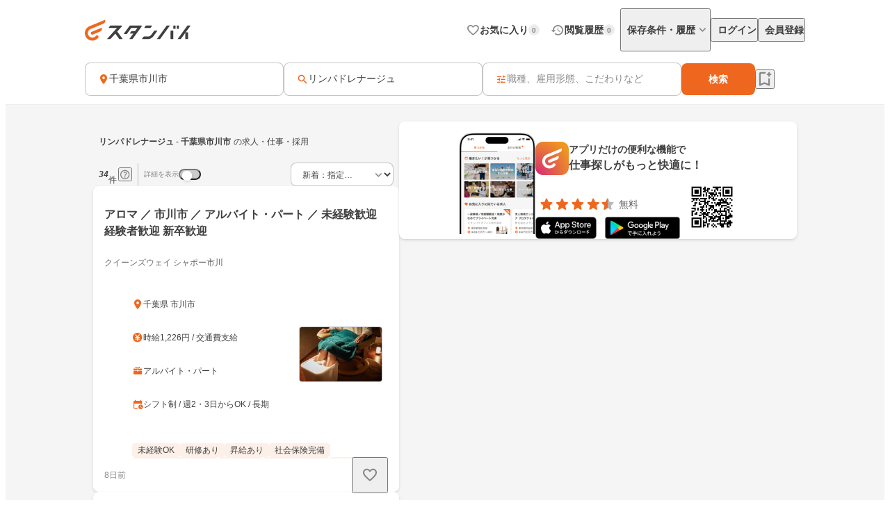

--- FILE ---
content_type: text/html;charset=utf-8
request_url: https://jp.stanby.com/r_2c0a606ea4f66b0644657e662fc246f7
body_size: 99528
content:
<!DOCTYPE html><html  itemscope itemtype="http://schema.org/WebPage" lang="ja" data-capo=""><head><meta charset="utf-8">
<meta name="viewport" content="width=device-width, initial-scale=1.0, minimum-scale=1.0">
<title>【1月版】リンパドレナージュの求人・仕事・採用-千葉県市川市｜スタンバイでお仕事探し</title>
<style>@keyframes favoriteIconAnimation{0%{transform:scale(.3)}80%{transform:scale(1.2)}to{transform:scale(1)}}@keyframes spinAnimation{0%{transform:rotate(0deg)}to{transform:rotate(1turn)}}</style>
<style>:where(:not(html,iframe,canvas,img,svg,video):not(svg *,symbol *)){all:unset;display:revert}*,:after,:before{box-sizing:border-box}a,button{cursor:revert}menu,ol,ul{list-style:none}img{max-width:100%}table{border-collapse:collapse}input,textarea{-webkit-user-select:auto}textarea{white-space:revert}meter{-webkit-appearance:revert;-moz-appearance:revert;appearance:revert}::-moz-placeholder{color:unset}::placeholder{color:unset}:where([hidden]){display:none}:where([contenteditable]:not([contenteditable=false])){-moz-user-modify:read-write;-webkit-user-modify:read-write;-webkit-line-break:after-white-space;overflow-wrap:break-word;-webkit-user-select:auto}:where([draggable=true]){-webkit-user-drag:element}</style>
<style>html{-webkit-text-size-adjust:100%}html.class-for-half-modal{height:calc(var(--window-inner-height) - 1px)}body{bottom:0;left:0;line-height:1;position:absolute;right:0;top:0;-moz-osx-font-smoothing:grayscale;-webkit-font-smoothing:antialiased}body.bodyFixed--isMenuActive{height:100%;overflow-y:hidden;position:fixed}body.bodyFixed--isInputActive .h-bar,body.bodyFixed--isMenuActive .h-bar{box-shadow:none}body.bodyFixed--isInputMenuActive{height:100%;overflow-y:hidden;position:fixed}body.bodyFixed--isInputMenuActive .h-bar{box-shadow:none}body#body-fixed-for-modal{height:100%;overflow:hidden;position:fixed}body#id-body-fixed-for-half-modal{height:calc(var(--window-inner-height) - 1px);position:fixed}::-moz-selection{background:#f29600;color:#fff}::selection{background:#f29600;color:#fff}::-moz-placeholder{color:#b3b3b3}::placeholder{color:#b3b3b3}:-moz-placeholder{color:#b3b3b3}:placeholder-shown{color:#b3b3b3}:focus-visible{outline:2px auto #ef671f;outline-offset:-1px}input:focus-visible,textarea:focus-visible{outline:none}a{color:#338af5}a,a:hover{text-decoration:none}body,html{background:#fff}body,input{color:#2c2a27;font-family:Hiragino Kaku Gothic ProN,Hiragino Sans,Meiryo,sans-serif;font-size:16px;line-height:1.5}body:-webkit-autofill,input:-webkit-autofill{-webkit-box-shadow:inset 0 0 0 1000px #fff}input[type=search]::-webkit-search-cancel-button{-webkit-appearance:none;background-image:url("data:image/svg+xml;charset=utf-8,%3Csvg xmlns='http://www.w3.org/2000/svg' width='24' height='24' fill='none' viewBox='0 0 24 24'%3E%3Cpath fill='%23C4C4C4' fill-rule='evenodd' d='M12 22c5.523 0 10-4.477 10-10S17.523 2 12 2 2 6.477 2 12s4.477 10 10 10M8.212 8.212a.937.937 0 0 1 1.326 0L12 10.674l2.462-2.462a.937.937 0 1 1 1.326 1.326L13.326 12l2.462 2.462a.937.937 0 0 1-1.326 1.326L12 13.326l-2.462 2.462a.938.938 0 0 1-1.326-1.326L10.674 12 8.212 9.538a.937.937 0 0 1 0-1.326' clip-rule='evenodd'/%3E%3C/svg%3E");background-repeat:no-repeat;background-size:cover;color:#c5c5c5;cursor:pointer;height:18px;width:18px}input,textarea{font-size:15px}button{cursor:pointer;text-align:center}button:disabled{cursor:auto}@media screen and (min-width:961px){a:hover,button:not(:disabled):hover{opacity:.8;transition:opacity .2s ease}}.fixed{left:0;position:fixed;top:0;width:100%}.cf:after{clear:both;content:"";display:block}input[type=checkbox],input[type=radio]{display:none}input[type=checkbox]+label,input[type=radio]+label{color:#6d6d6d;font-size:14px}input[type=radio]+label{padding-left:20px;position:relative}input[type=radio]+label:before{border:1px solid #c5c5c5;border-radius:50%;content:"";display:block;height:15px;left:0;position:absolute;top:0;width:15px}input[type=radio]:checked+label:before{border:1px solid #338af5}input[type=radio]:checked+label:after{background:#338af5;border-radius:50%;content:"";display:block;height:9px;left:4px;position:absolute;top:4px;width:9px}input[type=checkbox]+label{padding-left:20px;position:relative}input[type=checkbox]+label:before{border:1px solid #c5c5c5;border-radius:2px;content:"";display:block;height:15px;left:0;position:absolute;top:0;width:15px}input[type=checkbox]:checked+label:before{background:#338af5;border:1px solid #338af5}input[type=checkbox]:checked+label:after{border-bottom:2px solid #fff;border-right:2px solid #fff;content:"";display:block;height:8px;left:5px;position:absolute;top:2px;transform:rotate(40deg);width:5px}.button-list{align-items:center;display:flex;flex-wrap:nowrap;margin-top:25px;width:100%}.button-list>li{flex:auto;flex-grow:0;font-size:16px;margin-left:10px}@media screen and (min-width:961px){.button-list>li{margin-left:0}}.button-list>li:first-child{flex:none;flex-grow:1;margin-left:0}.button-list>li>button{-webkit-appearance:none;-moz-appearance:none;appearance:none;border:1px solid #338af5;cursor:pointer;display:block;line-height:1;padding:15px 5px;text-align:center;width:100%}.button-list>li>button:disabled{background:#c5c5c5;border:1px solid #c5c5c5;color:#fff;cursor:default}.button-list>li>.button-reset{background:#fff;border-radius:4px;color:#338af5;width:6em}@media screen and (min-width:961px){.button-list>li>.button-reset{display:none}}.button-list>li>.button-submit{background:#338af5;border-radius:4px;color:#fff}</style>
<style>@font-face{font-display:block;font-family:iconfont;font-style:normal;font-weight:400;src:url(/_nuxt/iconfont.-3xMTrHI.eot);src:url(/_nuxt/iconfont.-3xMTrHI.eot#iefix) format("embedded-opentype"),url(/_nuxt/iconfont.C4NBt6Zz.ttf) format("truetype"),url(/_nuxt/iconfont.vtUMWa5s.woff) format("woff"),url(/_nuxt/iconfont.CHFXg_G0.svg#iconfont) format("svg")}</style>
<style>[class*=" icn-"],[class^=icn-]{font-family:iconfont!important;speak:never;font-style:normal;font-variant:normal;font-weight:400;line-height:1;text-transform:none;-webkit-font-smoothing:antialiased;-moz-osx-font-smoothing:grayscale}.icn-search:before{content:"\e901"}.icn-keep:before{content:"\e90b"}.icn-keep-done{color:#ffad08}.icn-keep-done:before{content:"\e90a"}.icn-check-line:before{content:"\e954"}.icn-check:before{content:"\e903"}.icn-check-done-line:before{content:"\e907"}.icn-violation:before{content:"\e919"}.icn-radio-button-unchecked:before{content:"\e92b"}.icn-radio-button-checked:before{content:"\e92a"}.icn-success-check:before{content:"\e93d"}.icn-success-check-fill:before{content:"\e946"}.icn-warning:before{content:"\e945"}.icn-question:before{content:"\e95b"}.icn-information:before{content:"\e915"}.icn-release-alert-fill:before{content:"\e96c"}.icn-warning-fill:before{content:"\e96d"}.icn-close:before{content:"\e90f"}.icn-arrow-up:before{content:"\e93c"}.icn-arrow-bottom:before{content:"\e902"}.icn-arrow-left:before{content:"\e905"}.icn-arrow-right:before{content:"\e908"}.icn-menu:before{content:"\e900"}.icn-clear:before{content:"\e925"}.icn-keyword-in-left:before{content:"\e924"}.icn-close-medium:before{content:"\e926"}.icn-expand-up:before{content:"\e929"}.icn-expand-down:before{content:"\e92c"}.icn-navigate-before:before{content:"\e960"}.icn-navigate-next:before{content:"\e927"}.icn-add-circle:before{content:"\e937"}.icn-arrow-back:before{content:"\e92d"}.icn-arrow-forward:before{content:"\e930"}.icn-double-arrow-left:before{content:"\e933"}.icn-double-arrow-right:before{content:"\e932"}.icn-check-box:before{content:"\e92f"}.icn-check-box-outline-blank:before{content:"\e931"}.icn-indeterminate-check-box:before{content:"\e92e"}.icn-middle-dot:before{content:"\e94f"}.icn-filter:before{content:"\e934"}.icn-distance:before{content:"\e904"}.icn-japan:before{content:"\e94d"}.icn-map:before{content:"\e944"}.icn-location-search:before{content:"\e93a"}.icn-station:before{content:"\e906"}.icn-mail:before{content:"\e943"}.icn-telephone:before{content:"\e942"}.icn-clock:before{content:"\e93e"}.icn-money:before{content:"\e90d"}.icn-calendar:before{content:"\e939"}.icn-bag:before{content:"\e949"}.icn-building:before{content:"\e948"}.icn-document:before{content:"\e953"}.icn-shield:before{content:"\e947"}.icn-no-smoke:before{content:"\e94b"}.icn-fire:before{content:"\e950"}.icn-heart-present:before{content:"\e94e"}.icn-occupation:before{content:"\e914"}.icn-support-agent:before{content:"\e920"}.icn-article:before{content:"\e95c"}.icn-account_box:before{content:"\e958"}.icn-event:before{content:"\e957"}.icn-hellowork-application:before{content:"\e966"}.icn-bell:before{content:"\e95d"}.icn-cross-search:before{content:"\e95f"}.icn-iine:before{content:"\e95e"}.icn-daily-update:before{content:"\e921"}.icn-end-of-publication:before{content:"\e922"}.icn-send:before{content:"\e923"}.icn-mypage:before{content:"\e938"}.icn-star-rounded:before{content:"\e964"}.icn-star-half-rounded:before{content:"\e963"}.icn-watched:before{content:"\e90e"}.icn-job-watched:before{content:"\e90c"}.icn-ichioshi:before{content:"\e959"}.icn-professional:before{content:"\e917"}.icn-new-window:before{content:"\e941"}.icn-crown:before{content:"\e951"}.icn-medal:before{content:"\e956"}.icn-tag:before{content:"\e912"}.icn-featured-word:before{content:"\e955"}.icn-memo-search:before{content:"\e940"}.icn-graph:before{content:"\e952"}.icn-blog-site:before{content:"\e95a"}.icn-plus:before{content:"\e94a"}.icn-minus:before{content:"\e94c"}.icn-faq:before{content:"\e910"}.icn-faq-question:before{content:"\e911"}.icn-star:before{content:"\e918"}.icn-star-half:before{content:"\e916"}.icn-stanby-logo:before{content:"\e928"}.icn-search-history:before{content:"\e935"}.icn-forum:before{content:"\e962"}.icn-content-copy-line:before{content:"\e967"}.icn-content-copied:before{content:"\e965"}.icn-logout:before{content:"\e96e"}.icn-manage-accounts:before{content:"\e96d"}.icn-service:before{content:"\e913"}.icn-office:before{content:"\e91c"}.icn-delete:before{content:"\e93b"}.icn-global:before{content:"\e93f"}.icn-avatar:before{content:"\e909"}.icn-emotion-1:before{content:"\e91a"}.icn-emotion-2:before{content:"\e91b"}.icn-emotion-3:before{content:"\e91d"}.icn-emotion-4:before{content:"\e91e"}.icn-emotion-5:before{content:"\e91f"}.icn-groups:before{content:"\e961"}.icn-comment-left:before{content:"\e968"}.icn-edit:before{content:"\e969"}.icn-visibility-fill:before{content:"\e972"}.icn-visibility-off-fill:before{content:"\e96a"}.icn-line-square-default{background:url("[data-uri]") 50%/cover no-repeat;height:24px;width:24px}.icn-yahoo-japan-icon-256:before{color:#f03;content:"\e96b"}.icn-release-alert-two-tone .path1:before{color:#fcf2f2;content:"\e971"}.icn-release-alert-two-tone .path2:before{color:#c00;content:"\e973";margin-left:-1em}.icn-success-check-two-tone .path1:before{color:#f5f9f4;content:"\e96f"}.icn-success-check-two-tone .path2:before{color:#3a801a;content:"\e970";margin-left:-1em}.icn-calendar-clock:before{content:"\e974"}</style>
<style>.badge[data-v-d1444d77]{align-items:center;background-color:var(--ec883c3c);border-radius:10000px;color:var(--4e1616b0);display:inline-flex;font-size:10px;font-weight:700;height:16px;justify-content:center;line-height:1.5;min-width:16px;padding:2px 4px}</style>
<style>.base-icon[data-v-91da5f80]{color:var(--b24d0562);display:inline-flex;padding:var(--24728206)}@media screen and (max-width:960px){.base-icon[data-v-91da5f80]{font-size:var(--4fa65b92)}}@media screen and (min-width:961px){.base-icon[data-v-91da5f80]{font-size:var(--49d0a028)}}</style>
<style>.list-item[data-v-cc39a113]{align-items:center;background-color:#fff;display:inline-flex;padding-left:12px;text-align:left;width:100%}@media screen and (min-width:961px){.list-item.pre-select[data-v-cc39a113],.list-item[data-v-cc39a113]:hover{opacity:.5}}.list-item.child-item[data-v-cc39a113]{padding-left:24px}.list-item .left-icon-wrap[data-v-cc39a113]{display:flex;padding-right:8px}.list-item .right-contents[data-v-cc39a113]{flex-grow:1;justify-content:space-between}.list-item .right-contents[data-v-cc39a113],.list-item .right-contents .text-badge-content[data-v-cc39a113]{align-items:center;display:flex}.list-item .right-contents .text-badge-content .text-wrap[data-v-cc39a113]{display:flex;padding:12px 0}.list-item .right-contents .text-badge-content .text-wrap .sub-text[data-v-cc39a113],.list-item .right-contents .text-badge-content .text-wrap .text[data-v-cc39a113]{color:#3f3f3f;font-weight:var(--443f6416);line-height:1.25}.list-item .right-contents .text-badge-content .text-wrap.vertical[data-v-cc39a113]{flex-direction:column;font-size:var(--4f9ba6be);gap:4px}.list-item .right-contents .text-badge-content .text-wrap.vertical .text[data-v-cc39a113]{display:-webkit-box;overflow:hidden;-webkit-box-orient:vertical;-webkit-line-clamp:1}.list-item .right-contents .text-badge-content .text-wrap.vertical .sub-text[data-v-cc39a113]{display:-webkit-box;overflow:hidden;-webkit-box-orient:vertical;-webkit-line-clamp:2}.list-item .right-contents .text-badge-content .text-wrap.horizontal[data-v-cc39a113]{align-items:center;gap:4px}.list-item .right-contents .text-badge-content .text-wrap.horizontal .text[data-v-cc39a113]{display:-webkit-box;font-size:var(--4f9ba6be);overflow:hidden;-webkit-box-orient:vertical;-webkit-line-clamp:1}.list-item .right-contents .text-badge-content .text-wrap.horizontal .sub-text[data-v-cc39a113]{display:-webkit-box;font-size:12px;overflow:hidden;-webkit-box-orient:vertical;-webkit-line-clamp:1}.list-item .right-contents .text-badge-content .badge-wrap[data-v-cc39a113]{display:flex;padding-left:12px}@media screen and (min-width:961px){.list-item .right-contents .right-icon-wrap[data-v-cc39a113]:hover{opacity:.5}}@media screen and (min-width:961px){.list-item[data-v-cc39a113]:has(.right-icon-wrap:hover){opacity:100%}}.border-top[data-v-cc39a113]{border-top:.5px solid #ececec}.border-bottom[data-v-cc39a113]{border-bottom:.5px solid #ececec}</style>
<style>.menu[data-v-572341b1]{flex-direction:column;max-width:280px;min-width:112px;padding:var(--6d0b184c)}.menu[data-v-572341b1],.menu .link[data-v-572341b1]{display:flex}</style>
<style>.error-text[data-v-2f8032b5]{color:#c00;font-size:12px;font-weight:400;line-height:20px}</style>
<style>.page-header-for-pc.border[data-v-aa64678b]{border-bottom:1px solid #ececec}.page-header-for-pc[data-v-aa64678b]{background-color:#fff;width:100%}.page-header-for-pc .header-content[data-v-aa64678b]{align-items:center;display:flex;height:70px;justify-content:space-between;margin:0 auto;max-width:1060px;padding:12px}.page-header-for-pc .header-content .link-wrap[data-v-aa64678b]{display:flex}.page-header-for-pc .header-content .link-wrap .link[data-v-aa64678b]{display:inline-flex}.page-header-for-pc .header-content .tabs[data-v-aa64678b]{align-items:center;display:flex;gap:8px}.page-header-for-pc .header-content .tabs .item .tab-button[data-v-aa64678b],.page-header-for-pc .header-content .tabs .item .tab-link[data-v-aa64678b]{align-items:center;display:flex;gap:4px;padding:8px 0 8px 8px}.page-header-for-pc .header-content .tabs .item .tab-button .text[data-v-aa64678b],.page-header-for-pc .header-content .tabs .item .tab-link .text[data-v-aa64678b]{color:#3f3f3f;font-size:14px;font-weight:700;line-height:1}.page-header-for-pc .header-content .tabs .item .tab-button .badge-wrap[data-v-aa64678b],.page-header-for-pc .header-content .tabs .item .tab-link .badge-wrap[data-v-aa64678b]{display:inline-flex;width:24px}.page-header-for-pc .header-content .tabs .item.with-history-menu[data-v-aa64678b],.page-header-for-pc .header-content .tabs .item.with-mypage-menu[data-v-aa64678b]{position:relative}.page-header-for-pc .header-content .tabs .item.with-history-menu .menu-content[data-v-aa64678b],.page-header-for-pc .header-content .tabs .item.with-mypage-menu .menu-content[data-v-aa64678b]{background-color:#fff;border-radius:4px;box-shadow:0 8px 24px 0 rgba(0,0,0,.1),0 4px 8px 0 rgba(0,0,0,.05);position:absolute;right:-12px;top:32px;width:208px;z-index:10000}.page-header-for-pc .header-content .tabs .item.with-history-menu .menu-content .member-info[data-v-aa64678b],.page-header-for-pc .header-content .tabs .item.with-mypage-menu .menu-content .member-info[data-v-aa64678b]{background-color:#fff;border-bottom:.5px solid #ececec;border-radius:4px 4px 0 0;display:flex;flex-direction:column;gap:4px;padding:12px}.page-header-for-pc .header-content .tabs .item.with-history-menu .menu-content .member-info .name[data-v-aa64678b],.page-header-for-pc .header-content .tabs .item.with-mypage-menu .menu-content .member-info .name[data-v-aa64678b]{display:-webkit-box;font-size:16px;font-weight:700;line-height:24px;overflow:hidden;-webkit-box-orient:vertical;-webkit-line-clamp:1;color:#3f3f3f}.page-header-for-pc .header-content .tabs .item.with-history-menu .menu-content .member-info .mail-address[data-v-aa64678b],.page-header-for-pc .header-content .tabs .item.with-mypage-menu .menu-content .member-info .mail-address[data-v-aa64678b]{display:-webkit-box;font-size:12px;font-weight:400;line-height:20px;overflow:hidden;-webkit-box-orient:vertical;-webkit-line-clamp:1;color:rgba(63,63,63,.6);word-break:break-all}.page-header-for-pc .header-content .tabs .item.with-history-menu .menu-content .logout-error-message[data-v-aa64678b],.page-header-for-pc .header-content .tabs .item.with-mypage-menu .menu-content .logout-error-message[data-v-aa64678b]{background-color:#fff;box-shadow:0 8px 24px 0 rgba(0,0,0,.1),0 4px 8px 0 rgba(0,0,0,.05);padding:0 0 12px 12px}</style>
<style>.base-button[data-v-55857742]{background-color:var(--bf7e6778);border:var(--14a81446);border-radius:var(--5c54b4cf);box-shadow:var(--36bf737a);display:inline-flex;gap:var(--e0f85a76);justify-content:center;max-width:100%;padding:var(--e87e1f00);position:relative;text-decoration:none;width:var(--82819c16)}@media screen and (min-width:961px){.base-button[data-v-55857742]:not(.disabled):hover{opacity:.5}}.base-button[data-v-55857742]:not(.disabled):focus-visible{outline:initial}.base-button[data-v-55857742]:not(.disabled):focus-visible:before{border:2px solid #ef671f;border-radius:12px;bottom:-5px;content:"";left:-5px;position:absolute;right:-5px;top:-5px}.base-button.disabled[data-v-55857742]{pointer-events:none}.base-button.multiple-text[data-v-55857742]{padding:8px 16px}.base-button .button-text-wrapper[data-v-55857742]{align-items:center;color:var(--84af98dc);display:inline-flex;flex-direction:column;gap:4px;justify-content:center}.base-button .button-text-wrapper .text[data-v-55857742]{font-size:var(--57df0b3e);font-weight:var(--186ec4d8);line-height:1;overflow:hidden;text-overflow:ellipsis;white-space:nowrap}.base-button .button-text-wrapper .description[data-v-55857742]{font-size:12px;font-weight:400;line-height:12px;overflow:hidden;text-align:center;text-overflow:ellipsis}.base-button .icon[data-v-55857742]{align-items:center;color:var(--93ef89ce);display:inline-flex;font-size:var(--db6cf4ea)}</style>
<style>.app-download-navigation-drawer-banner[data-v-9658aa7d]{display:flex;flex-direction:column;padding:24px 12px 12px;width:280px}.app-download-navigation-drawer-banner .card-content[data-v-9658aa7d]{background-color:#fff;border-radius:8px;box-shadow:0 2px 4px 0 rgba(0,0,0,.1),0 1px 2px 0 rgba(0,0,0,.05);display:flex;flex-direction:column;gap:12px;padding:12px}.app-download-navigation-drawer-banner .card-content .logo-text-content[data-v-9658aa7d]{align-items:center;display:flex;gap:8px}.app-download-navigation-drawer-banner .card-content .logo-text-content .app-logo-wrap[data-v-9658aa7d]{display:flex}.app-download-navigation-drawer-banner .card-content .logo-text-content .text-content[data-v-9658aa7d]{display:flex;flex-direction:column;gap:4px}.app-download-navigation-drawer-banner .card-content .logo-text-content .text-content .free[data-v-9658aa7d],.app-download-navigation-drawer-banner .card-content .logo-text-content .text-content .text[data-v-9658aa7d]{line-height:1}.app-download-navigation-drawer-banner .card-content .logo-text-content .text-content .text[data-v-9658aa7d]{color:#3f3f3f;font-size:14px;font-weight:700}.app-download-navigation-drawer-banner .card-content .logo-text-content .text-content .free[data-v-9658aa7d]{color:rgba(63,63,63,.8);font-size:12px}.app-download-navigation-drawer-banner .card-content .logo-text-content .text-content .bottom-content[data-v-9658aa7d]{align-items:center;display:flex;gap:4px}.app-download-navigation-drawer-banner .card-content .install-button[data-v-9658aa7d]{align-items:center;background:linear-gradient(90deg,#d72777,#ef671f 50%,#ef971f);border-radius:10000px;color:#fff;display:flex;font-size:16px;font-weight:700;height:48px;justify-content:center;line-height:1;padding:12px 16px;text-align:center}</style>
<style>.overlay[data-v-98ab5d3a]{background:rgba(0,0,0,.5);inset:0;position:fixed;z-index:1000}.layout-header-navigation-drawer[data-v-98ab5d3a]{background:#f5f5f5;bottom:0;overflow-y:scroll;position:fixed;right:0;top:0;width:280px;z-index:10000}.layout-header-navigation-drawer .icon-wrap[data-v-98ab5d3a]{position:absolute;right:280px}.layout-header-navigation-drawer .no-login-contents[data-v-98ab5d3a]{align-items:center;align-self:stretch;display:flex;gap:12px;justify-items:legacy;margin:12px 0;padding:12px}.layout-header-navigation-drawer .login-contents[data-v-98ab5d3a]{margin:12px 0}.layout-header-navigation-drawer .login-contents .member-info[data-v-98ab5d3a]{background:#f5f5f5;display:flex;flex-direction:column;gap:4px;padding:0 12px 12px}.layout-header-navigation-drawer .login-contents .member-info .name[data-v-98ab5d3a]{display:-webkit-box;font-size:16px;font-weight:700;line-height:24px;overflow:hidden;-webkit-box-orient:vertical;-webkit-line-clamp:1;color:#3f3f3f}.layout-header-navigation-drawer .login-contents .member-info .mail-address[data-v-98ab5d3a]{display:-webkit-box;font-size:12px;font-weight:400;line-height:20px;overflow:hidden;-webkit-box-orient:vertical;-webkit-line-clamp:1;color:rgba(63,63,63,.6);word-break:break-all}.layout-header-navigation-drawer .logout[data-v-98ab5d3a]{margin-top:24px}.layout-header-navigation-drawer .logout .logout-error-message[data-v-98ab5d3a]{background:#fff;padding:0 0 12px 12px}.overlay-enter-active[data-v-98ab5d3a],.overlay-leave-active[data-v-98ab5d3a]{transition:opacity .3s linear}.overlay-enter-from[data-v-98ab5d3a],.overlay-leave-to[data-v-98ab5d3a]{opacity:0}.nav-enter-active[data-v-98ab5d3a],.nav-leave-active[data-v-98ab5d3a]{transition:transform .3s ease-in-out}.nav-enter-from[data-v-98ab5d3a],.nav-leave-to[data-v-98ab5d3a]{transform:translateX(280px)}</style>
<style>.page-header[data-v-2da6f52d]{align-items:center;border-bottom:1px solid #ececec;display:flex;padding:12px}.page-header .logo-link-wrap[data-v-2da6f52d]{display:flex;flex:1;justify-content:center}.page-header .logo-link-wrap .link[data-v-2da6f52d]{display:inline-flex}.page-header .left-icon-wrap[data-v-2da6f52d],.page-header .right-icon-wrap[data-v-2da6f52d]{display:flex;height:24px;width:24px}</style>
<style>@media screen and (min-width:961px){.header-for-sp[data-v-216b8fa6]{display:none}}.header-for-pc[data-v-216b8fa6]{width:100%}@media screen and (max-width:960px){.header-for-pc[data-v-216b8fa6]{display:none}}</style>
<style>main[data-v-9302d159]{background-color:#fff;min-height:100%;padding-top:0}@media screen and (min-width:961px){main[data-v-9302d159]{padding-top:90px}}main>h1[data-v-9302d159]{font-size:18px;font-weight:700;margin-bottom:40px;padding-top:40px;text-align:center}@media screen and (min-width:961px){main>h1[data-v-9302d159]{font-size:24px}}main>div[data-v-9302d159]{font-size:13px;margin-top:10px;padding-left:20px;padding-right:20px}@media screen and (min-width:961px){main>div[data-v-9302d159]{margin:10px auto 0;text-align:center;width:410px}}main>a[data-v-9302d159]{-webkit-appearance:none;-moz-appearance:none;appearance:none;background-color:#fff;border:1px solid #338af5;border-radius:3px;color:#338af5;display:block;font-size:16px;height:44px;line-height:44px;margin-left:auto;margin-right:auto;margin-top:20px;padding:0;text-align:center;text-decoration:none;width:86.25%}@media screen and (min-width:961px){main>a[data-v-9302d159]{margin:20px auto 0;width:340px}}</style>
<style>.fixed-app-download-banner-control[data-v-d21a0c47]{left:0;position:fixed;right:0;top:0;z-index:100}.space-content[data-v-d21a0c47]{height:48px}.v-enter-active[data-v-d21a0c47],.v-leave-active[data-v-d21a0c47]{transition:transform .3s ease-in-out}.v-enter-from[data-v-d21a0c47],.v-leave-to[data-v-d21a0c47]{transform:translateY(-48px)}.space-enter-active[data-v-d21a0c47],.space-leave-active[data-v-d21a0c47]{transition:.3s ease-in-out}.space-enter-from[data-v-d21a0c47],.space-leave-to[data-v-d21a0c47]{height:0}</style>
<style>.main[data-v-dd83a2a0]{background-color:#f5f5f5}.fixed-search-bar-for-pc-control-wrap[data-v-dd83a2a0]{background-color:#fff;border-bottom:1px solid #ececec;display:flex;justify-content:center;position:sticky;top:0;z-index:100}@media screen and (max-width:960px){.fixed-search-bar-for-pc-control-wrap[data-v-dd83a2a0]{display:none}}@media screen and (min-width:961px){.search-block-control-wrap.for-sp[data-v-dd83a2a0]{display:none}}@media screen and (max-width:960px){.search-result-heading-wrap[data-v-dd83a2a0]{padding:8px 8px 0}.search-result-heading-wrap .no-hit-message-wrap[data-v-dd83a2a0]{padding-top:12px}}@media screen and (min-width:961px){.search-result-heading-wrap[data-v-dd83a2a0]{display:flex;flex-direction:column;gap:12px}}.navigation[data-v-dd83a2a0]{color:rgba(63,63,63,.6);font-size:12px;font-weight:400;line-height:16px;max-width:100%;overflow:hidden;padding:0 8px;text-overflow:ellipsis;white-space:nowrap}@media screen and (max-width:960px){.navigation[data-v-dd83a2a0]{margin-bottom:12px}}@media screen and (min-width:961px){.main-content[data-v-dd83a2a0]{align-items:flex-start;display:flex;flex-wrap:wrap;gap:24px;justify-content:center;margin:0 auto;max-width:1060px;padding:24px 12px 48px}.main-content .left-side[data-v-dd83a2a0]{display:flex;flex-direction:column;gap:12px;width:440px}}.main-content .right-side[data-v-dd83a2a0]{flex:1;max-width:calc(100% - 464px);position:sticky;top:96px}@media screen and (max-width:960px){.main-content .right-side[data-v-dd83a2a0]{display:none}.job-wrap[data-v-dd83a2a0]{padding:12px 8px 24px}}.job-list[data-v-dd83a2a0]{display:flex;flex-direction:column;gap:12px}@media screen and (min-width:961px){.expand-area-wrap[data-v-dd83a2a0]{padding:24px 0}}@media screen and (max-width:960px){.expand-area-wrap[data-v-dd83a2a0]{padding:24px 8px}}.favorite-button-content[data-v-dd83a2a0]{bottom:42px;position:sticky}@media screen and (min-width:961px){.favorite-button-content[data-v-dd83a2a0]{align-self:flex-end;margin-right:8px}}@media screen and (max-width:960px){.favorite-button-content[data-v-dd83a2a0]{display:flex;justify-content:flex-end;margin:0 16px 16px}}.footer-content[data-v-dd83a2a0]{border-bottom:1px solid transparent;border-top:1px solid transparent}.statistics-content[data-v-dd83a2a0]:not(:empty){margin-bottom:32px}@media screen and (min-width:961px){.statistics-content[data-v-dd83a2a0]:not(:empty){margin:0 auto 64px;max-width:1060px}}.app-download-banner-content[data-v-dd83a2a0]{margin:8px}.statistics-link-button-content[data-v-dd83a2a0]{display:flex;justify-content:center;width:100%}@media screen and (min-width:961px){.statistics-link-button-content[data-v-dd83a2a0]{margin-bottom:64px}}@media screen and (max-width:960px){.statistics-link-button-content[data-v-dd83a2a0]{margin-bottom:48px}}</style>
<style>.snackbar[data-v-da2ddb0f]{align-items:center;border-radius:8px;bottom:var(--e937e678);display:flex;left:var(--0206e4e0);margin:var(--c53a0f72);position:var(--22d26cfc);right:var(--3f2c1863);top:var(--1094fd5c);width:320px;z-index:var(--9b8431de)}.snackbar.info[data-v-da2ddb0f]{background-color:#333}.snackbar.success[data-v-da2ddb0f]{background-color:#f5f9f4}.snackbar .left-icon[data-v-da2ddb0f]{font-size:20px;padding:8px 0 8px 8px}.snackbar .text-wrap[data-v-da2ddb0f]{flex-grow:1;padding:12px;text-align:center}.snackbar .text-wrap.has-left-icon[data-v-da2ddb0f]{text-align:left}.snackbar .text-wrap .text[data-v-da2ddb0f]{display:-webkit-box;font-size:14px;line-height:1.25;overflow:hidden;-webkit-box-orient:vertical;-webkit-line-clamp:2}.snackbar .text-wrap .text.info[data-v-da2ddb0f]{color:#fff}.snackbar .text-wrap .text.success[data-v-da2ddb0f]{color:#3a801a}.snackbar .right-content[data-v-da2ddb0f]{color:#fff;display:inline-flex;padding:8px 8px 8px 0}.snackbar .right-content.success[data-v-da2ddb0f]{color:#3a801a}.snackbar .right-content[data-v-da2ddb0f]:hover{opacity:.5}.snackbar .close-button[data-v-da2ddb0f]{font-size:20px}.snackbar .text-button[data-v-da2ddb0f]{font-size:14px;font-weight:700;line-height:1.25}.v-enter-active[data-v-da2ddb0f],.v-leave-active[data-v-da2ddb0f]{transition:opacity .4s}.v-enter-from[data-v-da2ddb0f],.v-leave-to[data-v-da2ddb0f]{opacity:0}</style>
<style>.page-footer[data-v-2f554798]{background:#f5f5f5;display:flex;flex-direction:column}.page-footer .footer-main[data-v-2f554798]{display:flex;flex-direction:column;gap:24px;padding:24px}@media screen and (min-width:961px){.page-footer .footer-main[data-v-2f554798]{gap:32px;padding:32px 24px}}.page-footer .footer-main .logo-link[data-v-2f554798]{height:36px;width:180px}.page-footer .footer-main .link-contents[data-v-2f554798]{display:flex;flex-wrap:wrap;gap:24px}@media screen and (min-width:961px){.page-footer .footer-main .link-contents[data-v-2f554798]{margin-left:auto;width:calc(100% - 180px)}}.page-footer .footer-main .link-contents .contents[data-v-2f554798],.page-footer .footer-main .link-contents .help-page[data-v-2f554798],.page-footer .footer-main .link-contents .service-company-info[data-v-2f554798]{display:flex;flex-direction:column;gap:16px;width:calc(33.33333% - 16px)}.page-footer .footer-main .link-contents .contents .title[data-v-2f554798],.page-footer .footer-main .link-contents .help-page .title[data-v-2f554798],.page-footer .footer-main .link-contents .service-company-info .title[data-v-2f554798]{color:#3f3f3f;font-size:14px;font-weight:700;line-height:16px}.page-footer .footer-main .link-contents .contents .links[data-v-2f554798],.page-footer .footer-main .link-contents .help-page .links[data-v-2f554798],.page-footer .footer-main .link-contents .service-company-info .links[data-v-2f554798]{display:flex;flex-direction:column;gap:16px}@media screen and (max-width:960px){.page-footer .footer-main .link-contents .contents .links[data-v-2f554798],.page-footer .footer-main .link-contents .help-page .links[data-v-2f554798],.page-footer .footer-main .link-contents .service-company-info .links[data-v-2f554798]{gap:12px}}.page-footer .footer-main .link-contents .contents .links .item[data-v-2f554798],.page-footer .footer-main .link-contents .help-page .links .item[data-v-2f554798],.page-footer .footer-main .link-contents .service-company-info .links .item[data-v-2f554798]{display:inline-flex}.page-footer .footer-main .link-contents .contents .links .item .item-link[data-v-2f554798],.page-footer .footer-main .link-contents .help-page .links .item .item-link[data-v-2f554798],.page-footer .footer-main .link-contents .service-company-info .links .item .item-link[data-v-2f554798]{color:#3f3f3f;font-size:12px;font-weight:400;line-height:16px}@media screen and (max-width:960px){.page-footer .footer-main .link-contents .contents .item[data-v-2f554798],.page-footer .footer-main .link-contents .help-page[data-v-2f554798],.page-footer .footer-main .link-contents .service-company-info[data-v-2f554798]{width:calc(50% - 12px)}.page-footer .footer-main .link-contents .contents[data-v-2f554798]{width:100%}.page-footer .footer-main .link-contents .contents .links[data-v-2f554798]{gap:24px}.page-footer .footer-main .link-contents .contents .links.direction-row[data-v-2f554798]{flex-direction:row}}@media screen and (max-width:369px){.page-footer .footer-main .link-contents[data-v-2f554798]{gap:8px}.page-footer .footer-main .link-contents .contents .item[data-v-2f554798],.page-footer .footer-main .link-contents .help-page[data-v-2f554798],.page-footer .footer-main .link-contents .service-company-info[data-v-2f554798]{width:calc(50% - 4px)}}.page-footer .yahoo-link-contents[data-v-2f554798]{display:flex;padding:16px 24px}@media screen and (max-width:960px){.page-footer .yahoo-link-contents[data-v-2f554798]{padding:12px 24px}}.page-footer .yahoo-link-contents .link[data-v-2f554798]{color:rgba(63,63,63,.6);font-size:12px;font-weight:400;line-height:12px}.page-footer .copy-right-contents[data-v-2f554798]{padding:16px 24px 32px;text-align:center}@media screen and (max-width:960px){.page-footer .copy-right-contents[data-v-2f554798]{padding:12px 24px 24px}}.page-footer .copy-right-contents .text[data-v-2f554798]{color:#3f3f3f;font-size:10px;font-weight:400;line-height:12px}@media screen and (min-width:961px){.page-footer .copy-right-contents[data-v-2f554798],.page-footer .footer-main[data-v-2f554798],.page-footer .yahoo-link-contents[data-v-2f554798]{margin:0 auto;max-width:1060px;width:100%}}</style>
<style>.fixed-search-bar-for-pc[data-v-392230f8]{align-items:center;display:flex;gap:12px;padding:12px;width:1060px}</style>
<style>.search-field-button[data-v-0a761b03]{align-items:center;background-color:#fff;border:1px solid rgba(63,63,63,.302);border-radius:8px;cursor:var(--457f52a0);display:inline-flex;max-width:var(--f7f7a8c8);opacity:1!important;position:relative;width:var(--211dd1a8)}.search-field-button[data-v-0a761b03]:not(.no-hover):hover{opacity:.5}.search-field-button .main-contents[data-v-0a761b03]{align-items:center;display:flex;flex:1;gap:4px;height:44px;min-width:0;overflow:hidden;padding:0 var(--578e63f7)}.search-field-button .main-contents .placeholder[data-v-0a761b03],.search-field-button .main-contents .text[data-v-0a761b03]{font-size:14px;overflow:hidden;text-overflow:ellipsis;white-space:nowrap}.search-field-button .main-contents .text[data-v-0a761b03]{color:#3f3f3f}.search-field-button .main-contents .placeholder[data-v-0a761b03]{color:rgba(63,63,63,.6)}.search-field-button[data-v-0a761b03]:focus-visible{outline:initial}.search-field-button[data-v-0a761b03]:focus-visible:before{border:2px solid #ef671f;border-radius:12px;bottom:-5px;content:"";left:-5px;position:absolute;right:-5px;top:-5px}.disabled[data-v-0a761b03]{background-color:#f5f5f5;cursor:auto}</style>
<style>.parts-search-block[data-v-b01e7b93]{background-color:#fff;border-bottom:1px solid #e2e2e2}.parts-search-block .main-area[data-v-b01e7b93]{padding:8px}.parts-search-block .condition-narrow-down[data-v-b01e7b93],.parts-search-block .middle[data-v-b01e7b93]{display:flex;margin-top:8px}.parts-search-block .keyword-search[data-v-b01e7b93],.parts-search-block .location-select[data-v-b01e7b93]{flex:1;min-width:1px}.parts-search-block .search-button[data-v-b01e7b93]{background-color:#ef671f;border:1px solid #ef671f;border-radius:6px;box-shadow:0 1px 2px rgba(0,0,0,.2);color:#fff;font-size:14px;font-weight:700;line-height:1.25;margin-left:8px;padding:0;width:56px}.parts-search-block .condition-narrow-down[data-v-b01e7b93]{margin-left:-4px;margin-right:-4px}.parts-search-block .condition-narrow-down .condition-narrow-down-item[data-v-b01e7b93]{flex:1;margin:0 4px}@media screen and (max-width:369px){.parts-search-block .condition-narrow-down .condition-narrow-down-item[data-v-b01e7b93]{margin:0 2px}}.parts-search-block .scroll[data-v-b01e7b93]{overflow-x:auto;-webkit-overflow-scrolling:touch}.parts-search-block .scroll[data-v-b01e7b93]::-webkit-scrollbar{display:none}.parts-search-block .show-detail-wrap[data-v-b01e7b93]{align-items:center;display:flex;justify-content:space-between;margin-left:4px;position:relative;white-space:nowrap}.parts-search-block .show-detail-wrap[data-v-b01e7b93]:before{border-left:1px solid #8c8c8c;content:"";height:24px;left:0;position:absolute;top:50%;transform:translateY(-50%);width:0}.parts-search-block .show-detail-wrap .show-detail-text[data-v-b01e7b93]{color:#8c8c8c;font-size:12px;font-weight:600;line-height:1;margin:0 8px}</style>
<style>.parts-location-select-button[data-v-78b52103]{align-items:center;background-color:transparent;border:1px solid #c5c5c5;border-radius:4px;display:flex;justify-content:space-between;width:100%}@media screen and (max-width:960px){.parts-location-select-button.is-show-button-label[data-v-78b52103]{position:relative}}.parts-location-select-button .location-input-button[data-v-78b52103]{align-items:center;display:flex;flex:1;margin:0;overflow:hidden;padding:12px 0 12px 12px;text-align:left;white-space:nowrap}@media screen and (max-width:960px){.parts-location-select-button .location-input-button.is-show-button-label[data-v-78b52103]{padding-bottom:10px;padding-top:12px}}.parts-location-select-button .icon[data-v-78b52103]{font-size:14px;margin-right:4px}@media screen and (min-width:961px){.parts-location-select-button .icon[data-v-78b52103]{font-size:20px}}.parts-location-select-button .text[data-v-78b52103]{color:#8c8c8c;font-size:14px;line-height:1}@media screen and (max-width:369px){.parts-location-select-button .text[data-v-78b52103]{font-size:12px}}.parts-location-select-button .text.has-text[data-v-78b52103]{color:#2c2a27}.parts-location-select-button .location-select-button[data-v-78b52103]{align-items:center;background:#fff;color:#ef671f;cursor:pointer;display:flex;font-size:14px;line-height:1;margin-left:4px;padding-right:12px}.parts-location-select-button .location-select-button .select-text[data-v-78b52103]{border-left:1px solid #c5c5c5;padding-left:8px}.parts-location-select-button .button-label[data-v-78b52103]{background-color:#fff;color:#8c8c8c;display:block;font-size:10px;left:4px;padding:0 4px;position:absolute;top:-6px}</style>
<style>.parts-base-icon[data-v-f435bddf]{display:flex}.parts-base-icon.is-button[data-v-f435bddf]{background-color:transparent;border:0;padding:0}@media screen and (max-width:960px){.parts-base-icon[data-v-f435bddf]{font-size:var(--size-sp)}}@media screen and (min-width:961px){.parts-base-icon[data-v-f435bddf]{font-size:var(--size-pc)}}</style>
<style>.parts-keyword-search-button[data-v-bdbd9db1]{align-items:center;background-color:transparent;border:1px solid #c5c5c5;border-radius:4px;display:flex;height:40px;margin:0;padding:12px 16px 12px 12px;text-align:left;width:100%}@media screen and (min-width:961px){.parts-keyword-search-button[data-v-bdbd9db1]{line-height:1.5;padding:8px}}.parts-keyword-search-button.has-keyword .text[data-v-bdbd9db1]{color:#2c2a27}.parts-keyword-search-button.is-secondary[data-v-bdbd9db1]{border:none;border-radius:0}@media screen and (max-width:960px){.parts-keyword-search-button.is-show-button-label[data-v-bdbd9db1]{padding-bottom:10px;padding-top:12px;position:relative}}.parts-keyword-search-button .icon[data-v-bdbd9db1]{font-size:14px;margin-right:4px}.parts-keyword-search-button .text[data-v-bdbd9db1]{color:#8c8c8c;font-size:14px;overflow:hidden;white-space:nowrap;word-break:break-all}@media screen and (max-width:369px){.parts-keyword-search-button .text[data-v-bdbd9db1]{font-size:12px}}.parts-keyword-search-button .button-label[data-v-bdbd9db1]{background-color:#fff;color:#8c8c8c;display:block;font-size:10px;left:8px;padding:0 4px;position:absolute;top:-6px}</style>
<style>.parts-condition-narrow-down-button[data-v-f9beb34c]{align-items:center;background-color:transparent;border:1px solid #8c8c8c;border-radius:8px;color:#8c8c8c;display:flex;height:32px;justify-content:center;letter-spacing:-.01em;margin:0;padding:4px;width:100%}.parts-condition-narrow-down-button.is-selected[data-v-f9beb34c]{background-color:#fff7e6;border-color:#ef671f;color:#ef671f}.parts-condition-narrow-down-button .text[data-v-f9beb34c]{display:-webkit-box;font-size:12px;font-weight:700;overflow:hidden;-webkit-box-orient:vertical;-webkit-line-clamp:1;line-height:1.25}.parts-condition-narrow-down-button .icon[data-v-f9beb34c]{font-size:14px;margin-left:4px}.parts-condition-narrow-down-button .icon.is-selected[data-v-f9beb34c]{display:none}@media screen and (max-width:369px){.parts-condition-narrow-down-button[data-v-f9beb34c]{font-size:12px;padding:4px 2px}}.button-width[data-v-f9beb34c]{width:100px}</style>
<style>.switch[data-v-19470ecb]{background-color:#ccc;border-radius:10000px;cursor:pointer;height:16px;position:relative;transition:background-color .4s;vertical-align:middle;width:32px}.switch .circle[data-v-19470ecb]{background-color:#fff;border-radius:10000px;box-shadow:0 2px 4px 0 rgba(0,0,0,.1),0 1px 2px 0 rgba(0,0,0,.05);display:inline-block;height:14px;left:3px;position:absolute;top:1px;transition:left .4s;width:14px}.switch.selected[data-v-19470ecb]{background-color:#ef671f}.switch.selected .circle[data-v-19470ecb]{left:14px}</style>
<style>.search-result-header[data-v-06e75864]{display:inline-flex;flex-direction:column;gap:4px;padding:0 8px;width:100%}.search-result-header .title-wrap .bottom-title[data-v-06e75864]{color:rgba(63,63,63,.8);display:-webkit-box;overflow:hidden;-webkit-box-orient:vertical;-webkit-line-clamp:1;font-size:12px;font-weight:400;line-height:16px;margin-top:4px}.search-result-header .contents[data-v-06e75864]{align-items:center;display:flex;justify-content:space-between}.search-result-header .contents.layout[data-v-06e75864]{align-items:flex-end;flex-direction:row;justify-content:space-between}.search-result-header .contents .contents-wrap[data-v-06e75864]{align-items:flex-start;display:block;flex-direction:column}.search-result-header .contents .contents-wrap .bottom-title[data-v-06e75864]{color:rgba(63,63,63,.8);display:-webkit-box;overflow:hidden;-webkit-box-orient:vertical;-webkit-line-clamp:1;font-size:10px;font-weight:400;line-height:16px;margin-bottom:4px}.search-result-header .contents .contents-wrap .count-wrap[data-v-06e75864]{align-items:center;display:flex}.search-result-header .contents .contents-wrap .count-wrap .count-text[data-v-06e75864]{color:#3f3f3f;font-size:12px;font-weight:700;line-height:16px}.search-result-header .contents .contents-wrap .count-wrap .count-suffix-text[data-v-06e75864]{align-self:flex-end;color:#3f3f3f;font-size:12px;font-weight:400;line-height:16px;padding-right:2px}@media screen and (max-width:960px){.search-result-header .contents .contents-wrap .show-detail-wrap[data-v-06e75864]{display:none}}@media screen and (min-width:961px){.search-result-header .contents .contents-wrap .show-detail-wrap[data-v-06e75864]{align-items:center;border-left:1px solid rgba(63,63,63,.302);display:flex;gap:8px;margin-left:8px}.search-result-header .contents .contents-wrap .show-detail-wrap .show-detail-text[data-v-06e75864]{color:rgba(63,63,63,.6);font-size:10px;font-weight:400;line-height:12px;padding-left:8px}}</style>
<style>.title-wrap[data-v-a861dd08]{display:flex}.title-wrap .title[data-v-a861dd08]{color:#3f3f3f;display:-webkit-box;overflow:hidden;white-space:break-spaces;word-break:break-all;-webkit-box-orient:vertical;-webkit-line-clamp:1;font-size:12px;font-weight:700;line-height:16px}.title-wrap .title.keyword[data-v-a861dd08]{flex:0 0 auto;max-width:30%}.title-wrap .title.location[data-v-a861dd08]{flex:0 1 auto;min-width:0}.title-wrap .title.keyword.full[data-v-a861dd08]{flex:0 1 auto;max-width:none}.title-wrap .title.keyword.expand[data-v-a861dd08]{max-width:50%}.title-wrap .title-suffix[data-v-a861dd08]{align-self:flex-end;color:#3f3f3f;flex-shrink:0;font-size:12px;font-weight:400;line-height:16px;padding-left:4px}</style>
<style>.base-select[data-v-6c57e9e7]{display:inline-block;width:var(--548ad00a)}.base-select .base-select-wrap[data-v-6c57e9e7]{position:relative}.base-select .base-select-wrap .left-icon[data-v-6c57e9e7],.base-select .base-select-wrap .right-icon[data-v-6c57e9e7]{display:inline-flex;pointer-events:none;position:absolute;top:var(--63383f11)}.base-select .base-select-wrap .left-icon[data-v-6c57e9e7]{left:12px}.base-select .base-select-wrap .right-icon[data-v-6c57e9e7]{right:12px}.base-select .base-select-wrap .select-box[data-v-6c57e9e7]{background-color:#fff;border:1px solid rgba(63,63,63,.302);border-radius:8px;color:#3f3f3f;cursor:pointer;font-size:var(--45960e9b);line-height:1;padding:var(--f57a04f0) 32px var(--9febe5d0) var(--2318ea34);text-overflow:ellipsis;white-space:nowrap;width:100%}.base-select .base-select-wrap .select-box.disabled[data-v-6c57e9e7]{background-color:#f5f5f5;border:1px solid rgba(63,63,63,.102);color:rgba(63,63,63,.302);cursor:auto}.base-select .base-select-wrap .select-box.placeholder[data-v-6c57e9e7]{color:rgba(63,63,63,.6)}.base-select .base-select-wrap.focusing .select-box[data-v-6c57e9e7]{outline:initial}.base-select .base-select-wrap.focusing[data-v-6c57e9e7]:before{border:2px solid #ef671f;border-radius:12px;bottom:-4px;content:"";left:-4px;pointer-events:none;position:absolute;right:-4px;top:-4px}.base-select .base-select-wrap.error[data-v-6c57e9e7]{border:1px solid #c00;border-radius:8px}.base-select .base-select-wrap.error .select-box[data-v-6c57e9e7]{background-color:#fcf2f2}.base-select .error-message-box[data-v-6c57e9e7]{margin-top:4px}</style>
<style>.job-card[data-v-051a6562]{background-color:#fff;border-radius:8px;box-shadow:0 2px 4px 0 rgba(0,0,0,.1),0 1px 2px 0 rgba(0,0,0,.05);outline:var(--be8b781c)}.job-card .main[data-v-051a6562]{cursor:pointer;display:flex;flex-direction:column;gap:8px;padding:16px;position:relative}.job-card .main.show-closed-text[data-v-051a6562]{cursor:auto;opacity:.5}.job-card .main .flag-wrap[data-v-051a6562]{position:absolute;right:0;top:0}.job-card .main[data-v-051a6562]:has(.apply-button-wrap:hover),.job-card .main[data-v-051a6562]:has(.keep-icon-wrap:hover){opacity:1}.job-card .main .appendix-wrap[data-v-051a6562]{align-items:center;display:flex;gap:8px;justify-content:space-between}.job-card .main .appendix-wrap.show-keep-button[data-v-051a6562]{height:16px}</style>
<style>.job-card-title[data-v-5b775cc7]{display:flex;flex-direction:column;gap:4px;padding-right:8px}.job-card-title .title[data-v-5b775cc7]{font-size:16px;font-weight:700;line-height:24px;-webkit-line-clamp:2;color:#3f3f3f}.job-card-title .company[data-v-5b775cc7],.job-card-title .title[data-v-5b775cc7]{display:-webkit-box;overflow:hidden;-webkit-box-orient:vertical}.job-card-title .company[data-v-5b775cc7]{font-size:12px;font-weight:400;line-height:16px;-webkit-line-clamp:1;color:rgba(63,63,63,.8)}</style>
<style>.basic-info[data-v-c31664c7]{align-items:center;display:flex;gap:8px;justify-content:space-between;margin-right:var(--8c98f116)}.basic-info .attribution-items[data-v-c31664c7]{display:flex;flex-direction:column;gap:4px}.basic-info .image[data-v-c31664c7]{border-radius:4px;flex-shrink:0;-o-object-fit:cover;object-fit:cover}.basic-info .image.default[data-v-c31664c7]{border:1px solid rgba(63,63,63,.302);height:80px;width:120px}.basic-info .image.compact[data-v-c31664c7]{border:none;height:56px;width:56px}</style>
<style>.attribution-item[data-v-40c2a285]{align-items:flex-start;display:flex;gap:4px}.attribution-item .text[data-v-40c2a285]{color:var(--9f767f72);display:-webkit-box;overflow:hidden;-webkit-box-orient:vertical;-webkit-line-clamp:var(--54a559c9)}.attribution-item .text.body-small[data-v-40c2a285]{font-size:14px;font-weight:400;line-height:20px}.attribution-item .text.caption-medium[data-v-40c2a285]{font-size:12px;font-weight:400;line-height:16px}</style>
<style>.feature-label-list[data-v-2f7365c8]{display:flex;flex-wrap:wrap;gap:4px}.feature-label-list.is-job-card[data-v-2f7365c8]{max-height:22px;overflow:hidden}.feature-label-list .list-item[data-v-2f7365c8]{display:inline-flex}</style>
<style>.feature-label[data-v-be2568d0]{background-color:#fdf0e9;border-radius:4px;color:#3f3f3f;font-size:12px;line-height:1;padding:4px 8px}</style>
<style>.snippet[data-v-21a65ebf]{color:rgba(63,63,63,.8);font-size:12px;line-height:1.5}.snippet .snippet-single-line[data-v-21a65ebf]{overflow:hidden;text-overflow:ellipsis;white-space:nowrap;width:100%}.snippet .snippet-multi-line-6[data-v-21a65ebf]{-webkit-line-clamp:6}.snippet .snippet-multi-line-6[data-v-21a65ebf],.snippet .snippet-multi-line-7[data-v-21a65ebf]{display:-webkit-box;overflow:hidden;-webkit-box-orient:vertical}.snippet .snippet-multi-line-7[data-v-21a65ebf]{-webkit-line-clamp:7}.snippet .emphasis[data-v-21a65ebf]{font-weight:700;padding-right:4px}</style>
<style>.appendix[data-v-a9b26dc9]{align-items:center;display:flex;gap:8px}.appendix .easy-apply[data-v-a9b26dc9],.appendix .popular[data-v-a9b26dc9]{align-items:center;display:inline-flex}.appendix .popular .text[data-v-a9b26dc9]{color:#d72777}.appendix .easy-apply .text[data-v-a9b26dc9]{color:#ef671f;font-weight:700}.appendix .publisherAndRegisterEntry[data-v-a9b26dc9]{align-items:center;display:flex}.appendix .publisherAndRegisterEntry[data-v-a9b26dc9],.appendix .register-entry[data-v-a9b26dc9]{display:-webkit-box;overflow:hidden;-webkit-box-orient:vertical;-webkit-line-clamp:1}.appendix .text[data-v-a9b26dc9]{color:rgba(63,63,63,.6);font-size:12px;line-height:1.25}@media screen and (max-width:369px){.appendix .easy-apply[data-v-a9b26dc9],.appendix .popular[data-v-a9b26dc9],.appendix .text[data-v-a9b26dc9]{display:none}}.appendix .date[data-v-a9b26dc9],.appendix .easy-apply[data-v-a9b26dc9],.appendix .popular[data-v-a9b26dc9]{flex-shrink:0}</style>
<style>.selectable-icon-button[data-v-7da8a25e]{color:var(--5a48d114);display:inline-flex;font-size:24px;padding:12px}.selectable-icon-button.is-selectable[data-v-7da8a25e]{color:var(--0c6e23a0)}</style>
<style>.job-type-link-list[data-v-28665bb5]{background-color:#fff;border-radius:4px;box-shadow:0 2px 6px rgba(0,0,0,.1);padding:12px}.job-type-link-list .title[data-v-28665bb5]{color:#3f3f3f;font-size:18px;font-weight:700;padding:12px 8px}.job-type-link-list .list[data-v-28665bb5]{border-top:1px solid #f5f5f5;margin-top:8px}.job-type-link-list .list .item[data-v-28665bb5]{border-bottom:1px solid #f5f5f5}</style>
<style>.parts-job-type-link-item[data-v-63c7ce35]{align-items:center;display:flex;padding:12px 8px;width:100%}.parts-job-type-link-item .link-icon[data-v-63c7ce35]{flex-shrink:0}.parts-job-type-link-item .link-text[data-v-63c7ce35]{color:#3f3f3f;display:-webkit-box;font-size:14px;line-height:1.25;min-width:0;overflow:hidden;padding-left:8px;-webkit-box-orient:vertical;-webkit-line-clamp:2}</style>
<style>.search-pagination[data-v-e3942ed4]{padding:24px 8px}@media screen and (min-width:961px){.search-pagination[data-v-e3942ed4]{padding:12px 8px 24px}}.search-pagination .pagination-guide[data-v-e3942ed4]{color:#8c8c8c;font-size:12px;text-align:center}.search-pagination .pagination-information[data-v-e3942ed4]{margin:0 0 12px}@media screen and (min-width:961px){.search-pagination .pagination-information[data-v-e3942ed4]{margin:0 16px 16px}}.search-pagination .pagination-buttons[data-v-e3942ed4]{display:flex;font-size:14px;margin:0 auto 12px;max-width:375px;width:100%}.search-pagination .first-button-item[data-v-e3942ed4],.search-pagination .next-button-item[data-v-e3942ed4],.search-pagination .prev-button-item[data-v-e3942ed4]{flex:1}.search-pagination .first-button-item.disabled[data-v-e3942ed4],.search-pagination .next-button-item.disabled[data-v-e3942ed4],.search-pagination .prev-button-item.disabled[data-v-e3942ed4]{pointer-events:none}.search-pagination .link-button[data-v-e3942ed4]{align-items:center;background-color:#fff;border-radius:4px;box-shadow:0 2px 4px rgba(0,0,0,.05),0 1px 2px rgba(0,0,0,.1);color:#3f3f3f;display:flex;justify-content:center;padding:16px;text-align:center}.search-pagination .link-button .icon[data-v-e3942ed4]{color:#8c8c8c}.search-pagination .link-button .text[data-v-e3942ed4]{line-height:1}.search-pagination .first-button-item .icon[data-v-e3942ed4],.search-pagination .prev-button-item .icon[data-v-e3942ed4]{margin-right:8px}.search-pagination .next-button-item .icon[data-v-e3942ed4]{margin-left:8px}.search-pagination .prev-button-item+.first-button-item[data-v-e3942ed4],.search-pagination .prev-button-item+.next-button-item[data-v-e3942ed4]{margin-left:24px}</style>
<style>.expanded-search-count[data-v-880fba62],.expanded-search-title[data-v-880fba62]{color:#3f3f3f;font-weight:700;line-height:1.25;padding:0 8px}.expanded-search-count .unit[data-v-880fba62],.expanded-search-title .unit[data-v-880fba62]{font-size:10px;font-weight:400}.expanded-search-locations[data-v-880fba62]{color:rgba(63,63,63,.8);font-size:12px;line-height:1.25;margin:4px 0 8px;padding:0 8px}.expanded-search-count[data-v-880fba62]{margin-bottom:8px}.job-list-item+.job-list-item[data-v-880fba62]{margin-top:12px}@media screen and (min-width:961px){.job-list-item+.job-list-item[data-v-880fba62]{margin-top:16px}}.search-more-button-wrap[data-v-880fba62]{display:flex;justify-content:center}@media screen and (min-width:961px){.search-more-button-wrap[data-v-880fba62]{padding:24px 8px}}@media screen and (max-width:960px){.search-more-button-wrap .search-more-button[data-v-880fba62]{margin:24px auto 0}}.link-button[data-v-880fba62]{align-items:center;background-color:#fff;border-radius:8px;box-shadow:0 2px 4px rgba(0,0,0,.05),0 1px 2px rgba(0,0,0,.1);color:#3f3f3f;display:flex;justify-content:center;max-width:375px;padding:16px;text-align:center;width:375px}@media screen and (min-width:961px){.link-button[data-v-880fba62]{padding:12px 16px;width:246px}}.link-button .icon[data-v-880fba62]{color:rgba(63,63,63,.6);margin-left:8px}.link-button .text[data-v-880fba62]{line-height:1}</style>
<style>.fixed-favorite-button[data-v-cf4dac26]{align-items:center;background-color:#fff;border:1px solid #ef4421;border-radius:100%;box-shadow:0 2px 4px rgba(0,0,0,.2);cursor:pointer;display:flex;height:48px;justify-content:center;position:relative;width:48px}.fixed-favorite-button .icon-wrapper[data-v-cf4dac26]{bottom:-1px;position:relative}.fixed-favorite-button .fixed-favorite-button-number[data-v-cf4dac26]{background-color:#ef4421;border-radius:10000px;color:#fff;cursor:pointer;font-size:10px;font-weight:700;line-height:1;padding:2px 4px;position:absolute;right:-1px;text-align:center;top:-2px;z-index:10}.fade-enter-active[data-v-cf4dac26],.fade-leave-active[data-v-cf4dac26]{transition:transform .3s linear,opacity .2s}.fade-enter-from[data-v-cf4dac26],.fade-leave-to[data-v-cf4dac26]{opacity:0;transform:translateY(100%)}</style>
<style>.internal-links-container[data-v-3115f111]{display:flex;flex-direction:column;gap:8px;margin:8px}@media screen and (min-width:961px){.internal-links-container[data-v-3115f111]{margin:0}}.internal-links-container .internal-links[data-v-3115f111]{align-items:flex-start;background:#fff;border-radius:8px;box-shadow:0 1px 2px 0 rgba(0,0,0,.05),0 2px 4px 0 rgba(0,0,0,.1);display:flex;flex-direction:column;padding:4px}.internal-links-container .expansion-links[data-v-3115f111]{display:flex;flex-wrap:wrap;gap:8px}.internal-links-container .expansion-children-container[data-v-3115f111]{width:100%}.internal-links-container .expansion-children[data-v-3115f111]{outline:1px solid transparent;position:relative;width:100%}.internal-links-container .expansion-children .keyword-link[data-v-3115f111]{color:#3f3f3f;font-size:16px;font-weight:400;line-height:20px}.internal-links-container .expansion-children .keyword-link-bold[data-v-3115f111]{font-size:16px;font-weight:700;line-height:20px}.internal-links-container .expansion-children[data-v-3115f111]:after{background-color:#c5c5c5;content:"";height:1px;left:12px;position:absolute;right:12px;top:0}</style>
<style>.section-header[data-v-1f86b8bc]{align-items:center;background-color:var(--1a569f75);display:flex;justify-content:space-between;padding:0 var(--2f5bbdce)}.section-header.center[data-v-1f86b8bc]{display:block;text-align:center}.section-header .text[data-v-1f86b8bc]{color:#3f3f3f;display:inline-block;padding:12px 0}.section-header .text.x-small-bold-tight[data-v-1f86b8bc]{font-size:14px;font-weight:700;line-height:20px}.section-header .text.small-bold-tight[data-v-1f86b8bc]{font-size:16px;font-weight:700;line-height:20px}.section-header .text.medium-bold-tight[data-v-1f86b8bc]{font-size:18px;font-weight:700;line-height:24px}.section-header .button-text[data-v-1f86b8bc]{color:#ef671f;cursor:pointer;font-size:14px}</style>
<style>.with-see-more-button[data-v-425a8cb1]{max-height:var(--154c065a);overflow:hidden;position:relative}.with-see-more-button .button-content[data-v-425a8cb1]{background:linear-gradient(180deg,hsla(0,0%,100%,.8),#fff);bottom:0;display:flex;justify-content:flex-end;position:var(--3e527321);right:0;width:100%}.is-button[data-v-425a8cb1]{min-height:40px}</style>
<style>.expansion-panel[data-v-4dbb053e]{background:#fff;cursor:pointer;width:var(--467170ae)}.expansion-panel .expand-header[data-v-4dbb053e]{align-items:center;color:#3f3f3f;display:flex;gap:4px;height:40px;justify-content:space-between;padding:var(--0deb5626) 12px var(--0deb5626) var(--0deb5626)}.expansion-panel .expand-header .right-icon[data-v-4dbb053e]{color:rgba(63,63,63,.6);display:flex}.expansion-panel .expand-body[data-v-4dbb053e]{display:flex;flex-wrap:wrap;gap:8px;padding:var(--5ace7b10)}</style>
<style>.link-button[data-v-f38ac6d7]{background-color:#fff;border:1px solid rgba(63,63,63,.302);border-radius:8px;display:inline-flex;flex-direction:column;max-width:100%;padding:8px;position:relative;text-align:center;width:var(--5aa4d5d4)}.link-button[data-v-f38ac6d7]:not(.disabled):focus-visible{outline:initial}.link-button[data-v-f38ac6d7]:not(.disabled):focus-visible:before{border:2px solid #ef671f;border-radius:12px;bottom:-5px;content:"";left:-5px;position:absolute;right:-5px;top:-5px}.link-button.disabled[data-v-f38ac6d7]{pointer-events:none}.link-button.disabled .sub-text[data-v-f38ac6d7],.link-button.disabled .text[data-v-f38ac6d7]{color:rgba(63,63,63,.302)}.link-button .text[data-v-f38ac6d7]{font-size:14px}.link-button .sub-text[data-v-f38ac6d7],.link-button .text[data-v-f38ac6d7]{color:#3f3f3f;font-weight:400;line-height:16px}.link-button .sub-text[data-v-f38ac6d7]{font-size:10px}.link-button .sub-text[data-v-f38ac6d7],.link-button .text[data-v-f38ac6d7]{overflow:hidden;text-overflow:ellipsis;white-space:nowrap}.link-button[data-v-f38ac6d7]:hover{opacity:.5}</style>
<style>@media screen and (max-width:960px){.navi-user-review-container[data-v-b244e6c8]{margin:0 auto 32px;padding:0 8px}}.navi-user-review-container .nav-user-review[data-v-b244e6c8]{background-color:#fff;border-radius:8px;box-shadow:0 1px 2px rgba(0,0,0,.2);padding:16px;position:relative}.navi-user-review-container .nav-user-review .close-button[data-v-b244e6c8]{color:#c5c5c5;height:28px;position:absolute;right:8px;top:8px;width:28px}.navi-user-review-container .nav-user-review .title[data-v-b244e6c8]{color:#2c2a27;font-size:14px;font-weight:700;line-height:1.5;text-align:center}.navi-user-review-container .nav-user-review .list[data-v-b244e6c8]{display:flex;justify-content:center;margin-top:16px}.navi-user-review-container .nav-user-review .list .item[data-v-b244e6c8]{margin:0 8px;text-align:center;width:70px}@media screen and (min-width:961px){.navi-user-review-container .nav-user-review .list .item[data-v-b244e6c8]{width:90px}}.navi-user-review-container .nav-user-review .list .item .parts-base-icon[data-v-b244e6c8]{display:inline-block;height:36px;width:36px}.navi-user-review-container .nav-user-review .list .item .review-button[data-v-b244e6c8]{color:#8c8c8c;cursor:pointer}.navi-user-review-container .nav-user-review .list .item .icon-label[data-v-b244e6c8]{color:#2c2a27;display:block;font-size:10px;font-weight:400;line-height:1.25;opacity:.6;text-align:center}.navi-user-review-container .nav-user-review .massage[data-v-b244e6c8]{color:#2c2a27;font-size:12px;margin-top:16px;opacity:.6;text-align:center}</style>
<style>.modal-title .parts-modal-title[data-v-d40c98d1]{font-size:20px;font-weight:700;line-height:1.25;padding:12px 54px;text-align:center}@media screen and (min-width:961px){.modal-title .parts-modal-title[data-v-d40c98d1]{font-size:24px;padding:24px 32px}}.modal-title .buttons[data-v-d40c98d1]{background-color:transparent;border:none;color:#8c8c8c;font-size:20px;height:30px;padding:0;position:absolute;top:16px;width:30px}@media screen and (min-width:961px){.modal-title .buttons[data-v-d40c98d1]{font-size:30px;top:26px}}.modal-title .buttons.close-button[data-v-d40c98d1]{right:16px}.label-necessary[data-v-d40c98d1]{background-color:#fff4f4;border-radius:2px;color:#c00;display:inline-block;font-size:12px;font-weight:400;margin-left:2px;padding:2px 4px;vertical-align:middle}.cautionary-note[data-v-d40c98d1]{font-weight:700;padding-bottom:16px}.cautionary-note .title[data-v-d40c98d1]{font-size:18px}@media screen and (max-width:960px){.cautionary-note .label-necessary.for-pc[data-v-d40c98d1]{display:none}}.cautionary-note .note-footage[data-v-d40c98d1]{display:block;font-size:12px;font-weight:400}.child-group-container[data-v-d40c98d1]{background-color:#f5f5f5;margin-bottom:32px;margin-top:-16px;padding:16px}.child-group-container .cautionary-note[data-v-d40c98d1]{font-size:14px;font-weight:700;padding-bottom:16px}@media screen and (min-width:961px){.text-last-message[data-v-d40c98d1]{text-align:center}}.parts-tab-modal-footer[data-v-d40c98d1]{background:#fff;border-bottom-left-radius:16px;border-bottom-right-radius:16px;box-shadow:0 -4px 4px rgba(0,0,0,.1);transform:translateZ(0)}@media screen and (max-width:960px){.parts-tab-modal-footer[data-v-d40c98d1]{border-radius:0;bottom:0;height:auto;max-height:100vh;position:fixed;right:0;top:auto;width:100%}}.parts-tab-modal-footer .buttons-wrap[data-v-d40c98d1]{padding:16px 24px}.parts-tab-modal-footer .buttons-wrap .form-button-wrap[data-v-d40c98d1]{display:flex;flex:1}</style>
<style>.modal[data-v-0d65d574]{background:#fff;border-radius:16px;display:flex;flex-direction:column;left:0;margin:0 auto;max-height:calc(100vh - 100px);max-width:710px;min-height:170px;position:fixed;right:0;top:50px;width:calc(100vw - 32px);word-break:break-all;z-index:10000}@media screen and (max-width:960px){.modal[data-v-0d65d574]{border-radius:0;height:100%;max-height:100vh;right:0;top:0;width:100%}}.modal .close-button-container[data-v-0d65d574]{display:flex;justify-content:flex-end;padding:8px 12px}.modal .close-button-icon[data-v-0d65d574]{padding:8px}.modal-contents[data-v-0d65d574]{overflow-y:auto;padding:8px 24px 24px}@media screen and (max-width:960px){.modal-contents[data-v-0d65d574]{max-height:calc(100vh - 184px);padding:8px 24px 80px}}.modal-title[data-v-0d65d574]{font-size:16px;font-weight:700;padding:8px 0;text-align:center}@media screen and (min-width:961px){.modal-title[data-v-0d65d574]{font-size:18px}}.modal-steps[data-v-0d65d574]{display:block;font-size:12px;text-align:center}.modal-overlay[data-v-0d65d574]{background:rgba(0,0,0,.5);bottom:0;cursor:default;left:0;position:fixed;right:0;top:0;z-index:1000}.modal-overlay[data-v-0d65d574]:hover{cursor:default}.fade-enter-active[data-v-0d65d574],.fade-leave-active[data-v-0d65d574]{transition:opacity .3s linear}.fade-enter-from[data-v-0d65d574],.fade-leave-to[data-v-0d65d574]{opacity:0}.pop-enter-active[data-v-0d65d574],.pop-leave-active[data-v-0d65d574]{transition:transform .3s ease-in-out}.pop-enter-from[data-v-0d65d574],.pop-leave-to[data-v-0d65d574]{transform:translateY(100vh)}</style>
<style>.no-preview[data-v-89c0a27f]{align-items:center;display:flex;justify-content:center;width:100%}.no-preview .no-preview-info[data-v-89c0a27f]{align-items:center;display:flex;flex-direction:column;gap:16px;padding:12px 16px;width:359px}.no-preview .no-preview-info .title[data-v-89c0a27f]{color:#3f3f3f;font-size:18px;font-weight:700;line-height:1.25}.no-preview .no-preview-info .sub-title[data-v-89c0a27f]{color:rgba(63,63,63,.8);font-size:16px;line-height:1.5}.selected[data-v-89c0a27f]{border:3px dashed rgba(63,63,63,.102);border-radius:8px}.failed[data-v-89c0a27f]{height:704px}</style>
<style>.app-download-pc-top-banner[data-v-1adf78ee]{width:100%}.app-download-pc-top-banner .card-content[data-v-1adf78ee]{background-color:#fff;border-radius:8px;box-shadow:0 2px 4px 0 rgba(0,0,0,.1),0 1px 2px 0 rgba(0,0,0,.05);display:flex;gap:12px;justify-content:center;padding:16px 16px 0}.app-download-pc-top-banner .card-content .left-content[data-v-1adf78ee]{width:110px}.app-download-pc-top-banner .card-content .upper-content[data-v-1adf78ee]{width:284px}.app-download-pc-top-banner .card-content .upper-content .logo-text-content[data-v-1adf78ee]{align-items:center;display:flex;gap:8px}.app-download-pc-top-banner .card-content .upper-content .logo-text-content .app-logo-wrap[data-v-1adf78ee]{display:flex}.app-download-pc-top-banner .card-content .upper-content .logo-text-content .text-content[data-v-1adf78ee]{color:#3f3f3f;display:flex;flex-direction:column;font-size:14px;font-weight:700}.app-download-pc-top-banner .card-content .upper-content .logo-text-content .text-content span[data-v-1adf78ee]{font-size:16px}.app-download-pc-top-banner .card-content .bottom-content[data-v-1adf78ee]{display:grid;grid-template-areas:"area1 area3" "area2 area3";grid-template-columns:220px 70px;grid-template-rows:60px 20px}.app-download-pc-top-banner .card-content .bottom-content .review-rate-wrap[data-v-1adf78ee]{align-items:center;display:flex;grid-area:area1}.app-download-pc-top-banner .card-content .bottom-content .review-rate-wrap .text-free[data-v-1adf78ee]{color:rgba(63,63,63,.8);font-size:14px;line-height:1}.app-download-pc-top-banner .card-content .bottom-content .image-wrap[data-v-1adf78ee]{align-items:flex-end;display:flex;grid-area:area2}.app-download-pc-top-banner .card-content .bottom-content .image-wrap .image[data-v-1adf78ee]{margin-right:12px}.app-download-pc-top-banner .card-content .bottom-content .qr-code[data-v-1adf78ee]{align-content:end;grid-area:area3;width:68px}</style>
<style>.parts-image-file .image[data-v-85b82891]{height:auto;vertical-align:bottom;width:100%}.parts-image-file.is-adjust-height .image[data-v-85b82891]{height:100%;width:auto}.parts-image-file.is-center-trimming .image[data-v-85b82891]{height:100%;-o-object-fit:cover;object-fit:cover}</style>
<style>.magazine-link-container[data-v-77efbcda]{background-color:#fff;box-shadow:0 2px 6px rgba(0,0,0,.1);margin:48px 0;padding:16px 12px 0}@media screen and (min-width:961px){.magazine-link-container[data-v-77efbcda]{border-radius:8px;margin:48px auto;max-width:1060px;padding:32px 24px 0}}.magazine-link-container .sub-title[data-v-77efbcda]{font-size:12px;font-weight:700;margin-bottom:32px}@media screen and (min-width:961px){.magazine-link-container .sub-title[data-v-77efbcda]{font-size:14px;margin:-14px 0 48px;text-align:center}}.see-list[data-v-77efbcda]{padding:0 0 32px}@media screen and (min-width:961px){.see-list[data-v-77efbcda]{margin:0 auto;padding:0 16px 48px;width:500px}}</style>
<style>@charset "UTF-8";.form-contents[data-v-0cd11fcc]{padding:0 16px 24px}.form-contents .form-textarea[data-v-0cd11fcc]{margin-top:32px}.form-contents .form-notes[data-v-0cd11fcc]{color:#8c8c8c;font-size:14px;margin-top:32px}.form-contents .contact[data-v-0cd11fcc]{background-color:#f5f5f5;border-radius:4px;font-size:14px;margin-top:32px;padding:12px}.form-contents .contact .contact-link-item[data-v-0cd11fcc]{margin-top:8px}.form-contents .contact .contact-link-item[data-v-0cd11fcc]:before{content:"・"}</style>
<style>.parts-form-modal[data-v-f303554c]{word-break:break-all}.parts-form-modal .modal[data-v-f303554c]{background:#fff;bottom:0;display:flex;flex-direction:column;left:0;margin:0 auto;position:fixed;right:0;top:0;transform:none;z-index:10000}@media screen and (min-width:961px){.parts-form-modal .modal[data-v-f303554c]{border-radius:16px;bottom:auto;max-height:calc(100vh - 96px);max-width:680px;top:50%;transform:translateY(-50%)}}.parts-form-modal .modal .close-button[data-v-f303554c]{background-color:transparent;border:none;color:#8c8c8c;height:44px;position:absolute;right:0}@media screen and (max-width:960px){.parts-form-modal .modal .close-button[data-v-f303554c]{color:#c5c5c5;font-size:16px;padding:0 14px;top:6px}}@media screen and (min-width:961px){.parts-form-modal .modal .close-button[data-v-f303554c]{font-size:24px;padding:0 10px;top:18px}}.parts-form-modal .modal-content[data-v-f303554c]{flex:1;overflow-y:auto;-webkit-overflow-scrolling:touch}.parts-form-modal .modal-footer[data-v-f303554c]{box-shadow:0 -4px 4px rgba(0,0,0,.1);padding:8px 12px}@media screen and (min-width:961px){.parts-form-modal .modal-footer[data-v-f303554c]{padding-bottom:16px;padding-top:16px}}.parts-form-modal .modal .loading-wrapper[data-v-f303554c]{align-items:center;background-color:#ef671f;border:1px solid #ef671f;border-radius:4px;box-shadow:0 1px 2px rgba(0,0,0,.2);display:flex;justify-content:center;opacity:.5;padding:12px}@media screen and (min-width:961px){.parts-form-modal .modal .loading-wrapper[data-v-f303554c]{padding:16px}}.parts-form-modal .modal .loading-wrapper .text[data-v-f303554c]{color:#fff;font-size:16px;font-weight:700;margin-left:12px}.parts-form-modal .modal-overlay[data-v-f303554c]{background:rgba(0,0,0,.5);bottom:0;cursor:pointer;left:0;position:fixed;right:0;top:0;z-index:1000}.parts-form-modal .fade-enter-active[data-v-f303554c],.parts-form-modal .fade-leave-active[data-v-f303554c]{transition:opacity .3s linear}.parts-form-modal .fade-enter-from[data-v-f303554c],.parts-form-modal .fade-leave-to[data-v-f303554c]{opacity:0}.parts-form-modal .pop-enter-active[data-v-f303554c],.parts-form-modal .pop-leave-active[data-v-f303554c]{transition:transform .3s ease-in-out}.parts-form-modal .pop-enter-from[data-v-f303554c],.parts-form-modal .pop-leave-to[data-v-f303554c]{transform:translateY(100vh)}</style>
<style>.link-wrap[data-v-c53221de]{display:flex;flex-wrap:wrap;gap:8px;padding-bottom:12px}.link-wrap .link[data-v-c53221de]{border:1px solid #c5c5c5;border-radius:8px;color:#8c8c8c;flex-basis:calc(50% - 6px);font-size:14px;font-weight:700;text-align:center}.link-wrap .link[data-v-c53221de]:only-child{flex-basis:100%}.link-wrap .link a[data-v-c53221de]{border:none;color:inherit;display:block;padding:12px 8px;text-decoration:none}.link-wrap .link a[data-v-c53221de]:visited{color:#609}.bottom-sheets[data-v-c53221de]{background-color:#fff;border-radius:16px 16px 0 0;bottom:-2px;box-shadow:0 -1px 8px 0 rgba(0,0,0,.25);gap:12px;left:0;padding:24px 16px 0;position:fixed;right:0;z-index:100}.bottom-sheets.closed[data-v-c53221de]{padding-bottom:4px}.bottom-sheets .bottom-sheets-header-wrap[data-v-c53221de]{height:32px;position:absolute;right:0;top:-3px;width:100%}.bottom-sheets .bottom-sheets-header-wrap .sheet-bar[data-v-c53221de]{background:#c5c5c5;border-radius:15px;display:block;height:4px;left:43%;position:absolute;top:20px;width:48px}.bottom-sheets .bottom-sheets-header-wrap .close-icon-wrap[data-v-c53221de]{color:#8c8c8c;padding:12px;position:absolute;right:0;top:-4px;-webkit-tap-highlight-color:transparent}.v-enter-active[data-v-c53221de],.v-leave-active[data-v-c53221de]{transition:transform .3s ease-in-out}.v-enter-from[data-v-c53221de],.v-leave-to[data-v-c53221de]{transform:translateY(100%)}</style>
<style>.bottom-sheet-control[data-v-d2bfc788]{background-color:#fff;border-radius:16px 16px 0 0;bottom:0;box-shadow:0 -1px 2px 0 rgba(0,0,0,.05),0 -3px 9px 0 rgba(0,0,0,.1);left:0;padding:16px;position:fixed;right:0;z-index:1000}.bottom-sheet-control .app-icon-img[data-v-d2bfc788]{line-height:0;text-align:center}.bottom-sheet-control .bottom-sheet-contents .review-rate[data-v-d2bfc788]{align-items:center;display:flex;gap:4px;justify-content:center;margin-bottom:8px}.bottom-sheet-control .bottom-sheet-contents .review-rate .free[data-v-d2bfc788]{color:rgba(63,63,63,.8);font-size:12px;font-weight:400;line-height:12px}.bottom-sheet-control .bottom-sheet-contents .download-button-wrapper[data-v-d2bfc788]{display:flex;gap:16px;height:48px}.bottom-sheet-control .bottom-sheet-contents .download-button-wrapper .install-button[data-v-d2bfc788]{align-items:center;background:linear-gradient(90deg,#d72777,#ef671f 50%,#ef971f);border-radius:10000px;color:#fff;display:flex;flex:1;font-size:16px;font-weight:700;justify-content:center;line-height:16px;padding:12px 16px}.bottom-sheet-control .bottom-sheet-contents .download-button-wrapper .continue-web-button[data-v-d2bfc788]{border:1px solid rgba(63,63,63,.302);border-radius:10000px;color:rgba(63,63,63,.6);font-size:12px;font-weight:400;line-height:12px;padding:16px;text-decoration-line:none;width:auto}.v-enter-active[data-v-d2bfc788],.v-leave-active[data-v-d2bfc788]{transition:transform .3s ease-in-out}.v-enter-from[data-v-d2bfc788],.v-leave-to[data-v-d2bfc788]{transform:translateY(100%)}.fade-enter-active[data-v-d2bfc788],.fade-leave-active[data-v-d2bfc788]{transition:opacity .3s linear}.fade-enter-from[data-v-d2bfc788],.fade-leave-to[data-v-d2bfc788]{opacity:0}</style>
<style>.app-download-bottom-sheet-control[data-v-ee6c3f26]{background-color:#fff;border-radius:16px 16px 0 0;bottom:0;box-shadow:0 3px 9px 0 rgba(0,0,0,.1),0 1px 2px 0 rgba(0,0,0,.05);left:0;padding:12px 16px;position:fixed;right:0;z-index:10000}.app-download-bottom-sheet-control .app-icon-img[data-v-ee6c3f26]{text-align:center}.app-download-bottom-sheet-control .app-download-bottom-sheet-contents[data-v-ee6c3f26]{display:block;text-align:center}.app-download-bottom-sheet-control .app-download-bottom-sheet-contents .app-download-review-rate[data-v-ee6c3f26]{align-items:center;display:flex;gap:4px;justify-content:center;margin-bottom:16px}.app-download-bottom-sheet-control .app-download-bottom-sheet-contents .app-download-review-rate .free[data-v-ee6c3f26]{color:rgba(63,63,63,.8);font-size:12px}.app-download-bottom-sheet-control .app-download-bottom-sheet-contents .install-button[data-v-ee6c3f26]{align-items:center;background:linear-gradient(90deg,#d72777,#ef671f 50%,#ef971f);border-radius:10000px;color:#fff;display:flex;font-size:16px;font-weight:700;height:48px;justify-content:center;margin-bottom:16px;padding:12px 16px;text-align:center}.app-download-bottom-sheet-control .app-download-bottom-sheet-contents .app-button-footer[data-v-ee6c3f26]{color:rgba(63,63,63,.6);font-size:12px;line-height:1.25;text-decoration-line:underline}.app-download-bottom-sheet-overlay[data-v-ee6c3f26]{background:rgba(0,0,0,.5);bottom:0;left:0;position:fixed;right:0;top:0;z-index:1000}.v-enter-active[data-v-ee6c3f26],.v-leave-active[data-v-ee6c3f26]{transition:transform .3s ease-in-out}.v-enter-from[data-v-ee6c3f26],.v-leave-to[data-v-ee6c3f26]{transform:translateY(100%)}.fade-enter-active[data-v-ee6c3f26],.fade-leave-active[data-v-ee6c3f26]{transition:opacity .3s linear}.fade-enter-from[data-v-ee6c3f26],.fade-leave-to[data-v-ee6c3f26]{opacity:0}</style>
<style>.search-result-help-modal-main[data-v-afdf0e4b]{padding:8px 16px 0}.search-result-help-modal-main .help1[data-v-afdf0e4b]{padding-bottom:16px}.search-result-help-modal-main .title[data-v-afdf0e4b]{color:#3f3f3f;font-size:16px;font-weight:700;line-height:20px;padding-bottom:8px}.search-result-help-modal-main .description[data-v-afdf0e4b]{color:#3f3f3f;font-size:14px;font-weight:400;line-height:24px}.search-result-help-modal-main .description .help-link[data-v-afdf0e4b]{color:#ef671f}</style>
<style>.modal-dialog[data-v-3d2b9d9d]{background-color:#fff;border-radius:16px;display:flex;flex-direction:column;inset:0;margin:auto;position:fixed;z-index:10000}@media screen and (min-width:961px){.modal-dialog[data-v-3d2b9d9d]{height:284px;width:608px}}@media screen and (max-width:960px){.modal-dialog[data-v-3d2b9d9d]{max-height:384px;max-width:327px}}.modal-dialog .header[data-v-3d2b9d9d]{border-radius:16px 16px 0 0;padding-top:8px}.modal-dialog .main[data-v-3d2b9d9d]{border-radius:initial;flex:1;overflow-y:auto}@media screen and (max-width:960px){.modal-dialog .main[data-v-3d2b9d9d]{max-height:384px}}.modal-dialog .footer[data-v-3d2b9d9d]{border-radius:0 0 16px 16px}.overlay[data-v-3d2b9d9d]{background:rgba(0,0,0,.5);inset:0;position:fixed;z-index:1000}.modal-enter-active[data-v-3d2b9d9d],.modal-leave-active[data-v-3d2b9d9d]{opacity:1}.modal-enter-from[data-v-3d2b9d9d],.modal-leave-to[data-v-3d2b9d9d]{transform:translateY(100vh)}.overlay-enter-active[data-v-3d2b9d9d],.overlay-leave-active[data-v-3d2b9d9d]{transition:opacity .3s linear}.overlay-enter-from[data-v-3d2b9d9d],.overlay-leave-to[data-v-3d2b9d9d]{opacity:0}</style>
<style>.parts-breadcrumb[data-v-f1a08110]{background:#f5f5f5}@media screen and (min-width:961px){.parts-breadcrumb[data-v-f1a08110]{padding:0 32px}}.parts-breadcrumb .breadcrumb-list[data-v-f1a08110]{align-items:center;display:flex;flex-wrap:wrap;padding:12px 24px}@media screen and (max-width:960px){.parts-breadcrumb .breadcrumb-list[data-v-f1a08110]:empty{display:none}}@media screen and (min-width:961px){.parts-breadcrumb .breadcrumb-list[data-v-f1a08110]{margin:0 auto;max-width:1060px}}.parts-breadcrumb .breadcrumb-list>li[data-v-f1a08110]{color:rgba(63,63,63,.6);font-size:12px}.parts-breadcrumb .breadcrumb-list>li+li[data-v-f1a08110]{margin-left:5px}.parts-breadcrumb .breadcrumb-list>li+li[data-v-f1a08110]:before{color:rgba(63,63,63,.6);content:">";margin-right:5px}.parts-breadcrumb .breadcrumb-list>li>a[data-v-f1a08110]{display:inline-block;font-size:12px}.parts-breadcrumb .breadcrumb-list>li>a>span[data-v-f1a08110]{color:rgba(63,63,63,.6);display:inline-block}.parts-breadcrumb .breadcrumb-list>li .search-link[data-v-f1a08110]{display:inline-block}</style>
<link rel="stylesheet" href="/_nuxt/entry.pkto2Q2d.css">
<link rel="stylesheet" href="/_nuxt/Snackbar.B1WRALbQ.css">
<link rel="stylesheet" href="/_nuxt/AppDownloadFixedTopBannerControl.BwFOQOhk.css">
<link rel="stylesheet" href="/_nuxt/LayoutFooterControl.DDCuOl34.css">
<link rel="stylesheet" href="/_nuxt/use-sa-log-utils.C0eQMnzt.css">
<link rel="stylesheet" href="/_nuxt/Label.D1eIqHP7.css">
<link rel="stylesheet" href="/_nuxt/use-job-card.BlL05Ul1.css">
<link rel="stylesheet" href="/_nuxt/AttributionItem.B0W2lruG.css">
<link rel="stylesheet" href="/_nuxt/SearchPaginationControl.DZ5KHCIZ.css">
<link rel="stylesheet" href="/_nuxt/Alert.DG_Wk972.css">
<link rel="stylesheet" href="/_nuxt/BaseIcon.H2n_6WHm.css">
<link rel="stylesheet" href="/_nuxt/use-staying-log.CEiRj3TM.css">
<link rel="stylesheet" href="/_nuxt/ImageFile.DWe0HS6Y.css">
<link rel="stylesheet" href="/_nuxt/ModalTitle.CsAqzrL0.css">
<link rel="stylesheet" href="/_nuxt/job-click-count.CqU7Y6gC.css">
<link rel="stylesheet" href="/_nuxt/JobDetailTitle.Czog7emf.css">
<link rel="stylesheet" href="/_nuxt/BaseButton.DGwPUjpF.css">
<link rel="stylesheet" href="/_nuxt/LoadingIndicator.DxK0CQXT.css">
<link rel="stylesheet" href="/_nuxt/ModalHeader.C_eOqXEO.css">
<link rel="stylesheet" href="/_nuxt/BaseSelect.BPY3AoyP.css">
<link rel="stylesheet" href="/_nuxt/SectionHeader.DezfoJI-.css">
<link rel="stylesheet" href="/_nuxt/SearchModalWorkLocationControl.BQ2cCXZJ.css">
<link rel="stylesheet" href="/_nuxt/CheckboxItem.Dw8TN9En.css">
<link rel="stylesheet" href="/_nuxt/BaseTextForm.BmxWoHXS.css">
<link rel="stylesheet" href="/_nuxt/SearchFieldButton.D8uadl2L.css">
<link rel="stylesheet" href="/_nuxt/TabBar.97EQzoiE.css">
<link rel="stylesheet" href="/_nuxt/HalfModal.BhjBHT8V.css">
<link rel="stylesheet" href="/_nuxt/LinkButton.BnVcQMh5.css">
<link rel="stylesheet" href="/_nuxt/RankingOrderMark.BnC7sl-8.css">
<link rel="stylesheet" href="/_nuxt/DiffArrow.Yya9Nlcf.css">
<link rel="stylesheet" href="/_nuxt/SalaryDiff.D2qVyA7c.css">
<link rel="stylesheet" href="/_nuxt/LinkText.CI14_-Hn.css">
<link rel="stylesheet" href="/_nuxt/Breadcrumb.DZ65M_Z7.css">
<link rel="stylesheet" href="/_nuxt/ExpansionPanel.87ADaRcO.css">
<link rel="stylesheet" href="/_nuxt/InputLabel.CnoRh1jK.css">
<link rel="modulepreload" as="script" crossorigin href="/_nuxt/Cq3mwAni.js">
<link rel="modulepreload" as="script" crossorigin href="/_nuxt/Bxg2nqb9.js">
<link rel="modulepreload" as="script" crossorigin href="/_nuxt/gsxK9ksI.js">
<link rel="modulepreload" as="script" crossorigin href="/_nuxt/Cpu8atND.js">
<link rel="modulepreload" as="script" crossorigin href="/_nuxt/DUVN_dkX.js">
<link rel="modulepreload" as="script" crossorigin href="/_nuxt/DbSigcAr.js">
<link rel="modulepreload" as="script" crossorigin href="/_nuxt/LalBXygc.js">
<link rel="modulepreload" as="script" crossorigin href="/_nuxt/CmOIGt7D.js">
<link rel="modulepreload" as="script" crossorigin href="/_nuxt/Q_5FBlMR.js">
<link rel="modulepreload" as="script" crossorigin href="/_nuxt/ExkX993f.js">
<link rel="modulepreload" as="script" crossorigin href="/_nuxt/BoOZ9yE2.js">
<link rel="modulepreload" as="script" crossorigin href="/_nuxt/Dan1SGxr.js">
<link rel="modulepreload" as="script" crossorigin href="/_nuxt/BOGweZn4.js">
<link rel="modulepreload" as="script" crossorigin href="/_nuxt/7JtVzVhQ.js">
<link rel="modulepreload" as="script" crossorigin href="/_nuxt/BDBO6Cbb.js">
<link rel="modulepreload" as="script" crossorigin href="/_nuxt/jzqLEzWn.js">
<link rel="modulepreload" as="script" crossorigin href="/_nuxt/epjZXLRk.js">
<link rel="modulepreload" as="script" crossorigin href="/_nuxt/k7P5cfou.js">
<link rel="modulepreload" as="script" crossorigin href="/_nuxt/ZQfsR99G.js">
<link rel="modulepreload" as="script" crossorigin href="/_nuxt/CwVfgMV1.js">
<link rel="modulepreload" as="script" crossorigin href="/_nuxt/BfcYz2DB.js">
<link rel="modulepreload" as="script" crossorigin href="/_nuxt/BYoZLA6R.js">
<link rel="modulepreload" as="script" crossorigin href="/_nuxt/BuXXjXpQ.js">
<link rel="modulepreload" as="script" crossorigin href="/_nuxt/Do1ZS1w8.js">
<link rel="modulepreload" as="script" crossorigin href="/_nuxt/BZ4NW2yr.js">
<link rel="modulepreload" as="script" crossorigin href="/_nuxt/Cjow6eG2.js">
<link rel="modulepreload" as="script" crossorigin href="/_nuxt/DGBdBmle.js">
<link rel="modulepreload" as="script" crossorigin href="/_nuxt/HBX4Xfhg.js">
<link rel="modulepreload" as="script" crossorigin href="/_nuxt/DR6dSbah.js">
<link rel="modulepreload" as="script" crossorigin href="/_nuxt/BxJCQGQN.js">
<link rel="modulepreload" as="script" crossorigin href="/_nuxt/WMyn90J9.js">
<link rel="modulepreload" as="script" crossorigin href="/_nuxt/D_5zsN4u.js">
<link rel="modulepreload" as="script" crossorigin href="/_nuxt/D1VsCkrM.js">
<link rel="modulepreload" as="script" crossorigin href="/_nuxt/Cv0bOQVa.js">
<link rel="modulepreload" as="script" crossorigin href="/_nuxt/Bryz_qDp.js">
<link rel="modulepreload" as="script" crossorigin href="/_nuxt/CI0VcLYb.js">
<link rel="modulepreload" as="script" crossorigin href="/_nuxt/BpUiTsA9.js">
<link rel="modulepreload" as="script" crossorigin href="/_nuxt/CO2In9zw.js">
<link rel="modulepreload" as="script" crossorigin href="/_nuxt/kXeUl-1Q.js">
<link rel="modulepreload" as="script" crossorigin href="/_nuxt/BX_NMdNS.js">
<link rel="modulepreload" as="script" crossorigin href="/_nuxt/v4dIwwt4.js">
<link rel="modulepreload" as="script" crossorigin href="/_nuxt/B409rtfD.js">
<link rel="modulepreload" as="script" crossorigin href="/_nuxt/BDxo9g4c.js">
<link rel="modulepreload" as="script" crossorigin href="/_nuxt/Buc9vLqc.js">
<link rel="modulepreload" as="script" crossorigin href="/_nuxt/B6UtMrxB.js">
<link rel="modulepreload" as="script" crossorigin href="/_nuxt/FBl5xiTo.js">
<link rel="modulepreload" as="script" crossorigin href="/_nuxt/CXdQ3nN9.js">
<link rel="modulepreload" as="script" crossorigin href="/_nuxt/Bzus9oL_.js">
<link rel="modulepreload" as="script" crossorigin href="/_nuxt/rlyjxgIe.js">
<link rel="modulepreload" as="script" crossorigin href="/_nuxt/DTmSxZ5C.js">
<link rel="modulepreload" as="script" crossorigin href="/_nuxt/HD4myHSA.js">
<link rel="modulepreload" as="script" crossorigin href="/_nuxt/DJKRv2Ot.js">
<link rel="modulepreload" as="script" crossorigin href="/_nuxt/Dk5nQx2i.js">
<link rel="modulepreload" as="script" crossorigin href="/_nuxt/DEFveD2R.js">
<link rel="modulepreload" as="script" crossorigin href="/_nuxt/PbJEIaw8.js">
<link rel="modulepreload" as="script" crossorigin href="/_nuxt/CJH2pwQZ.js">
<link rel="modulepreload" as="script" crossorigin href="/_nuxt/DQHiCxtE.js">
<link rel="modulepreload" as="script" crossorigin href="/_nuxt/CxhsvTkw.js">
<script src="https://yads.c.yimg.jp/js/yads-async.js" defer></script>
<script src="https://extsearch.yahoo.co.jp/js/rusk.min.js" defer></script>
<link rel="prefetch" as="script" crossorigin href="/_nuxt/CfUi1JF1.js">
<link rel="prefetch" as="script" crossorigin href="/_nuxt/hW2Ajh6V.js">
<link rel="prefetch" as="script" crossorigin href="/_nuxt/Cw_5E9vz.js">
<link rel="prefetch" as="script" crossorigin href="/_nuxt/o8X2hF21.js">
<link rel="prefetch" as="script" crossorigin href="/_nuxt/EPw71u_t.js">
<link rel="prefetch" as="script" crossorigin href="/_nuxt/BD0H8vnS.js">
<link rel="prefetch" as="script" crossorigin href="/_nuxt/G012lTJ_.js">
<link rel="prefetch" as="script" crossorigin href="/_nuxt/BDpyBPvg.js">
<link rel="prefetch" as="script" crossorigin href="/_nuxt/CuQfOL2Y.js">
<link rel="prefetch" as="script" crossorigin href="/_nuxt/C4_oXf5n.js">
<link rel="prefetch" as="script" crossorigin href="/_nuxt/DqosdEvQ.js">
<link rel="prefetch" as="script" crossorigin href="/_nuxt/ISQhsiS3.js">
<link rel="prefetch" as="script" crossorigin href="/_nuxt/BB7Co_sT.js">
<link rel="prefetch" as="script" crossorigin href="/_nuxt/CTHTjPT9.js">
<link rel="prefetch" as="script" crossorigin href="/_nuxt/CA8THmbP.js">
<link rel="prefetch" as="image" type="image/svg+xml" href="/_nuxt/iconfont.CHFXg_G0.svg">
<link rel="prefetch" as="image" type="image/svg+xml" href="/_nuxt/icn_arrow_down.ClR2NX8D.svg">
<link rel="prefetch" as="image" type="image/svg+xml" href="/_nuxt/icn_arrow_stay.DtVKw6Dy.svg">
<link rel="prefetch" as="image" type="image/svg+xml" href="/_nuxt/icn_arrow_up.DndPxT0e.svg">
<link rel="prefetch" as="image" type="image/png" href="/_nuxt/iphone_16_pro.CW3l4qau.png">
<link rel="prefetch" as="image" type="image/svg+xml" href="/_nuxt/NoContents-Favorite.BO2GLxAd.svg">
<link rel="prefetch" as="image" type="image/svg+xml" href="/_nuxt/NoContents_BrowsingHistory.5FHlpZNI.svg">
<link rel="prefetch" as="image" type="image/svg+xml" href="/_nuxt/NoContents_Keep.DsX3qANu.svg">
<link rel="prefetch" as="image" type="image/png" href="/_nuxt/ogimage.BH78omr4.png">
<link rel="prefetch" as="image" type="image/svg+xml" href="/_nuxt/saved-condition.Rvmq5fYe.svg">
<link rel="prefetch" as="image" type="image/webp" href="/_nuxt/app_display_image.DJkkIETk.webp">
<link rel="prefetch" as="image" type="image/webp" href="/_nuxt/banner_contents_feature_kyuyo_report.DiV8nkjv.webp">
<link rel="prefetch" as="image" type="image/webp" href="/_nuxt/banner_contents_occupation_kyuyo_report.CXnHkKpP.webp">
<link rel="prefetch" as="image" type="image/webp" href="/_nuxt/banner_contents_prefecture_kyuyo_report.D2FYSw9w.webp">
<link rel="prefetch" as="image" type="image/webp" href="/_nuxt/banner_jinji.BaxyRZlV.webp">
<link rel="prefetch" as="image" type="image/webp" href="/_nuxt/banner_stanby_plus.BYaB09WP.webp">
<link rel="prefetch" as="image" type="image/webp" href="/_nuxt/bg_mainVisual.Cx-_RpYG.webp">
<link rel="prefetch" as="image" type="image/webp" href="/_nuxt/isms-logo.k-5NSgu_.webp">
<link rel="prefetch" as="image" type="image/svg+xml" href="/_nuxt/logo_top.Cw9CfUFR.svg">
<link rel="prefetch" as="image" type="image/svg+xml" href="/_nuxt/stanby-plus-logo.CtQIAN2T.svg">
<link rel="prefetch" as="image" type="image/webp" href="/_nuxt/stanby_plus01.9E8ySpak.webp">
<link rel="prefetch" as="image" type="image/webp" href="/_nuxt/stanby_plus02.eQOQXTqj.webp">
<link rel="prefetch" as="image" type="image/webp" href="/_nuxt/stanby_plus04.Ckz2Lyd4.webp">
<link rel="prefetch" as="image" type="image/svg+xml" href="/_nuxt/trust_badge.BthAkup2.svg">
<link rel="prefetch" as="image" type="image/webp" href="/_nuxt/yuryo-certification-mark.DQMdYg7v.webp">
<meta name="format-detection" content="telephone=no">
<meta name="format-detection" content="email=no">
<meta property="fb:app_id" content="1527168730869474">
<meta property="og:image" content="https://jp.stanby.com/images/ogimage.png">
<meta property="og:type" content="article">
<meta property="og:site_name" content="スタンバイ">
<meta property="og:locale" content="ja_JP">
<meta property="twitter:card" content="summary_large_image">
<meta property="twitter:site" content="@StanbyJapan">
<link rel="icon" href="/favicon.ico" sizes="any">
<link rel="icon" href="/icon.svg" type="image/svg+xml">
<link rel="manifest" href="/manifest.webmanifest">
<link rel="preconnect dns-prefetch" href="https://dev.visualwebsiteoptimizer.com">
<link rel="preconnect dns-prefetch" href="https://yads.c.yimg.jp">
<link rel="preconnect dns-prefetch" href="https://s.yimg.jp">
<link rel="preconnect dns-prefetch" href="https://www.googletagmanager.com">
<link rel="preconnect dns-prefetch" href="https://www.google-analytics.com">
<link rel="preconnect dns-prefetch" href="https://stats.g.doubleclick.net">
<link rel="preconnect dns-prefetch" href="https://www.google.com">
<link rel="preconnect dns-prefetch" href="https://www.google.co.jp">
<script>(function(w,d,s,l,i){w[l]=w[l]||[];w[l].push({'gtm.start':new Date().getTime(),event:'gtm.js'});var f=d.getElementsByTagName(s)[0],j=d.createElement(s),dl=l!='dataLayer'?'&l='+l:'';j.async=true;j.src='https://www.googletagmanager.com/gtm.js?id='+i+dl;f.parentNode.insertBefore(j,f);})(window,document,'script','dataLayer','GTM-KD94M7D');</script>
<noscript pbody><iframe src="https://www.googletagmanager.com/ns.html?id=GTM-KD94M7D" height="0" width="0" style="display:none;visibility:hidden"></iframe></noscript>
<meta name="description" content="千葉県市川市のリンパドレナージュの求人が34件掲載。LINEヤフーグループのスタンバイで日本中の求人サイト等から集めた求人をまとめて一括検索。">
<meta name="robots" content="all">
<meta property="og:title" content="【1月版】リンパドレナージュの求人・仕事・採用-千葉県市川市｜スタンバイでお仕事探し">
<meta property="twitter:title" content="【1月版】リンパドレナージュの求人・仕事・採用-千葉県市川市｜スタンバイでお仕事探し">
<meta property="og:description" content="千葉県市川市のリンパドレナージュの求人が34件掲載。LINEヤフーグループのスタンバイで日本中の求人サイト等から集めた求人をまとめて一括検索。">
<meta property="twitter:description" content="千葉県市川市のリンパドレナージュの求人が34件掲載。LINEヤフーグループのスタンバイで日本中の求人サイト等から集めた求人をまとめて一括検索。">
<meta property="og:url" content="https://jp.stanby.com/r_2c0a606ea4f66b0644657e662fc246f7">
<link rel="canonical" href="https://jp.stanby.com/r_2c0a606ea4f66b0644657e662fc246f7">
<script type="module" src="/_nuxt/Cq3mwAni.js" crossorigin></script>
<script id="unhead:payload" type="application/json">{"titleTemplate":"%s｜スタンバイ"}</script></head><body><div id="__nuxt"><div><!--[--><!----><!----><!--]--><div id="fixed-contents"></div><!--[--><div class="header-for-sp" data-v-216b8fa6><!--[--><header class="page-header" data-v-2da6f52d><div class="left-icon-wrap" data-v-2da6f52d><!----></div><div class="logo-link-wrap" data-v-2da6f52d><a class="link" href="/" data-v-2da6f52d><img src="data:image/svg+xml,%3c?xml%20version=&#39;1.0&#39;%20encoding=&#39;utf-8&#39;?%3e%3c!--%20Generator:%20Adobe%20Illustrator%2024.0.3,%20SVG%20Export%20Plug-In%20.%20SVG%20Version:%206.00%20Build%200)%20--%3e%3csvg%20version=&#39;1.1&#39;%20id=&#39;logo&#39;%20xmlns=&#39;http://www.w3.org/2000/svg&#39;%20xmlns:xlink=&#39;http://www.w3.org/1999/xlink&#39;%20x=&#39;0px&#39;%20y=&#39;0px&#39;%20viewBox=&#39;0%200%201024%20201.6&#39;%20style=&#39;enable-background:new%200%200%201024%20201.6;&#39;%20xml:space=&#39;preserve&#39;%3e%3cstyle%20type=&#39;text/css&#39;%3e%20.st0{fill:%23EF671F;}%20.st1{fill:%233F3F3F;}%20%3c/style%3e%3cpath%20class=&#39;st0&#39;%20d=&#39;M77.9,142.6c-7.4,3.1-15.9-0.4-18.9-7.8c-3.1-7.4,0.4-15.9,7.8-18.9l97-40.2c6.1,14.8-0.9,31.7-15.7,37.8%20L77.9,142.6L77.9,142.6z&#39;/%3e%3cpath%20class=&#39;st0&#39;%20d=&#39;M179.5,37.8c14.8-6.1,21.8-23.1,15.7-37.8L44.7,62.3C33.3,67,23,74.7,15,85.1c-24.3,31.7-18.4,77.2,13.4,101.5%20c31.6,24.3,77,18.2,101.5-13.4c4.9-6.4,3.7-15.4-2.7-20.3s-15.4-3.6-20.3,2.7c-14.9,19.1-42,22.5-60.9,8c-19-14.6-22.6-41.9-8-60.9%20c4.8-6.3,11-10.9,17.8-13.7L179.5,37.8L179.5,37.8z&#39;/%3e%3cg%3e%3cpath%20class=&#39;st1&#39;%20d=&#39;M595.4,54.8c-1.8,0-4.2,1.2-5.3,2.7L576,76.9c-1.1,1.5-0.5,2.7,1.4,2.7H632c1.8,0,4.2-1.2,5.3-2.7l14.2-19.5%20c1.1-1.5,0.5-2.7-1.4-2.7H595.4z%20M797.5,54.8c-1.8,0-4.2,1.2-5.3,2.7l-92.3,127c-1.1,1.5-0.5,2.7,1.4,2.7h24.1%20c1.8,0,4.2-1.2,5.3-2.7l92.3-127c1.1-1.5,0.5-2.7-1.4-2.7C821.5,54.8,797.5,54.8,797.5,54.8z%20M998.1,54.8c-1.8,0-4.2,1.2-5.3,2.7%20l-92.3,127c-1.1,1.5-0.5,2.7,1.4,2.7H926c1.8,0,4.2-1.2,5.3-2.7l92.3-127c1.1-1.5,0.5-2.7-1.4-2.7%20C1022.1,54.8,998.1,54.8,998.1,54.8z%20M857.9,183.8c0,1.8-1.5,3.3-3.3,3.3h-20.3c-1.8,0-3.3-1.5-3.3-3.3v-75.9%20c0-1.8,1.5-3.3,3.3-3.3h20.3c1.8,0,3.3,1.5,3.3,3.3V183.8L857.9,183.8z%20M878.6,84.5c0,1.8-1.5,3.3-3.3,3.3h-14.1%20c-1.8,0-3.3-1.5-3.3-3.3V58.1c0-1.8,1.5-3.3,3.3-3.3h14.1c1.8,0,3.3,1.5,3.3,3.3V84.5z%20M911.7,84.5c0,1.8-1.5,3.3-3.3,3.3h-14%20c-1.8,0-3.3-1.5-3.3-3.3V58.1c0-1.8,1.5-3.3,3.3-3.3h14c1.8,0,3.3,1.5,3.3,3.3L911.7,84.5L911.7,84.5z&#39;/%3e%3cpath%20class=&#39;st1&#39;%20d=&#39;M1000.3,183.8c0,1.8-1.5,3.3-3.3,3.3h-20.3c-1.8,0-3.3-1.5-3.3-3.3v-59.4c0-1.8,1.5-3.3,3.3-3.3H997%20c1.8,0,3.3,1.5,3.3,3.3V183.8L1000.3,183.8z%20M610.5,187.1h-55c-1.8,0-2.4-1.2-1.4-2.7l14.1-19.5c1.1-1.5,3.4-2.7,5.3-2.7h37%20c12.8,0,25.4-5.9,33.5-17.1l27.7-38.2c1.1-1.5,3.4-2.7,5.3-2.7H701c1.8,0,2.4,1.2,1.4,2.7l-38.3,52.8%20C651.1,177.6,631,187.1,610.5,187.1L610.5,187.1z%20M316.1,111c-1.2,1.3-1.3,3.7-0.3,5.1l49.6,68.3c1.1,1.5,0.5,2.7-1.4,2.7h-26.5%20c-1.8,0-4.2-1.2-5.3-2.7l-36.7-50.6l-45.8,50.8c-1.2,1.3-3.7,2.5-5.5,2.5h-26.8c-1.8,0-2.3-1.1-1.1-2.5l94.6-105.1h-78.3%20c-1.8,0-2.4-1.2-1.4-2.7l14.1-19.5c1.1-1.5,3.4-2.7,5.3-2.7h102c1.5,0,3,0.5,4.2,1.6c2.5,2.3,2.8,6.2,0.5,8.8L316.1,111L316.1,111z%20M463.5,184.4c-1.1,1.5-3.4,2.7-5.3,2.7h-24.1c-1.8,0-2.4-1.2-1.4-2.7l37.1-51.1h-32.5c-1.8,0-2.4-1.2-1.4-2.7l14.1-19.5%20c1.1-1.5,3.4-2.7,5.3-2.7h29.2c1.8,0,4.2-1.2,5.3-2.7L509,79.6h-56.7c-1.8,0-4.2,1.2-5.2,2.7l-38.2,52.5c-1.1,1.5-3.4,2.7-5.2,2.7%20h-24.1c-1.8,0-2.4-1.2-1.4-2.7l56.2-77.4c1.1-1.5,3.4-2.7,5.3-2.7h105.9c1.3,0,2.5,0.4,3.6,1.2c2.8,2,3.4,5.9,1.4,8.7L463.5,184.4%20L463.5,184.4z&#39;/%3e%3c/g%3e%3c/svg%3e" alt="スタンバイ" width="100" height="20" data-v-2da6f52d></a></div><div class="right-icon-wrap" data-v-2da6f52d><button type="button" class="base-icon is-button icn-menu" data-v-2da6f52d style="--b24d0562:#3f3f3f;--24728206:0;--4fa65b92:24px;--49d0a028:24px;" data-v-91da5f80><!--[--><!--]--></button></div></header><span data-v-2da6f52d></span><!--]--></div><div class="header-for-pc" data-v-216b8fa6><header class="page-header-for-pc" data-v-216b8fa6 data-v-aa64678b><div class="header-content" data-v-aa64678b><div class="link-wrap" data-v-aa64678b><a class="link" href="/" data-v-aa64678b><img src="data:image/svg+xml,%3c?xml%20version=&#39;1.0&#39;%20encoding=&#39;utf-8&#39;?%3e%3c!--%20Generator:%20Adobe%20Illustrator%2024.0.3,%20SVG%20Export%20Plug-In%20.%20SVG%20Version:%206.00%20Build%200)%20--%3e%3csvg%20version=&#39;1.1&#39;%20id=&#39;logo&#39;%20xmlns=&#39;http://www.w3.org/2000/svg&#39;%20xmlns:xlink=&#39;http://www.w3.org/1999/xlink&#39;%20x=&#39;0px&#39;%20y=&#39;0px&#39;%20viewBox=&#39;0%200%201024%20201.6&#39;%20style=&#39;enable-background:new%200%200%201024%20201.6;&#39;%20xml:space=&#39;preserve&#39;%3e%3cstyle%20type=&#39;text/css&#39;%3e%20.st0{fill:%23EF671F;}%20.st1{fill:%233F3F3F;}%20%3c/style%3e%3cpath%20class=&#39;st0&#39;%20d=&#39;M77.9,142.6c-7.4,3.1-15.9-0.4-18.9-7.8c-3.1-7.4,0.4-15.9,7.8-18.9l97-40.2c6.1,14.8-0.9,31.7-15.7,37.8%20L77.9,142.6L77.9,142.6z&#39;/%3e%3cpath%20class=&#39;st0&#39;%20d=&#39;M179.5,37.8c14.8-6.1,21.8-23.1,15.7-37.8L44.7,62.3C33.3,67,23,74.7,15,85.1c-24.3,31.7-18.4,77.2,13.4,101.5%20c31.6,24.3,77,18.2,101.5-13.4c4.9-6.4,3.7-15.4-2.7-20.3s-15.4-3.6-20.3,2.7c-14.9,19.1-42,22.5-60.9,8c-19-14.6-22.6-41.9-8-60.9%20c4.8-6.3,11-10.9,17.8-13.7L179.5,37.8L179.5,37.8z&#39;/%3e%3cg%3e%3cpath%20class=&#39;st1&#39;%20d=&#39;M595.4,54.8c-1.8,0-4.2,1.2-5.3,2.7L576,76.9c-1.1,1.5-0.5,2.7,1.4,2.7H632c1.8,0,4.2-1.2,5.3-2.7l14.2-19.5%20c1.1-1.5,0.5-2.7-1.4-2.7H595.4z%20M797.5,54.8c-1.8,0-4.2,1.2-5.3,2.7l-92.3,127c-1.1,1.5-0.5,2.7,1.4,2.7h24.1%20c1.8,0,4.2-1.2,5.3-2.7l92.3-127c1.1-1.5,0.5-2.7-1.4-2.7C821.5,54.8,797.5,54.8,797.5,54.8z%20M998.1,54.8c-1.8,0-4.2,1.2-5.3,2.7%20l-92.3,127c-1.1,1.5-0.5,2.7,1.4,2.7H926c1.8,0,4.2-1.2,5.3-2.7l92.3-127c1.1-1.5,0.5-2.7-1.4-2.7%20C1022.1,54.8,998.1,54.8,998.1,54.8z%20M857.9,183.8c0,1.8-1.5,3.3-3.3,3.3h-20.3c-1.8,0-3.3-1.5-3.3-3.3v-75.9%20c0-1.8,1.5-3.3,3.3-3.3h20.3c1.8,0,3.3,1.5,3.3,3.3V183.8L857.9,183.8z%20M878.6,84.5c0,1.8-1.5,3.3-3.3,3.3h-14.1%20c-1.8,0-3.3-1.5-3.3-3.3V58.1c0-1.8,1.5-3.3,3.3-3.3h14.1c1.8,0,3.3,1.5,3.3,3.3V84.5z%20M911.7,84.5c0,1.8-1.5,3.3-3.3,3.3h-14%20c-1.8,0-3.3-1.5-3.3-3.3V58.1c0-1.8,1.5-3.3,3.3-3.3h14c1.8,0,3.3,1.5,3.3,3.3L911.7,84.5L911.7,84.5z&#39;/%3e%3cpath%20class=&#39;st1&#39;%20d=&#39;M1000.3,183.8c0,1.8-1.5,3.3-3.3,3.3h-20.3c-1.8,0-3.3-1.5-3.3-3.3v-59.4c0-1.8,1.5-3.3,3.3-3.3H997%20c1.8,0,3.3,1.5,3.3,3.3V183.8L1000.3,183.8z%20M610.5,187.1h-55c-1.8,0-2.4-1.2-1.4-2.7l14.1-19.5c1.1-1.5,3.4-2.7,5.3-2.7h37%20c12.8,0,25.4-5.9,33.5-17.1l27.7-38.2c1.1-1.5,3.4-2.7,5.3-2.7H701c1.8,0,2.4,1.2,1.4,2.7l-38.3,52.8%20C651.1,177.6,631,187.1,610.5,187.1L610.5,187.1z%20M316.1,111c-1.2,1.3-1.3,3.7-0.3,5.1l49.6,68.3c1.1,1.5,0.5,2.7-1.4,2.7h-26.5%20c-1.8,0-4.2-1.2-5.3-2.7l-36.7-50.6l-45.8,50.8c-1.2,1.3-3.7,2.5-5.5,2.5h-26.8c-1.8,0-2.3-1.1-1.1-2.5l94.6-105.1h-78.3%20c-1.8,0-2.4-1.2-1.4-2.7l14.1-19.5c1.1-1.5,3.4-2.7,5.3-2.7h102c1.5,0,3,0.5,4.2,1.6c2.5,2.3,2.8,6.2,0.5,8.8L316.1,111L316.1,111z%20M463.5,184.4c-1.1,1.5-3.4,2.7-5.3,2.7h-24.1c-1.8,0-2.4-1.2-1.4-2.7l37.1-51.1h-32.5c-1.8,0-2.4-1.2-1.4-2.7l14.1-19.5%20c1.1-1.5,3.4-2.7,5.3-2.7h29.2c1.8,0,4.2-1.2,5.3-2.7L509,79.6h-56.7c-1.8,0-4.2,1.2-5.2,2.7l-38.2,52.5c-1.1,1.5-3.4,2.7-5.2,2.7%20h-24.1c-1.8,0-2.4-1.2-1.4-2.7l56.2-77.4c1.1-1.5,3.4-2.7,5.3-2.7h105.9c1.3,0,2.5,0.4,3.6,1.2c2.8,2,3.4,5.9,1.4,8.7L463.5,184.4%20L463.5,184.4z&#39;/%3e%3c/g%3e%3c/svg%3e" alt="スタンバイ" width="152" height="31" data-v-aa64678b></a></div><ul class="tabs" data-v-aa64678b><li class="item" data-v-aa64678b><a class="tab-link" href="/mypage/keep-list" data-v-aa64678b><span class="base-icon icn-keep" data-v-aa64678b style="--b24d0562:#3f3f3f99;--24728206:0;--4fa65b92:20px;--49d0a028:20px;" data-v-91da5f80><!--[--><!--]--></span><p class="text" data-v-aa64678b>お気に入り</p><span data-v-aa64678b></span></a></li><li class="item" data-v-aa64678b><a class="tab-link" href="/mypage/history" data-v-aa64678b><span class="base-icon icn-watched" data-v-aa64678b style="--b24d0562:#3f3f3f99;--24728206:0;--4fa65b92:20px;--49d0a028:20px;" data-v-91da5f80><!--[--><!--]--></span><p class="text" data-v-aa64678b>閲覧履歴</p><span data-v-aa64678b></span></a></li><li class="item with-history-menu" data-v-aa64678b><button class="tab-button" type="button" data-v-aa64678b><p class="text" data-v-aa64678b>保存条件・履歴</p><span class="base-icon icn-expand-down" data-v-aa64678b style="--b24d0562:#3f3f3f99;--24728206:0;--4fa65b92:20px;--49d0a028:20px;" data-v-91da5f80><!--[--><!--]--></span></button><div style="display:none;" class="menu-content" data-v-aa64678b><span data-v-aa64678b></span></div></li><!--[--><li class="item" data-v-aa64678b><button class="tab-button" type="button" data-v-aa64678b><span class="text" data-v-aa64678b>ログイン</span></button></li><li class="item" data-v-aa64678b><button class="tab-button" type="button" data-v-aa64678b><span class="text" data-v-aa64678b>会員登録</span></button></li><!--]--></ul></div></header></div><!--]--><!--[--><main class="main" data-v-dd83a2a0><div id="bucket-name" hidden data-v-dd83a2a0>CONTROL</div><span data-v-dd83a2a0></span><div class="fixed-search-bar-for-pc-control-wrap" data-v-dd83a2a0><div class="fixed-search-bar-for-pc" data-v-dd83a2a0 data-v-392230f8><button class="search-field-button" type="button" data-v-392230f8 style="--211dd1a8:100%;--f7f7a8c8:286px;--457f52a0:pointer;--578e63f7:12px;" data-v-0a761b03><span class="main-contents" data-v-0a761b03><span class="base-icon icn-distance" data-v-0a761b03 style="--b24d0562:#ef671f;--24728206:0;--4fa65b92:16px;--49d0a028:16px;" data-v-91da5f80><!--[--><!--]--></span><!--[--><span class="text" data-v-0a761b03>千葉県市川市</span><!--]--></span><!--[--><!--]--></button><button class="search-field-button" type="button" data-v-392230f8 style="--211dd1a8:100%;--f7f7a8c8:286px;--457f52a0:pointer;--578e63f7:12px;" data-v-0a761b03><span class="main-contents" data-v-0a761b03><span class="base-icon icn-search" data-v-0a761b03 style="--b24d0562:#ef671f;--24728206:0;--4fa65b92:16px;--49d0a028:16px;" data-v-91da5f80><!--[--><!--]--></span><!--[--><span class="text" data-v-0a761b03>リンパドレナージュ</span><!--]--></span><!--[--><!--]--></button><button class="search-field-button" type="button" data-v-392230f8 style="--211dd1a8:100%;--f7f7a8c8:286px;--457f52a0:pointer;--578e63f7:12px;" data-v-0a761b03><span class="main-contents" data-v-0a761b03><span class="base-icon icn-filter" data-v-0a761b03 style="--b24d0562:#ef671f;--24728206:0;--4fa65b92:16px;--49d0a028:16px;" data-v-91da5f80><!--[--><!--]--></span><!--[--><span class="text placeholder" data-v-0a761b03>職種、雇用形態、こだわりなど</span><!--]--></span><!--[--><!--]--></button><button class="base-button" type="button" data-v-392230f8 style="--82819c16:106px;--14a81446:initial;--5c54b4cf:8px;--e87e1f00:16px;--e0f85a76:4px;--bf7e6778:#ef671f;--36bf737a:initial;--84af98dc:#ffffff;--57df0b3e:14px;--186ec4d8:bold;--93ef89ce:#ffffff;--db6cf4ea:16px;" data-v-55857742><!----><span class="button-text-wrapper" data-v-55857742><span class="text" data-v-55857742>検索</span><!----></span><!----></button><button type="button" class="base-icon is-button icn-check-line" aria-label="検索条件の保存ボタンを押下" data-v-392230f8 style="--b24d0562:#3f3f3f99;--24728206:0;--4fa65b92:medium;--49d0a028:24px;" data-v-91da5f80><!--[--><!--]--></button></div></div><div class="search-block-control-wrap for-sp" data-v-dd83a2a0><div class="search-block-control" is-saved-condition="false" data-v-dd83a2a0><div class="parts-search-block" data-v-b01e7b93><div class="main-area" data-v-b01e7b93><div class="top" data-v-b01e7b93><div class="location-select" data-v-b01e7b93><div class="parts-location-select-button" data-v-b01e7b93 data-v-78b52103><button class="location-input-button" data-v-78b52103><span class="icon" data-v-78b52103><span class="parts-base-icon icn-distance" style="color:#ef671f;" data-v-78b52103 data-v-f435bddf></span></span><span class="has-text text" data-v-78b52103>千葉県市川市</span></button><button class="location-select-button" data-v-78b52103><span class="select-text" data-v-78b52103>選択</span></button><!----></div></div></div><div class="middle" data-v-b01e7b93><div class="keyword-search" data-v-b01e7b93><button class="parts-keyword-search-button has-keyword" data-v-b01e7b93 data-v-bdbd9db1><span class="icon" data-v-bdbd9db1><span class="parts-base-icon icn-search" style="color:#ef671f;" data-v-bdbd9db1 data-v-f435bddf></span></span><span class="text" data-v-bdbd9db1>リンパドレナージュ</span><!----></button></div><button class="search-button" type="button" data-v-b01e7b93>検索</button></div><ul class="scroll condition-narrow-down" data-v-b01e7b93><li class="condition-narrow-down-item" data-v-b01e7b93><button class="parts-condition-narrow-down-button button-width" data-v-b01e7b93 data-v-f9beb34c><span class="text" data-v-f9beb34c>職種</span><span class="icon" data-v-f9beb34c><span class="parts-base-icon icn-arrow-bottom" style="--size-sp:14px;--size-pc:16px;color:#8c8c8c;" data-v-f9beb34c data-v-f435bddf></span></span></button></li><li class="condition-narrow-down-item" data-v-b01e7b93><button class="parts-condition-narrow-down-button button-width" data-v-b01e7b93 data-v-f9beb34c><span class="text" data-v-f9beb34c>雇用形態</span><span class="icon" data-v-f9beb34c><span class="parts-base-icon icn-arrow-bottom" style="--size-sp:14px;--size-pc:16px;color:#8c8c8c;" data-v-f9beb34c data-v-f435bddf></span></span></button></li><li class="condition-narrow-down-item" data-v-b01e7b93><button class="parts-condition-narrow-down-button button-width" data-v-b01e7b93 data-v-f9beb34c><span class="text" data-v-f9beb34c>給与</span><span class="icon" data-v-f9beb34c><span class="parts-base-icon icn-arrow-bottom" style="--size-sp:14px;--size-pc:16px;color:#8c8c8c;" data-v-f9beb34c data-v-f435bddf></span></span></button></li><li class="condition-narrow-down-item" data-v-b01e7b93><button class="parts-condition-narrow-down-button button-width" data-v-b01e7b93 data-v-f9beb34c><span class="text" data-v-f9beb34c>こだわり</span><span class="icon" data-v-f9beb34c><span class="parts-base-icon icn-arrow-bottom" style="--size-sp:14px;--size-pc:16px;color:#8c8c8c;" data-v-f9beb34c data-v-f435bddf></span></span></button></li><li class="show-detail-wrap" data-v-b01e7b93><p class="show-detail-text" data-v-b01e7b93>詳細を表示</p><button class="switch" type="button" aria-label="スイッチを切り替える" data-v-b01e7b93 data-v-19470ecb><span class="circle" data-v-19470ecb></span></button></li></ul></div></div></div></div><div class="main-content" data-v-dd83a2a0><!--[--><div id="left-side" class="left-side" data-v-dd83a2a0><div class="find-job-wrap search-result-heading-wrap" data-v-dd83a2a0><!----><header class="search-result-header" data-v-dd83a2a0 data-v-06e75864><h1 class="title-wrap" data-v-06e75864><span class="title-wrap" data-v-06e75864 data-v-a861dd08><span class="title keyword" data-v-a861dd08>リンパドレナージュ</span><span class="title location" data-v-a861dd08> - 千葉県市川市</span><span class="title-suffix" data-v-a861dd08> の求人・仕事・採用</span></span></h1><div class="contents" data-v-06e75864><div class="contents-wrap" data-v-06e75864><!----><div class="count-wrap" data-v-06e75864><em class="count-text" data-v-06e75864>34</em><span class="count-suffix-text" data-v-06e75864>件</span><button type="button" class="base-icon is-button icn-question" aria-label="検索結果に広告求人含むモーダルを開く" data-v-06e75864 style="--b24d0562:#3f3f3f99;--24728206:0;--4fa65b92:16px;--49d0a028:16px;" data-v-91da5f80><!--[--><!--]--></button><div class="show-detail-wrap" data-v-06e75864><p class="show-detail-text" data-v-06e75864>詳細を表示</p><button class="switch" type="button" aria-label="スイッチを切り替える" data-v-06e75864 data-v-19470ecb><span class="circle" data-v-19470ecb></span></button></div></div></div><div class="pull-down-wrap" data-v-06e75864><div class="base-select" padding-top="8px" padding-bottom="8px" data-v-06e75864 style="--548ad00a:148px;--63383f11:8px;--f57a04f0:8px;--9febe5d0:8px;--2318ea34:12px;--45960e9b:12px;" data-v-6c57e9e7><div class="base-select-wrap" data-v-6c57e9e7><!----><select class="select-box" aria-label="新着指定" data-v-6c57e9e7><option value="" style="display:none;" disabled data-v-6c57e9e7></option><!--[--><option value="0" selected data-v-6c57e9e7 selected>新着：指定なし</option><option value="1" data-v-6c57e9e7>新着：24時間以内</option><option value="3" data-v-6c57e9e7>新着：3日以内</option><option value="7" data-v-6c57e9e7>新着：7日以内</option><option value="15" data-v-6c57e9e7>新着：15日以内</option><!--]--></select><span class="right-icon" data-v-6c57e9e7><span class="base-icon icn-expand-down" data-v-6c57e9e7 style="--b24d0562:#3f3f3f99;--24728206:0;--4fa65b92:20px;--49d0a028:20px;" data-v-91da5f80><!--[--><!--]--></span></span></div><!----></div></div></div></header><!----></div><div class="job-wrap" data-v-dd83a2a0><div class="job-list" data-v-dd83a2a0><!--[--><!--[--><!----><div class="job-list-item" data-v-dd83a2a0><div class="job-card" data-job-type="applyurl" use-address data-v-dd83a2a0 style="--be8b781c:initial;" data-v-051a6562><a rel="nofollow" class="main" href="/jobs/fed153c6b40a6e88afe5c4862b20ac4924419c1352a7fcccaf4331e63cbe25d7?preview&amp;tid=2d5d6088-3f97-4a73-aee6-b434a5a11661" target="_self" data-v-051a6562><!----><div class="job-card-title" data-v-051a6562 data-v-5b775cc7><h2 class="title" data-v-5b775cc7>アロマ ／ 市川市 ／ アルバイト・パート ／ 未経験歓迎 経験者歓迎 新卒歓迎</h2><p class="company" data-v-5b775cc7>クイーンズウェイ シャポー市川</p></div><div class="basic-info" data-v-051a6562 style="--8c98f116:8px;" data-v-c31664c7><ul class="attribution-items" data-v-c31664c7><li data-v-c31664c7><p class="attribution-item" data-v-c31664c7 style="--9f767f72:#3f3f3f;--54a559c9:2;" data-v-40c2a285><span class="base-icon icn-distance" data-v-40c2a285 style="--b24d0562:#ef671f;--24728206:0;--4fa65b92:16px;--49d0a028:16px;" data-v-91da5f80><!--[--><!--]--></span><span class="caption-medium text" data-v-40c2a285>千葉県 市川市</span></p></li><li data-v-c31664c7><p class="attribution-item" data-v-c31664c7 style="--9f767f72:#3f3f3f;--54a559c9:2;" data-v-40c2a285><span class="base-icon icn-money" data-v-40c2a285 style="--b24d0562:#ef671f;--24728206:0;--4fa65b92:16px;--49d0a028:16px;" data-v-91da5f80><!--[--><!--]--></span><span class="caption-medium text" data-v-40c2a285>時給1,226円 / 交通費支給</span></p></li><li data-v-c31664c7><p class="attribution-item" data-v-c31664c7 style="--9f767f72:#3f3f3f;--54a559c9:1;" data-v-40c2a285><span class="base-icon icn-bag" data-v-40c2a285 style="--b24d0562:#ef671f;--24728206:0;--4fa65b92:16px;--49d0a028:16px;" data-v-91da5f80><!--[--><!--]--></span><span class="caption-medium text" data-v-40c2a285>アルバイト・パート</span></p></li><li data-v-c31664c7><p class="attribution-item" data-v-c31664c7 style="--9f767f72:#3f3f3f;--54a559c9:2;" data-v-40c2a285><span class="base-icon icn-calendar-clock" data-v-40c2a285 style="--b24d0562:#ef671f;--24728206:0;--4fa65b92:16px;--49d0a028:16px;" data-v-91da5f80><!--[--><!--]--></span><span class="caption-medium text" data-v-40c2a285>シフト制 / 週2・3日からOK / 長期</span></p></li></ul><img class="image default" src="https://image.stanby.com/t_thumbnail_240/v1/s3-ap-northeast-1.amazonaws.com/rejob-v2-images-production/images/client_image/4kaHvg/TEvilL/RMtOh6/QFH7fz/k-A/detail_top.jpg" alt="" loading="eager" onerror="this.style.display=&#39;none&#39;;" data-v-c31664c7></div><ul class="feature-label-list is-job-card" data-v-051a6562 data-v-2f7365c8><!--[--><li class="list-item" data-v-2f7365c8><span class="feature-label" data-v-2f7365c8 data-v-be2568d0>未経験OK</span></li><li class="list-item" data-v-2f7365c8><span class="feature-label" data-v-2f7365c8 data-v-be2568d0>研修あり</span></li><li class="list-item" data-v-2f7365c8><span class="feature-label" data-v-2f7365c8 data-v-be2568d0>昇給あり</span></li><li class="list-item" data-v-2f7365c8><span class="feature-label" data-v-2f7365c8 data-v-be2568d0>社会保険完備</span></li><li class="list-item" data-v-2f7365c8><span class="feature-label" data-v-2f7365c8 data-v-be2568d0>インセンティブあり</span></li><li class="list-item" data-v-2f7365c8><span class="feature-label" data-v-2f7365c8 data-v-be2568d0>土日休み</span></li><li class="list-item" data-v-2f7365c8><span class="feature-label" data-v-2f7365c8 data-v-be2568d0>完全週休2日制</span></li><li class="list-item" data-v-2f7365c8><span class="feature-label" data-v-2f7365c8 data-v-be2568d0>フルタイム</span></li><li class="list-item" data-v-2f7365c8><span class="feature-label" data-v-2f7365c8 data-v-be2568d0>転勤なし</span></li><li class="list-item" data-v-2f7365c8><span class="feature-label" data-v-2f7365c8 data-v-be2568d0>駅チカ</span></li><li class="list-item" data-v-2f7365c8><span class="feature-label" data-v-2f7365c8 data-v-be2568d0>正社員登用あり</span></li><li class="list-item" data-v-2f7365c8><span class="feature-label" data-v-2f7365c8 data-v-be2568d0>副業OK</span></li><li class="list-item" data-v-2f7365c8><span class="feature-label" data-v-2f7365c8 data-v-be2568d0>職場内禁煙</span></li><li class="list-item" data-v-2f7365c8><span class="feature-label" data-v-2f7365c8 data-v-be2568d0>ノルマなし</span></li><li class="list-item" data-v-2f7365c8><span class="feature-label" data-v-2f7365c8 data-v-be2568d0>社割あり</span></li><li class="list-item" data-v-2f7365c8><span class="feature-label" data-v-2f7365c8 data-v-be2568d0>制服貸与</span></li><li class="list-item" data-v-2f7365c8><span class="feature-label" data-v-2f7365c8 data-v-be2568d0>WEB面接OK</span></li><li class="list-item" data-v-2f7365c8><span class="feature-label" data-v-2f7365c8 data-v-be2568d0>経験者優遇</span></li><li class="list-item" data-v-2f7365c8><span class="feature-label" data-v-2f7365c8 data-v-be2568d0>急募</span></li><li class="list-item" data-v-2f7365c8><span class="feature-label" data-v-2f7365c8 data-v-be2568d0>アットホーム</span></li><li class="list-item" data-v-2f7365c8><span class="feature-label" data-v-2f7365c8 data-v-be2568d0>教育充実</span></li><!--]--></ul><div class="snippet" style="display:none;" data-v-051a6562 data-v-21a65ebf><p class="snippet-single-line" data-v-21a65ebf><em class="emphasis" data-v-21a65ebf>勤務時間</em><span data-v-21a65ebf>※店舗により営業時間変動あり
※1日8時間(休憩1時間）</span></p><p class="snippet-multi-line-6" data-v-21a65ebf><em class="emphasis" data-v-21a65ebf>仕事内容</em><span data-v-21a65ebf>9割が未経験スタート！充実の研修で、お客様を笑顔にするセラピストへ♪  【募集職種】 アロマ  【仕事内容】 ＜施術内容＞  日本で初めて“気軽にリフレクソロジーが受けられる癒しのサロン“として誕生したのが 「英国式リフレクソロジーサロン Queensway」です。 日本人好みのちょっぴり強めな“イタ気持イイ”刺激で足や手だけではなく、首や肩、ヘッドリフレなど全身のボディケアを唯一無二の技術で提供しています。 また、オイルを使ったハワイアンロミロミ、オールハンドのフェイシャルやボディケアエステなど、 多彩なメニューでお客様のニーズに幅広くお応えしています。  ＜入社後の流れ＞  入社後は、約1</span></p></div><!----><div class="show-keep-button appendix-wrap" data-v-051a6562><p class="appendix" data-v-051a6562 data-v-a9b26dc9><!----><!----><!----><time class="date text" data-v-a9b26dc9>8日前</time></p><span class="keep-icon-wrap" data-v-051a6562><button type="button" class="selectable-icon-button icn-keep" aria-label="お気に入りに追加する" data-v-051a6562 style="--5a48d114:#3f3f3f99;--0c6e23a0:#ef4421;" data-v-7da8a25e></button></span></div><!----></a></div></div><!--]--><!--[--><!----><div class="job-list-item" data-v-dd83a2a0><div class="job-card" data-job-type="applyurl" use-address data-v-dd83a2a0 style="--be8b781c:initial;" data-v-051a6562><a rel="nofollow" class="main" href="/jobs/7fe91db49fd4e345b30d70da7c2c0acf1cf815e21f028a1017a47210209e87c0?preview&amp;tid=2d5d6088-3f97-4a73-aee6-b434a5a11661" target="_self" data-v-051a6562><!----><div class="job-card-title" data-v-051a6562 data-v-5b775cc7><h2 class="title" data-v-5b775cc7>リフレクソロジスト ／ 市川市 ／ アルバイト・パート ／ 未経験歓迎 経験者歓迎 新卒歓迎</h2><p class="company" data-v-5b775cc7>クイーンズウェイ シャポー市川</p></div><div class="basic-info" data-v-051a6562 style="--8c98f116:8px;" data-v-c31664c7><ul class="attribution-items" data-v-c31664c7><li data-v-c31664c7><p class="attribution-item" data-v-c31664c7 style="--9f767f72:#3f3f3f;--54a559c9:2;" data-v-40c2a285><span class="base-icon icn-distance" data-v-40c2a285 style="--b24d0562:#ef671f;--24728206:0;--4fa65b92:16px;--49d0a028:16px;" data-v-91da5f80><!--[--><!--]--></span><span class="caption-medium text" data-v-40c2a285>千葉県 市川市</span></p></li><li data-v-c31664c7><p class="attribution-item" data-v-c31664c7 style="--9f767f72:#3f3f3f;--54a559c9:2;" data-v-40c2a285><span class="base-icon icn-money" data-v-40c2a285 style="--b24d0562:#ef671f;--24728206:0;--4fa65b92:16px;--49d0a028:16px;" data-v-91da5f80><!--[--><!--]--></span><span class="caption-medium text" data-v-40c2a285>時給1,226円 / 交通費支給</span></p></li><li data-v-c31664c7><p class="attribution-item" data-v-c31664c7 style="--9f767f72:#3f3f3f;--54a559c9:1;" data-v-40c2a285><span class="base-icon icn-bag" data-v-40c2a285 style="--b24d0562:#ef671f;--24728206:0;--4fa65b92:16px;--49d0a028:16px;" data-v-91da5f80><!--[--><!--]--></span><span class="caption-medium text" data-v-40c2a285>アルバイト・パート</span></p></li><li data-v-c31664c7><p class="attribution-item" data-v-c31664c7 style="--9f767f72:#3f3f3f;--54a559c9:2;" data-v-40c2a285><span class="base-icon icn-calendar-clock" data-v-40c2a285 style="--b24d0562:#ef671f;--24728206:0;--4fa65b92:16px;--49d0a028:16px;" data-v-91da5f80><!--[--><!--]--></span><span class="caption-medium text" data-v-40c2a285>シフト制 / 週2・3日からOK / 長期</span></p></li></ul><img class="image default" src="https://image.stanby.com/t_thumbnail_240/v1/s3-ap-northeast-1.amazonaws.com/rejob-v2-images-production/images/client_image/F2L2o-/jnJzsZ/nvEiZH/fsm284/BS0/detail_top.jpg" alt="" loading="eager" onerror="this.style.display=&#39;none&#39;;" data-v-c31664c7></div><ul class="feature-label-list is-job-card" data-v-051a6562 data-v-2f7365c8><!--[--><li class="list-item" data-v-2f7365c8><span class="feature-label" data-v-2f7365c8 data-v-be2568d0>未経験OK</span></li><li class="list-item" data-v-2f7365c8><span class="feature-label" data-v-2f7365c8 data-v-be2568d0>研修あり</span></li><li class="list-item" data-v-2f7365c8><span class="feature-label" data-v-2f7365c8 data-v-be2568d0>昇給あり</span></li><li class="list-item" data-v-2f7365c8><span class="feature-label" data-v-2f7365c8 data-v-be2568d0>社会保険完備</span></li><li class="list-item" data-v-2f7365c8><span class="feature-label" data-v-2f7365c8 data-v-be2568d0>インセンティブあり</span></li><li class="list-item" data-v-2f7365c8><span class="feature-label" data-v-2f7365c8 data-v-be2568d0>土日休み</span></li><li class="list-item" data-v-2f7365c8><span class="feature-label" data-v-2f7365c8 data-v-be2568d0>完全週休2日制</span></li><li class="list-item" data-v-2f7365c8><span class="feature-label" data-v-2f7365c8 data-v-be2568d0>フルタイム</span></li><li class="list-item" data-v-2f7365c8><span class="feature-label" data-v-2f7365c8 data-v-be2568d0>転勤なし</span></li><li class="list-item" data-v-2f7365c8><span class="feature-label" data-v-2f7365c8 data-v-be2568d0>駅チカ</span></li><li class="list-item" data-v-2f7365c8><span class="feature-label" data-v-2f7365c8 data-v-be2568d0>正社員登用あり</span></li><li class="list-item" data-v-2f7365c8><span class="feature-label" data-v-2f7365c8 data-v-be2568d0>職場内禁煙</span></li><li class="list-item" data-v-2f7365c8><span class="feature-label" data-v-2f7365c8 data-v-be2568d0>ノルマなし</span></li><li class="list-item" data-v-2f7365c8><span class="feature-label" data-v-2f7365c8 data-v-be2568d0>社割あり</span></li><li class="list-item" data-v-2f7365c8><span class="feature-label" data-v-2f7365c8 data-v-be2568d0>制服貸与</span></li><li class="list-item" data-v-2f7365c8><span class="feature-label" data-v-2f7365c8 data-v-be2568d0>WEB面接OK</span></li><li class="list-item" data-v-2f7365c8><span class="feature-label" data-v-2f7365c8 data-v-be2568d0>経験者優遇</span></li><!--]--></ul><div class="snippet" style="display:none;" data-v-051a6562 data-v-21a65ebf><p class="snippet-single-line" data-v-21a65ebf><em class="emphasis" data-v-21a65ebf>勤務時間</em><span data-v-21a65ebf>※店舗により営業時間変動あり
※1日8時間(休憩1時間）</span></p><p class="snippet-multi-line-6" data-v-21a65ebf><em class="emphasis" data-v-21a65ebf>仕事内容</em><span data-v-21a65ebf>未経験歓迎！研修中もお給料あり♪手に職をつけてお客様を笑顔にするセラピストへ   【募集職種】 リフレクソロジスト  【仕事内容】 ＜施術内容＞  日本で初めて“気軽にリフレクソロジーが受けられる癒しのサロン“として誕生したのが 「英国式リフレクソロジーサロン Queensway」です。 日本人好みのちょっぴり強めな“イタ気持イイ”刺激で足や手だけではなく、首や肩、ヘッドリフレなど全身のボディケアを唯一無二の技術で提供しています。 また、オイルを使ったハワイアンロミロミ、オールハンドのフェイシャルやボディケアエステなど、 多彩なメニューでお客様のニーズに幅広くお応えしています。  ＜入社後の流</span></p></div><!----><div class="show-keep-button appendix-wrap" data-v-051a6562><p class="appendix" data-v-051a6562 data-v-a9b26dc9><!----><!----><!----><time class="date text" data-v-a9b26dc9>8日前</time></p><span class="keep-icon-wrap" data-v-051a6562><button type="button" class="selectable-icon-button icn-keep" aria-label="お気に入りに追加する" data-v-051a6562 style="--5a48d114:#3f3f3f99;--0c6e23a0:#ef4421;" data-v-7da8a25e></button></span></div><!----></a></div></div><!--]--><!--[--><!----><div class="job-list-item" data-v-dd83a2a0><div class="job-card" data-job-type="applyurl" use-address data-v-dd83a2a0 style="--be8b781c:initial;" data-v-051a6562><a rel="nofollow" class="main" href="/jobs/5cc9e12c0b360884689ca266993140fdc810d45c294b83dee2c85c250e54fabd?preview&amp;tid=2d5d6088-3f97-4a73-aee6-b434a5a11661" target="_self" data-v-051a6562><!----><div class="job-card-title" data-v-051a6562 data-v-5b775cc7><h2 class="title" data-v-5b775cc7>エステティシャン／セラピスト／美容・エステサロン</h2><p class="company" data-v-5b775cc7>グラサボーテ南行徳店</p></div><div class="basic-info" data-v-051a6562 style="--8c98f116:8px;" data-v-c31664c7><ul class="attribution-items" data-v-c31664c7><li data-v-c31664c7><p class="attribution-item" data-v-c31664c7 style="--9f767f72:#3f3f3f;--54a559c9:2;" data-v-40c2a285><span class="base-icon icn-distance" data-v-40c2a285 style="--b24d0562:#ef671f;--24728206:0;--4fa65b92:16px;--49d0a028:16px;" data-v-91da5f80><!--[--><!--]--></span><span class="caption-medium text" data-v-40c2a285>千葉県 市川市 相之川 / 南行徳駅 徒歩3分</span></p></li><li data-v-c31664c7><p class="attribution-item" data-v-c31664c7 style="--9f767f72:#3f3f3f;--54a559c9:2;" data-v-40c2a285><span class="base-icon icn-money" data-v-40c2a285 style="--b24d0562:#ef671f;--24728206:0;--4fa65b92:16px;--49d0a028:16px;" data-v-91da5f80><!--[--><!--]--></span><span class="caption-medium text" data-v-40c2a285>時給1,226円〜1,600円 / 交通費支給</span></p></li><li data-v-c31664c7><p class="attribution-item" data-v-c31664c7 style="--9f767f72:#3f3f3f;--54a559c9:1;" data-v-40c2a285><span class="base-icon icn-bag" data-v-40c2a285 style="--b24d0562:#ef671f;--24728206:0;--4fa65b92:16px;--49d0a028:16px;" data-v-91da5f80><!--[--><!--]--></span><span class="caption-medium text" data-v-40c2a285>アルバイト・パート</span></p></li><li data-v-c31664c7><p class="attribution-item" data-v-c31664c7 style="--9f767f72:#3f3f3f;--54a559c9:2;" data-v-40c2a285><span class="base-icon icn-calendar-clock" data-v-40c2a285 style="--b24d0562:#ef671f;--24728206:0;--4fa65b92:16px;--49d0a028:16px;" data-v-91da5f80><!--[--><!--]--></span><span class="caption-medium text" data-v-40c2a285>シフト制 / 1日4時間以内OK / 週2・3日からOK</span></p></li></ul><img class="image default" src="https://image.stanby.com/t_thumbnail_240/v1/cdn.job-medley.com/customers/image_files/converted_v1-74b1c4bf-2809-496b-bd66-b9e18b112ec6.jpg" alt="" loading="eager" onerror="this.style.display=&#39;none&#39;;" data-v-c31664c7></div><ul class="feature-label-list is-job-card" data-v-051a6562 data-v-2f7365c8><!--[--><li class="list-item" data-v-2f7365c8><span class="feature-label" data-v-2f7365c8 data-v-be2568d0>未経験OK</span></li><li class="list-item" data-v-2f7365c8><span class="feature-label" data-v-2f7365c8 data-v-be2568d0>研修あり</span></li><li class="list-item" data-v-2f7365c8><span class="feature-label" data-v-2f7365c8 data-v-be2568d0>駅チカ</span></li><li class="list-item" data-v-2f7365c8><span class="feature-label" data-v-2f7365c8 data-v-be2568d0>正社員登用あり</span></li><li class="list-item" data-v-2f7365c8><span class="feature-label" data-v-2f7365c8 data-v-be2568d0>独立支援あり</span></li><li class="list-item" data-v-2f7365c8><span class="feature-label" data-v-2f7365c8 data-v-be2568d0>ブランクOK</span></li><li class="list-item" data-v-2f7365c8><span class="feature-label" data-v-2f7365c8 data-v-be2568d0>資格取得支援制度</span></li><li class="list-item" data-v-2f7365c8><span class="feature-label" data-v-2f7365c8 data-v-be2568d0>社割あり</span></li><li class="list-item" data-v-2f7365c8><span class="feature-label" data-v-2f7365c8 data-v-be2568d0>制服貸与</span></li><li class="list-item" data-v-2f7365c8><span class="feature-label" data-v-2f7365c8 data-v-be2568d0>学歴不問</span></li><li class="list-item" data-v-2f7365c8><span class="feature-label" data-v-2f7365c8 data-v-be2568d0>資格不問</span></li><!--]--></ul><div class="snippet" style="display:none;" data-v-051a6562 data-v-21a65ebf><p class="snippet-single-line" data-v-21a65ebf><em class="emphasis" data-v-21a65ebf>勤務時間</em><span data-v-21a65ebf>平日
10:30～19:00（早番）
12:30～21:00（遅番）
土曜
10:25～19:00
日祝
9:25～18:00
※時間帯は店舗により多少異なります

休憩45分
※時間外ほぼなし

週2日～、1日4時間～勤務OK
※勤務日数・時間はご相談ください</span></p><p class="snippet-multi-line-6" data-v-21a65ebf><em class="emphasis" data-v-21a65ebf>仕事内容</em><span data-v-21a65ebf>【市川市相之川】キレイと健康を一緒に叶える☆フィットネスクラブ内エステ♪  募集職種: エステティシャン/セラピスト 仕事内容: お仕事内容 フィットネスクラブ内にあるトータルエステサロンでの、お客様の“キレイ”をサポートするお仕事です♪  カウンセリング  お肌やボディのお悩みをお聞きして、一人ひとりにぴったりのケアをご提案 コースのご案内  お客様に合わせておすすめコースをご紹介♪ 施術（平均60分）  フェイシャル＆ボディトリートメントで癒しの時間をお届け  アフターカウンセリング  お肌や体の状態に合わせて、次回のケアのペースをご案内 館内でのチラシ配り  施術のない時間を利用して、サ</span></p></div><!----><div class="show-keep-button appendix-wrap" data-v-051a6562><p class="appendix" data-v-051a6562 data-v-a9b26dc9><!----><!----><!----><time class="date text" data-v-a9b26dc9>31日以上前</time></p><span class="keep-icon-wrap" data-v-051a6562><button type="button" class="selectable-icon-button icn-keep" aria-label="お気に入りに追加する" data-v-051a6562 style="--5a48d114:#3f3f3f99;--0c6e23a0:#ef4421;" data-v-7da8a25e></button></span></div><!----></a></div></div><!--]--><!--[--><!----><div class="job-list-item" data-v-dd83a2a0><div class="job-card" data-job-type="applyurl" use-address data-v-dd83a2a0 style="--be8b781c:initial;" data-v-051a6562><a rel="nofollow" class="main" href="/jobs/635a9456feb24fbe87cabbe8011b6f42bf5d0f027a46a0aec4b7e55236964132?preview&amp;tid=2d5d6088-3f97-4a73-aee6-b434a5a11661" target="_self" data-v-051a6562><!----><div class="job-card-title" data-v-051a6562 data-v-5b775cc7><h2 class="title" data-v-5b775cc7>エステティシャン ／ 市川市 ／ アルバイト・パート ／ 未経験歓迎 学生歓迎 経験者歓迎 新卒歓迎</h2><p class="company" data-v-5b775cc7>株式会社モア・ブリス Raspberry 市川店</p></div><div class="basic-info" data-v-051a6562 style="--8c98f116:8px;" data-v-c31664c7><ul class="attribution-items" data-v-c31664c7><li data-v-c31664c7><p class="attribution-item" data-v-c31664c7 style="--9f767f72:#3f3f3f;--54a559c9:2;" data-v-40c2a285><span class="base-icon icn-distance" data-v-40c2a285 style="--b24d0562:#ef671f;--24728206:0;--4fa65b92:16px;--49d0a028:16px;" data-v-91da5f80><!--[--><!--]--></span><span class="caption-medium text" data-v-40c2a285>千葉県 市川市</span></p></li><li data-v-c31664c7><p class="attribution-item" data-v-c31664c7 style="--9f767f72:#3f3f3f;--54a559c9:2;" data-v-40c2a285><span class="base-icon icn-money" data-v-40c2a285 style="--b24d0562:#ef671f;--24728206:0;--4fa65b92:16px;--49d0a028:16px;" data-v-91da5f80><!--[--><!--]--></span><span class="caption-medium text" data-v-40c2a285>時給1,140円〜1,600円 / 交通費支給</span></p></li><li data-v-c31664c7><p class="attribution-item" data-v-c31664c7 style="--9f767f72:#3f3f3f;--54a559c9:1;" data-v-40c2a285><span class="base-icon icn-bag" data-v-40c2a285 style="--b24d0562:#ef671f;--24728206:0;--4fa65b92:16px;--49d0a028:16px;" data-v-91da5f80><!--[--><!--]--></span><span class="caption-medium text" data-v-40c2a285>アルバイト・パート</span></p></li><li data-v-c31664c7><p class="attribution-item" data-v-c31664c7 style="--9f767f72:#3f3f3f;--54a559c9:2;" data-v-40c2a285><span class="base-icon icn-calendar-clock" data-v-40c2a285 style="--b24d0562:#ef671f;--24728206:0;--4fa65b92:16px;--49d0a028:16px;" data-v-91da5f80><!--[--><!--]--></span><span class="caption-medium text" data-v-40c2a285>シフト制 / 1日6時間以内OK / 週2・3日からOK</span></p></li></ul><img class="image default" src="https://image.stanby.com/t_thumbnail_240/v1/s3-ap-northeast-1.amazonaws.com/rejob-v2-images-production/images/client_image/gGbUod/Kbw9wX/U_45MC/Z9cL1e/vPE/detail_top.JPG" alt="" loading="eager" onerror="this.style.display=&#39;none&#39;;" data-v-c31664c7></div><ul class="feature-label-list is-job-card" data-v-051a6562 data-v-2f7365c8><!--[--><li class="list-item" data-v-2f7365c8><span class="feature-label" data-v-2f7365c8 data-v-be2568d0>未経験OK</span></li><li class="list-item" data-v-2f7365c8><span class="feature-label" data-v-2f7365c8 data-v-be2568d0>研修あり</span></li><li class="list-item" data-v-2f7365c8><span class="feature-label" data-v-2f7365c8 data-v-be2568d0>駅チカ</span></li><li class="list-item" data-v-2f7365c8><span class="feature-label" data-v-2f7365c8 data-v-be2568d0>学生歓迎</span></li><li class="list-item" data-v-2f7365c8><span class="feature-label" data-v-2f7365c8 data-v-be2568d0>インセンティブあり</span></li><li class="list-item" data-v-2f7365c8><span class="feature-label" data-v-2f7365c8 data-v-be2568d0>歩合制</span></li><li class="list-item" data-v-2f7365c8><span class="feature-label" data-v-2f7365c8 data-v-be2568d0>賞与・ボーナスあり</span></li><li class="list-item" data-v-2f7365c8><span class="feature-label" data-v-2f7365c8 data-v-be2568d0>完全週休2日制</span></li><li class="list-item" data-v-2f7365c8><span class="feature-label" data-v-2f7365c8 data-v-be2568d0>残業なし</span></li><li class="list-item" data-v-2f7365c8><span class="feature-label" data-v-2f7365c8 data-v-be2568d0>地域密着</span></li><li class="list-item" data-v-2f7365c8><span class="feature-label" data-v-2f7365c8 data-v-be2568d0>独立支援あり</span></li><li class="list-item" data-v-2f7365c8><span class="feature-label" data-v-2f7365c8 data-v-be2568d0>副業OK</span></li><li class="list-item" data-v-2f7365c8><span class="feature-label" data-v-2f7365c8 data-v-be2568d0>社会保険完備</span></li><li class="list-item" data-v-2f7365c8><span class="feature-label" data-v-2f7365c8 data-v-be2568d0>制服貸与</span></li><li class="list-item" data-v-2f7365c8><span class="feature-label" data-v-2f7365c8 data-v-be2568d0>経験者優遇</span></li><li class="list-item" data-v-2f7365c8><span class="feature-label" data-v-2f7365c8 data-v-be2568d0>急募</span></li><li class="list-item" data-v-2f7365c8><span class="feature-label" data-v-2f7365c8 data-v-be2568d0>アットホーム</span></li><li class="list-item" data-v-2f7365c8><span class="feature-label" data-v-2f7365c8 data-v-be2568d0>教育充実</span></li><!--]--></ul><div class="snippet" style="display:none;" data-v-051a6562 data-v-21a65ebf><p class="snippet-single-line" data-v-21a65ebf><em class="emphasis" data-v-21a65ebf>勤務時間</em><span data-v-21a65ebf>アルバイト 1日6時間以上
完全週休2日。</span></p><p class="snippet-multi-line-6" data-v-21a65ebf><em class="emphasis" data-v-21a65ebf>仕事内容</em><span data-v-21a65ebf>☆積極採用中☆口コミで人気のサロン♩充実した研修制度だから未経験でもOK!残業無  【募集職種】 エステティシャン  【仕事内容】 リンパマッサージ・フェイシャル・整体等の施術を中心としたサロン内業務全般、施術・受付・カウンセリング等のサロン内業務 フェイシャル,痩身エステ,リンパドレナージュ,アロママッサージ,オイルマッサージ,アロマセラピスト,ボディケア,デトックス  【必要経験】   【応募資格】 未経験歓迎、学生歓迎、経験者歓迎、新卒歓迎  【業種】 エステティシャン  【注目ポイント】 店長,正社員,アルバイト・パート,ボーナス・賞与あり,インセンティブあり,社会保険完備,交通費支給</span></p></div><!----><div class="show-keep-button appendix-wrap" data-v-051a6562><p class="appendix" data-v-051a6562 data-v-a9b26dc9><!----><!----><!----><time class="date text" data-v-a9b26dc9>8日前</time></p><span class="keep-icon-wrap" data-v-051a6562><button type="button" class="selectable-icon-button icn-keep" aria-label="お気に入りに追加する" data-v-051a6562 style="--5a48d114:#3f3f3f99;--0c6e23a0:#ef4421;" data-v-7da8a25e></button></span></div><!----></a></div></div><!--]--><!--[--><!----><div class="job-list-item" data-v-dd83a2a0><div class="job-card" data-job-type="applyurl" use-address data-v-dd83a2a0 style="--be8b781c:initial;" data-v-051a6562><a rel="nofollow" class="main" href="/jobs/fcc089808e0d3f5adfbe8c9e2476f94d44d60903bf7daf023a2aa9681f3e9858?preview&amp;tid=2d5d6088-3f97-4a73-aee6-b434a5a11661" target="_self" data-v-051a6562><!----><div class="job-card-title" data-v-051a6562 data-v-5b775cc7><h2 class="title" data-v-5b775cc7>エステティシャン ／ 市川市 ／ アルバイト・パート ／ 経験者歓迎 新卒歓迎</h2><p class="company" data-v-5b775cc7>グラサボーテ 南行徳店</p></div><div class="basic-info" data-v-051a6562 style="--8c98f116:8px;" data-v-c31664c7><ul class="attribution-items" data-v-c31664c7><li data-v-c31664c7><p class="attribution-item" data-v-c31664c7 style="--9f767f72:#3f3f3f;--54a559c9:2;" data-v-40c2a285><span class="base-icon icn-distance" data-v-40c2a285 style="--b24d0562:#ef671f;--24728206:0;--4fa65b92:16px;--49d0a028:16px;" data-v-91da5f80><!--[--><!--]--></span><span class="caption-medium text" data-v-40c2a285>千葉県 市川市</span></p></li><li data-v-c31664c7><p class="attribution-item" data-v-c31664c7 style="--9f767f72:#3f3f3f;--54a559c9:2;" data-v-40c2a285><span class="base-icon icn-money" data-v-40c2a285 style="--b24d0562:#ef671f;--24728206:0;--4fa65b92:16px;--49d0a028:16px;" data-v-91da5f80><!--[--><!--]--></span><span class="caption-medium text" data-v-40c2a285>時給1,226円〜1,600円 / 交通費支給</span></p></li><li data-v-c31664c7><p class="attribution-item" data-v-c31664c7 style="--9f767f72:#3f3f3f;--54a559c9:1;" data-v-40c2a285><span class="base-icon icn-bag" data-v-40c2a285 style="--b24d0562:#ef671f;--24728206:0;--4fa65b92:16px;--49d0a028:16px;" data-v-91da5f80><!--[--><!--]--></span><span class="caption-medium text" data-v-40c2a285>アルバイト・パート</span></p></li><li data-v-c31664c7><p class="attribution-item" data-v-c31664c7 style="--9f767f72:#3f3f3f;--54a559c9:2;" data-v-40c2a285><span class="base-icon icn-calendar-clock" data-v-40c2a285 style="--b24d0562:#ef671f;--24728206:0;--4fa65b92:16px;--49d0a028:16px;" data-v-91da5f80><!--[--><!--]--></span><span class="caption-medium text" data-v-40c2a285>シフト制 / 時短勤務あり</span></p></li></ul><img class="image default" src="https://image.stanby.com/t_thumbnail_240/v1/s3-ap-northeast-1.amazonaws.com/rejob-v2-images-production/images/client_image/LT2buS/DJpv8P/BmNFCt/dvZo4y/vig/detail_top.png" alt="" loading="lazy" onerror="this.style.display=&#39;none&#39;;" data-v-c31664c7></div><ul class="feature-label-list is-job-card" data-v-051a6562 data-v-2f7365c8><!--[--><li class="list-item" data-v-2f7365c8><span class="feature-label" data-v-2f7365c8 data-v-be2568d0>未経験OK</span></li><li class="list-item" data-v-2f7365c8><span class="feature-label" data-v-2f7365c8 data-v-be2568d0>研修あり</span></li><li class="list-item" data-v-2f7365c8><span class="feature-label" data-v-2f7365c8 data-v-be2568d0>昇給あり</span></li><li class="list-item" data-v-2f7365c8><span class="feature-label" data-v-2f7365c8 data-v-be2568d0>駅チカ</span></li><li class="list-item" data-v-2f7365c8><span class="feature-label" data-v-2f7365c8 data-v-be2568d0>自社サービス</span></li><li class="list-item" data-v-2f7365c8><span class="feature-label" data-v-2f7365c8 data-v-be2568d0>地域密着</span></li><li class="list-item" data-v-2f7365c8><span class="feature-label" data-v-2f7365c8 data-v-be2568d0>独立支援あり</span></li><li class="list-item" data-v-2f7365c8><span class="feature-label" data-v-2f7365c8 data-v-be2568d0>服装自由</span></li><li class="list-item" data-v-2f7365c8><span class="feature-label" data-v-2f7365c8 data-v-be2568d0>ノルマなし</span></li><li class="list-item" data-v-2f7365c8><span class="feature-label" data-v-2f7365c8 data-v-be2568d0>社会保険完備</span></li><li class="list-item" data-v-2f7365c8><span class="feature-label" data-v-2f7365c8 data-v-be2568d0>介護休暇あり</span></li><li class="list-item" data-v-2f7365c8><span class="feature-label" data-v-2f7365c8 data-v-be2568d0>ブランクOK</span></li><li class="list-item" data-v-2f7365c8><span class="feature-label" data-v-2f7365c8 data-v-be2568d0>資格取得支援制度</span></li><li class="list-item" data-v-2f7365c8><span class="feature-label" data-v-2f7365c8 data-v-be2568d0>社割あり</span></li><li class="list-item" data-v-2f7365c8><span class="feature-label" data-v-2f7365c8 data-v-be2568d0>制服貸与</span></li><li class="list-item" data-v-2f7365c8><span class="feature-label" data-v-2f7365c8 data-v-be2568d0>経験者優遇</span></li><li class="list-item" data-v-2f7365c8><span class="feature-label" data-v-2f7365c8 data-v-be2568d0>急募</span></li><li class="list-item" data-v-2f7365c8><span class="feature-label" data-v-2f7365c8 data-v-be2568d0>スキルアップ</span></li><li class="list-item" data-v-2f7365c8><span class="feature-label" data-v-2f7365c8 data-v-be2568d0>アットホーム</span></li><!--]--></ul><div class="snippet" style="display:none;" data-v-051a6562 data-v-21a65ebf><p class="snippet-single-line" data-v-21a65ebf><em class="emphasis" data-v-21a65ebf>勤務時間</em><span data-v-21a65ebf>※勤務日数・時間はご相談ください
※時間帯は店舗により多少異なります</span></p><p class="snippet-multi-line-6" data-v-21a65ebf><em class="emphasis" data-v-21a65ebf>仕事内容</em><span data-v-21a65ebf>【未経験歓迎☆】好きを仕事に♡国際資格取得・実務経験が叶えられるエステサロン✧  【募集職種】 エステティシャン  【仕事内容】 グラサボーテは、フィットネスクラブ内にある総合エステティックサロン。 健康や美容に意識の高いお客様へ、フェイシャルや痩身を中心とした施術を提供しています。  【主な業務内容】 ・カウンセリング／コースのご案内 ・施術（平均60分）※フェイシャル・ボディが中心 ・アフターカウンセリング（来店ペースのご提案） ・体験キャンペーンやチラシ配り（施術の合間に実施） ★ノルマなしで安心です！  【入社後の流れ】 まずは研修センターで基本技術と知識を習得しながら、店舗での実務も</span></p></div><!----><div class="show-keep-button appendix-wrap" data-v-051a6562><p class="appendix" data-v-051a6562 data-v-a9b26dc9><!----><!----><!----><time class="date text" data-v-a9b26dc9>25日前</time></p><span class="keep-icon-wrap" data-v-051a6562><button type="button" class="selectable-icon-button icn-keep" aria-label="お気に入りに追加する" data-v-051a6562 style="--5a48d114:#3f3f3f99;--0c6e23a0:#ef4421;" data-v-7da8a25e></button></span></div><!----></a></div></div><!--]--><!--[--><!----><div class="job-list-item" data-v-dd83a2a0><div class="job-card" data-job-type="applyurl" use-address data-v-dd83a2a0 style="--be8b781c:initial;" data-v-051a6562><a rel="nofollow" class="main" href="/jobs/d8613842cae00d774703519339ac028ae20afe719792c70ba6ad34c83146ae4b?preview&amp;tid=2d5d6088-3f97-4a73-aee6-b434a5a11661" target="_self" data-v-051a6562><!----><div class="job-card-title" data-v-051a6562 data-v-5b775cc7><h2 class="title" data-v-5b775cc7>セラピスト ／ 市川市 ／ アルバイト・パート ／ 未経験歓迎 学生歓迎 経験者歓迎 新卒歓迎 主婦・主夫歓迎</h2><p class="company" data-v-5b775cc7>株式会社モア・ブリス Raspberry 市川店</p></div><div class="basic-info" data-v-051a6562 style="--8c98f116:8px;" data-v-c31664c7><ul class="attribution-items" data-v-c31664c7><li data-v-c31664c7><p class="attribution-item" data-v-c31664c7 style="--9f767f72:#3f3f3f;--54a559c9:2;" data-v-40c2a285><span class="base-icon icn-distance" data-v-40c2a285 style="--b24d0562:#ef671f;--24728206:0;--4fa65b92:16px;--49d0a028:16px;" data-v-91da5f80><!--[--><!--]--></span><span class="caption-medium text" data-v-40c2a285>千葉県 市川市</span></p></li><li data-v-c31664c7><p class="attribution-item" data-v-c31664c7 style="--9f767f72:#3f3f3f;--54a559c9:2;" data-v-40c2a285><span class="base-icon icn-money" data-v-40c2a285 style="--b24d0562:#ef671f;--24728206:0;--4fa65b92:16px;--49d0a028:16px;" data-v-91da5f80><!--[--><!--]--></span><span class="caption-medium text" data-v-40c2a285>時給1,300円〜2,500円 / 交通費支給</span></p></li><li data-v-c31664c7><p class="attribution-item" data-v-c31664c7 style="--9f767f72:#3f3f3f;--54a559c9:1;" data-v-40c2a285><span class="base-icon icn-bag" data-v-40c2a285 style="--b24d0562:#ef671f;--24728206:0;--4fa65b92:16px;--49d0a028:16px;" data-v-91da5f80><!--[--><!--]--></span><span class="caption-medium text" data-v-40c2a285>アルバイト・パート</span></p></li><li data-v-c31664c7><p class="attribution-item" data-v-c31664c7 style="--9f767f72:#3f3f3f;--54a559c9:2;" data-v-40c2a285><span class="base-icon icn-calendar-clock" data-v-40c2a285 style="--b24d0562:#ef671f;--24728206:0;--4fa65b92:16px;--49d0a028:16px;" data-v-91da5f80><!--[--><!--]--></span><span class="caption-medium text" data-v-40c2a285>シフト制 / 1日6時間以内OK / 週2・3日からOK</span></p></li></ul><img class="image default" src="https://image.stanby.com/t_thumbnail_240/v1/s3-ap-northeast-1.amazonaws.com/rejob-v2-images-production/images/client_image/32Zq3w/AT3LX1/WbIrij/psRBEt/xCI/detail_top.jpg" alt="" loading="lazy" onerror="this.style.display=&#39;none&#39;;" data-v-c31664c7></div><ul class="feature-label-list is-job-card" data-v-051a6562 data-v-2f7365c8><!--[--><li class="list-item" data-v-2f7365c8><span class="feature-label" data-v-2f7365c8 data-v-be2568d0>未経験OK</span></li><li class="list-item" data-v-2f7365c8><span class="feature-label" data-v-2f7365c8 data-v-be2568d0>研修あり</span></li><li class="list-item" data-v-2f7365c8><span class="feature-label" data-v-2f7365c8 data-v-be2568d0>駅チカ</span></li><li class="list-item" data-v-2f7365c8><span class="feature-label" data-v-2f7365c8 data-v-be2568d0>学生歓迎</span></li><li class="list-item" data-v-2f7365c8><span class="feature-label" data-v-2f7365c8 data-v-be2568d0>インセンティブあり</span></li><li class="list-item" data-v-2f7365c8><span class="feature-label" data-v-2f7365c8 data-v-be2568d0>歩合制</span></li><li class="list-item" data-v-2f7365c8><span class="feature-label" data-v-2f7365c8 data-v-be2568d0>賞与・ボーナスあり</span></li><li class="list-item" data-v-2f7365c8><span class="feature-label" data-v-2f7365c8 data-v-be2568d0>完全週休2日制</span></li><li class="list-item" data-v-2f7365c8><span class="feature-label" data-v-2f7365c8 data-v-be2568d0>残業なし</span></li><li class="list-item" data-v-2f7365c8><span class="feature-label" data-v-2f7365c8 data-v-be2568d0>地域密着</span></li><li class="list-item" data-v-2f7365c8><span class="feature-label" data-v-2f7365c8 data-v-be2568d0>独立支援あり</span></li><li class="list-item" data-v-2f7365c8><span class="feature-label" data-v-2f7365c8 data-v-be2568d0>副業OK</span></li><li class="list-item" data-v-2f7365c8><span class="feature-label" data-v-2f7365c8 data-v-be2568d0>ノルマなし</span></li><li class="list-item" data-v-2f7365c8><span class="feature-label" data-v-2f7365c8 data-v-be2568d0>社会保険完備</span></li><li class="list-item" data-v-2f7365c8><span class="feature-label" data-v-2f7365c8 data-v-be2568d0>住宅手当あり</span></li><li class="list-item" data-v-2f7365c8><span class="feature-label" data-v-2f7365c8 data-v-be2568d0>制服貸与</span></li><li class="list-item" data-v-2f7365c8><span class="feature-label" data-v-2f7365c8 data-v-be2568d0>経験者優遇</span></li><li class="list-item" data-v-2f7365c8><span class="feature-label" data-v-2f7365c8 data-v-be2568d0>急募</span></li><li class="list-item" data-v-2f7365c8><span class="feature-label" data-v-2f7365c8 data-v-be2568d0>アットホーム</span></li><!--]--></ul><div class="snippet" style="display:none;" data-v-051a6562 data-v-21a65ebf><p class="snippet-single-line" data-v-21a65ebf><em class="emphasis" data-v-21a65ebf>勤務時間</em><span data-v-21a65ebf>アルバイト 1日6時間以上
完全週休2日。</span></p><p class="snippet-multi-line-6" data-v-21a65ebf><em class="emphasis" data-v-21a65ebf>仕事内容</em><span data-v-21a65ebf>セカンドキャリアを身につけましょう！応援します♩  【募集職種】 セラピスト  【仕事内容】 リンパマッサージ・フェイシャル・整体等の施術を中心としたサロン内業務全般、施術・受付・カウンセリング等のサロン内業務 フェイシャル,痩身エステ,リンパドレナージュ,アロママッサージ,オイルマッサージ,アロマセラピスト,ボディケア,デトックス  【必要経験】   【応募資格】 未経験歓迎、学生歓迎、経験者歓迎、新卒歓迎、主婦・主夫歓迎  【業種】 セラピスト  【注目ポイント】 施術者,正社員,アルバイト・パート,ボーナス・賞与あり,インセンティブあり,ノルマなし,社会保険完備,住宅手当あり,交通費支給</span></p></div><!----><div class="show-keep-button appendix-wrap" data-v-051a6562><p class="appendix" data-v-051a6562 data-v-a9b26dc9><!----><!----><!----><time class="date text" data-v-a9b26dc9>8日前</time></p><span class="keep-icon-wrap" data-v-051a6562><button type="button" class="selectable-icon-button icn-keep" aria-label="お気に入りに追加する" data-v-051a6562 style="--5a48d114:#3f3f3f99;--0c6e23a0:#ef4421;" data-v-7da8a25e></button></span></div><!----></a></div></div><!--]--><!--[--><!----><div class="job-list-item" data-v-dd83a2a0><div class="job-card" data-job-type="applyurl" use-address data-v-dd83a2a0 style="--be8b781c:initial;" data-v-051a6562><a rel="nofollow" class="main" href="/jobs/1f81adc85f9a7da789311c468665e2ed22466a9376d6da4f6853355b86a1a0dd?preview&amp;tid=2d5d6088-3f97-4a73-aee6-b434a5a11661" target="_self" data-v-051a6562><!----><div class="job-card-title" data-v-051a6562 data-v-5b775cc7><h2 class="title" data-v-5b775cc7>マッサージ ／ 市川市 ／ アルバイト・パート ／ 未経験歓迎 学生歓迎 経験者歓迎 新卒歓迎</h2><p class="company" data-v-5b775cc7>株式会社モア・ブリス Raspberry 市川店</p></div><div class="basic-info" data-v-051a6562 style="--8c98f116:8px;" data-v-c31664c7><ul class="attribution-items" data-v-c31664c7><li data-v-c31664c7><p class="attribution-item" data-v-c31664c7 style="--9f767f72:#3f3f3f;--54a559c9:2;" data-v-40c2a285><span class="base-icon icn-distance" data-v-40c2a285 style="--b24d0562:#ef671f;--24728206:0;--4fa65b92:16px;--49d0a028:16px;" data-v-91da5f80><!--[--><!--]--></span><span class="caption-medium text" data-v-40c2a285>千葉県 市川市</span></p></li><li data-v-c31664c7><p class="attribution-item" data-v-c31664c7 style="--9f767f72:#3f3f3f;--54a559c9:2;" data-v-40c2a285><span class="base-icon icn-money" data-v-40c2a285 style="--b24d0562:#ef671f;--24728206:0;--4fa65b92:16px;--49d0a028:16px;" data-v-91da5f80><!--[--><!--]--></span><span class="caption-medium text" data-v-40c2a285>時給1,300円〜2,500円 / 交通費支給</span></p></li><li data-v-c31664c7><p class="attribution-item" data-v-c31664c7 style="--9f767f72:#3f3f3f;--54a559c9:1;" data-v-40c2a285><span class="base-icon icn-bag" data-v-40c2a285 style="--b24d0562:#ef671f;--24728206:0;--4fa65b92:16px;--49d0a028:16px;" data-v-91da5f80><!--[--><!--]--></span><span class="caption-medium text" data-v-40c2a285>アルバイト・パート</span></p></li><li data-v-c31664c7><p class="attribution-item" data-v-c31664c7 style="--9f767f72:#3f3f3f;--54a559c9:2;" data-v-40c2a285><span class="base-icon icn-calendar-clock" data-v-40c2a285 style="--b24d0562:#ef671f;--24728206:0;--4fa65b92:16px;--49d0a028:16px;" data-v-91da5f80><!--[--><!--]--></span><span class="caption-medium text" data-v-40c2a285>シフト制 / 1日6時間以内OK / 週2・3日からOK</span></p></li></ul><img class="image default" src="https://image.stanby.com/t_thumbnail_240/v1/s3-ap-northeast-1.amazonaws.com/rejob-v2-images-production/images/client_image/32Zq3w/AT3LX1/WbIrij/psRBEt/xCI/detail_top.jpg" alt="" loading="lazy" onerror="this.style.display=&#39;none&#39;;" data-v-c31664c7></div><ul class="feature-label-list is-job-card" data-v-051a6562 data-v-2f7365c8><!--[--><li class="list-item" data-v-2f7365c8><span class="feature-label" data-v-2f7365c8 data-v-be2568d0>未経験OK</span></li><li class="list-item" data-v-2f7365c8><span class="feature-label" data-v-2f7365c8 data-v-be2568d0>研修あり</span></li><li class="list-item" data-v-2f7365c8><span class="feature-label" data-v-2f7365c8 data-v-be2568d0>駅チカ</span></li><li class="list-item" data-v-2f7365c8><span class="feature-label" data-v-2f7365c8 data-v-be2568d0>学生歓迎</span></li><li class="list-item" data-v-2f7365c8><span class="feature-label" data-v-2f7365c8 data-v-be2568d0>インセンティブあり</span></li><li class="list-item" data-v-2f7365c8><span class="feature-label" data-v-2f7365c8 data-v-be2568d0>歩合制</span></li><li class="list-item" data-v-2f7365c8><span class="feature-label" data-v-2f7365c8 data-v-be2568d0>賞与・ボーナスあり</span></li><li class="list-item" data-v-2f7365c8><span class="feature-label" data-v-2f7365c8 data-v-be2568d0>完全週休2日制</span></li><li class="list-item" data-v-2f7365c8><span class="feature-label" data-v-2f7365c8 data-v-be2568d0>残業なし</span></li><li class="list-item" data-v-2f7365c8><span class="feature-label" data-v-2f7365c8 data-v-be2568d0>正社員登用あり</span></li><li class="list-item" data-v-2f7365c8><span class="feature-label" data-v-2f7365c8 data-v-be2568d0>独立支援あり</span></li><li class="list-item" data-v-2f7365c8><span class="feature-label" data-v-2f7365c8 data-v-be2568d0>副業OK</span></li><li class="list-item" data-v-2f7365c8><span class="feature-label" data-v-2f7365c8 data-v-be2568d0>ノルマなし</span></li><li class="list-item" data-v-2f7365c8><span class="feature-label" data-v-2f7365c8 data-v-be2568d0>社会保険完備</span></li><li class="list-item" data-v-2f7365c8><span class="feature-label" data-v-2f7365c8 data-v-be2568d0>住宅手当あり</span></li><li class="list-item" data-v-2f7365c8><span class="feature-label" data-v-2f7365c8 data-v-be2568d0>制服貸与</span></li><li class="list-item" data-v-2f7365c8><span class="feature-label" data-v-2f7365c8 data-v-be2568d0>経験者優遇</span></li><li class="list-item" data-v-2f7365c8><span class="feature-label" data-v-2f7365c8 data-v-be2568d0>急募</span></li><li class="list-item" data-v-2f7365c8><span class="feature-label" data-v-2f7365c8 data-v-be2568d0>アットホーム</span></li><!--]--></ul><div class="snippet" style="display:none;" data-v-051a6562 data-v-21a65ebf><p class="snippet-single-line" data-v-21a65ebf><em class="emphasis" data-v-21a65ebf>勤務時間</em><span data-v-21a65ebf>アルバイト 1日6時間以上
完全週休2日。</span></p><p class="snippet-multi-line-6" data-v-21a65ebf><em class="emphasis" data-v-21a65ebf>仕事内容</em><span data-v-21a65ebf>セカンドキャリアを身につけましょう!残業無し！  【募集職種】 マッサージ  【仕事内容】 リンパマッサージ・フェイシャル・整体等の施術を中心としたサロン内業務全般、施術・受付・カウンセリング等のサロン内業務 フェイシャル,痩身エステ,リンパドレナージュ,アロママッサージ,オイルマッサージ,アロマセラピスト,ボディケア,デトックス  【必要経験】   【応募資格】 未経験歓迎、学生歓迎、経験者歓迎、新卒歓迎  【業種】 マッサージ  【注目ポイント】 施術者,正社員,アルバイト・パート,ボーナス・賞与あり,インセンティブあり,ノルマなし,社会保険完備,住宅手当あり,交通費支給,社員登用あり,独</span></p></div><!----><div class="show-keep-button appendix-wrap" data-v-051a6562><p class="appendix" data-v-051a6562 data-v-a9b26dc9><!----><!----><!----><time class="date text" data-v-a9b26dc9>8日前</time></p><span class="keep-icon-wrap" data-v-051a6562><button type="button" class="selectable-icon-button icn-keep" aria-label="お気に入りに追加する" data-v-051a6562 style="--5a48d114:#3f3f3f99;--0c6e23a0:#ef4421;" data-v-7da8a25e></button></span></div><!----></a></div></div><!--]--><!--[--><div class="job-type-links" data-v-dd83a2a0><div class="job-type-link-list" data-v-dd83a2a0 data-v-28665bb5><p class="title" data-v-28665bb5>どの働き方をご希望ですか？</p><ul class="list" data-v-28665bb5><!--[--><li class="item" data-v-28665bb5><form action="/search?q=%E3%83%AA%E3%83%B3%E3%83%91%E3%83%89%E3%83%AC%E3%83%8A%E3%83%BC%E3%82%B8%E3%83%A5&amp;address=12203&amp;et=FULL" class="parts-job-type-link-post" method="post" data-v-28665bb5><!--[--><label><input type="hidden" name="q" value="リンパドレナージュ"></label><label><input type="hidden" name="address" value="12203"></label><label><input type="hidden" name="et" value="FULL"></label><!--]--><a class="parts-job-type-link-item" href="/search?q=%E3%83%AA%E3%83%B3%E3%83%91%E3%83%89%E3%83%AC%E3%83%8A%E3%83%BC%E3%82%B8%E3%83%A5&amp;address=12203&amp;et=FULL" rel="nofollow" data-v-63c7ce35><span class="link-icon" data-v-63c7ce35><span class="parts-base-icon icn-search" style="--size-sp:24px;--size-pc:24px;color:#8c8c8c;" data-v-63c7ce35 data-v-f435bddf></span></span><span class="link-text" data-v-63c7ce35>正社員</span></a></form></li><li class="item" data-v-28665bb5><form action="/search?q=%E3%83%AA%E3%83%B3%E3%83%91%E3%83%89%E3%83%AC%E3%83%8A%E3%83%BC%E3%82%B8%E3%83%A5&amp;address=12203&amp;et=PART" class="parts-job-type-link-post" method="post" data-v-28665bb5><!--[--><label><input type="hidden" name="q" value="リンパドレナージュ"></label><label><input type="hidden" name="address" value="12203"></label><label><input type="hidden" name="et" value="PART"></label><!--]--><a class="parts-job-type-link-item" href="/search?q=%E3%83%AA%E3%83%B3%E3%83%91%E3%83%89%E3%83%AC%E3%83%8A%E3%83%BC%E3%82%B8%E3%83%A5&amp;address=12203&amp;et=PART" rel="nofollow" data-v-63c7ce35><span class="link-icon" data-v-63c7ce35><span class="parts-base-icon icn-search" style="--size-sp:24px;--size-pc:24px;color:#8c8c8c;" data-v-63c7ce35 data-v-f435bddf></span></span><span class="link-text" data-v-63c7ce35>アルバイト・パート</span></a></form></li><!--]--></ul></div></div><div class="job-list-item" data-v-dd83a2a0><div class="job-card" data-job-type="applyurl" use-address data-v-dd83a2a0 style="--be8b781c:initial;" data-v-051a6562><a rel="nofollow" class="main" href="/jobs/2f82727bcd8d7c776f49a8e4a241cc51cdbd37c54ba8fe01cf583b535644b49a?preview&amp;tid=2d5d6088-3f97-4a73-aee6-b434a5a11661" target="_self" data-v-051a6562><!----><div class="job-card-title" data-v-051a6562 data-v-5b775cc7><h2 class="title" data-v-5b775cc7>セラピスト ／ 市川市 ／ アルバイト・パート ／ 未経験歓迎 学生歓迎 経験者歓迎 新卒歓迎</h2><p class="company" data-v-5b775cc7>株式会社モア・ブリス Raspberry 市川店</p></div><div class="basic-info" data-v-051a6562 style="--8c98f116:8px;" data-v-c31664c7><ul class="attribution-items" data-v-c31664c7><li data-v-c31664c7><p class="attribution-item" data-v-c31664c7 style="--9f767f72:#3f3f3f;--54a559c9:2;" data-v-40c2a285><span class="base-icon icn-distance" data-v-40c2a285 style="--b24d0562:#ef671f;--24728206:0;--4fa65b92:16px;--49d0a028:16px;" data-v-91da5f80><!--[--><!--]--></span><span class="caption-medium text" data-v-40c2a285>千葉県 市川市</span></p></li><li data-v-c31664c7><p class="attribution-item" data-v-c31664c7 style="--9f767f72:#3f3f3f;--54a559c9:2;" data-v-40c2a285><span class="base-icon icn-money" data-v-40c2a285 style="--b24d0562:#ef671f;--24728206:0;--4fa65b92:16px;--49d0a028:16px;" data-v-91da5f80><!--[--><!--]--></span><span class="caption-medium text" data-v-40c2a285>時給1,300円〜2,500円 / 交通費支給</span></p></li><li data-v-c31664c7><p class="attribution-item" data-v-c31664c7 style="--9f767f72:#3f3f3f;--54a559c9:1;" data-v-40c2a285><span class="base-icon icn-bag" data-v-40c2a285 style="--b24d0562:#ef671f;--24728206:0;--4fa65b92:16px;--49d0a028:16px;" data-v-91da5f80><!--[--><!--]--></span><span class="caption-medium text" data-v-40c2a285>アルバイト・パート</span></p></li><li data-v-c31664c7><p class="attribution-item" data-v-c31664c7 style="--9f767f72:#3f3f3f;--54a559c9:2;" data-v-40c2a285><span class="base-icon icn-calendar-clock" data-v-40c2a285 style="--b24d0562:#ef671f;--24728206:0;--4fa65b92:16px;--49d0a028:16px;" data-v-91da5f80><!--[--><!--]--></span><span class="caption-medium text" data-v-40c2a285>シフト制 / 1日6時間以内OK / 週2・3日からOK</span></p></li></ul><img class="image default" src="https://image.stanby.com/t_thumbnail_240/v1/s3-ap-northeast-1.amazonaws.com/rejob-v2-images-production/images/client_image/gGbUod/Kbw9wX/U_45MC/Z9cL1e/vPE/detail_top.JPG" alt="" loading="lazy" onerror="this.style.display=&#39;none&#39;;" data-v-c31664c7></div><ul class="feature-label-list is-job-card" data-v-051a6562 data-v-2f7365c8><!--[--><li class="list-item" data-v-2f7365c8><span class="feature-label" data-v-2f7365c8 data-v-be2568d0>未経験OK</span></li><li class="list-item" data-v-2f7365c8><span class="feature-label" data-v-2f7365c8 data-v-be2568d0>研修あり</span></li><li class="list-item" data-v-2f7365c8><span class="feature-label" data-v-2f7365c8 data-v-be2568d0>駅チカ</span></li><li class="list-item" data-v-2f7365c8><span class="feature-label" data-v-2f7365c8 data-v-be2568d0>学生歓迎</span></li><li class="list-item" data-v-2f7365c8><span class="feature-label" data-v-2f7365c8 data-v-be2568d0>インセンティブあり</span></li><li class="list-item" data-v-2f7365c8><span class="feature-label" data-v-2f7365c8 data-v-be2568d0>歩合制</span></li><li class="list-item" data-v-2f7365c8><span class="feature-label" data-v-2f7365c8 data-v-be2568d0>賞与・ボーナスあり</span></li><li class="list-item" data-v-2f7365c8><span class="feature-label" data-v-2f7365c8 data-v-be2568d0>完全週休2日制</span></li><li class="list-item" data-v-2f7365c8><span class="feature-label" data-v-2f7365c8 data-v-be2568d0>地域密着</span></li><li class="list-item" data-v-2f7365c8><span class="feature-label" data-v-2f7365c8 data-v-be2568d0>独立支援あり</span></li><li class="list-item" data-v-2f7365c8><span class="feature-label" data-v-2f7365c8 data-v-be2568d0>副業OK</span></li><li class="list-item" data-v-2f7365c8><span class="feature-label" data-v-2f7365c8 data-v-be2568d0>社会保険完備</span></li><li class="list-item" data-v-2f7365c8><span class="feature-label" data-v-2f7365c8 data-v-be2568d0>制服貸与</span></li><li class="list-item" data-v-2f7365c8><span class="feature-label" data-v-2f7365c8 data-v-be2568d0>経験者優遇</span></li><li class="list-item" data-v-2f7365c8><span class="feature-label" data-v-2f7365c8 data-v-be2568d0>急募</span></li><li class="list-item" data-v-2f7365c8><span class="feature-label" data-v-2f7365c8 data-v-be2568d0>アットホーム</span></li><!--]--></ul><div class="snippet" style="display:none;" data-v-051a6562 data-v-21a65ebf><p class="snippet-single-line" data-v-21a65ebf><em class="emphasis" data-v-21a65ebf>勤務時間</em><span data-v-21a65ebf>アルバイト 1日6時間以上
完全週休2日。</span></p><p class="snippet-multi-line-6" data-v-21a65ebf><em class="emphasis" data-v-21a65ebf>仕事内容</em><span data-v-21a65ebf>積極採用中☆オリジナルの手技で手に職を！  【募集職種】 セラピスト  【仕事内容】 リンパマッサージ・フェイシャル・整体等の施術を中心としたサロン内業務全般、施術・受付・カウンセリング等のサロン内業務 フェイシャル,痩身エステ,リンパドレナージュ,アロママッサージ,オイルマッサージ,アロマセラピスト,ボディケア,デトックス  【必要経験】   【応募資格】 未経験歓迎、学生歓迎、経験者歓迎、新卒歓迎  【業種】 セラピスト  【注目ポイント】 店長,正社員,アルバイト・パート,ボーナス・賞与あり,インセンティブあり,社会保険完備,交通費支給,独立・開業支援,研修制度あり,副業・WワークOK,</span></p></div><!----><div class="show-keep-button appendix-wrap" data-v-051a6562><p class="appendix" data-v-051a6562 data-v-a9b26dc9><!----><!----><!----><time class="date text" data-v-a9b26dc9>8日前</time></p><span class="keep-icon-wrap" data-v-051a6562><button type="button" class="selectable-icon-button icn-keep" aria-label="お気に入りに追加する" data-v-051a6562 style="--5a48d114:#3f3f3f99;--0c6e23a0:#ef4421;" data-v-7da8a25e></button></span></div><!----></a></div></div><!--]--><!--[--><!----><div class="job-list-item" data-v-dd83a2a0><div class="job-card" data-job-type="applyurl" use-address data-v-dd83a2a0 style="--be8b781c:initial;" data-v-051a6562><a rel="nofollow" class="main" href="/jobs/2a342e2639832808468192868119997cb9282629dca7a93ba73712c4552ba301?preview&amp;tid=2d5d6088-3f97-4a73-aee6-b434a5a11661" target="_self" data-v-051a6562><!----><div class="job-card-title" data-v-051a6562 data-v-5b775cc7><h2 class="title" data-v-5b775cc7>アロマ ／ 市川市 ／ アルバイト・パート ／ 未経験歓迎 学生歓迎 経験者歓迎 新卒歓迎 年齢不問</h2><p class="company" data-v-5b775cc7>株式会社モア・ブリス Raspberry 市川店</p></div><div class="basic-info" data-v-051a6562 style="--8c98f116:8px;" data-v-c31664c7><ul class="attribution-items" data-v-c31664c7><li data-v-c31664c7><p class="attribution-item" data-v-c31664c7 style="--9f767f72:#3f3f3f;--54a559c9:2;" data-v-40c2a285><span class="base-icon icn-distance" data-v-40c2a285 style="--b24d0562:#ef671f;--24728206:0;--4fa65b92:16px;--49d0a028:16px;" data-v-91da5f80><!--[--><!--]--></span><span class="caption-medium text" data-v-40c2a285>千葉県 市川市</span></p></li><li data-v-c31664c7><p class="attribution-item" data-v-c31664c7 style="--9f767f72:#3f3f3f;--54a559c9:2;" data-v-40c2a285><span class="base-icon icn-money" data-v-40c2a285 style="--b24d0562:#ef671f;--24728206:0;--4fa65b92:16px;--49d0a028:16px;" data-v-91da5f80><!--[--><!--]--></span><span class="caption-medium text" data-v-40c2a285>時給1,300円〜2,500円 / 交通費支給</span></p></li><li data-v-c31664c7><p class="attribution-item" data-v-c31664c7 style="--9f767f72:#3f3f3f;--54a559c9:1;" data-v-40c2a285><span class="base-icon icn-bag" data-v-40c2a285 style="--b24d0562:#ef671f;--24728206:0;--4fa65b92:16px;--49d0a028:16px;" data-v-91da5f80><!--[--><!--]--></span><span class="caption-medium text" data-v-40c2a285>アルバイト・パート</span></p></li><li data-v-c31664c7><p class="attribution-item" data-v-c31664c7 style="--9f767f72:#3f3f3f;--54a559c9:2;" data-v-40c2a285><span class="base-icon icn-calendar-clock" data-v-40c2a285 style="--b24d0562:#ef671f;--24728206:0;--4fa65b92:16px;--49d0a028:16px;" data-v-91da5f80><!--[--><!--]--></span><span class="caption-medium text" data-v-40c2a285>シフト制 / 1日6時間以内OK / 週2・3日からOK</span></p></li></ul><img class="image default" src="https://image.stanby.com/t_thumbnail_240/v1/s3-ap-northeast-1.amazonaws.com/rejob-v2-images-production/images/client_image/a-i3lt/w7nY24/V5C3b3/QaTFos/YOw/detail_top.jpg" alt="" loading="lazy" onerror="this.style.display=&#39;none&#39;;" data-v-c31664c7></div><ul class="feature-label-list is-job-card" data-v-051a6562 data-v-2f7365c8><!--[--><li class="list-item" data-v-2f7365c8><span class="feature-label" data-v-2f7365c8 data-v-be2568d0>未経験OK</span></li><li class="list-item" data-v-2f7365c8><span class="feature-label" data-v-2f7365c8 data-v-be2568d0>研修あり</span></li><li class="list-item" data-v-2f7365c8><span class="feature-label" data-v-2f7365c8 data-v-be2568d0>駅チカ</span></li><li class="list-item" data-v-2f7365c8><span class="feature-label" data-v-2f7365c8 data-v-be2568d0>学生歓迎</span></li><li class="list-item" data-v-2f7365c8><span class="feature-label" data-v-2f7365c8 data-v-be2568d0>インセンティブあり</span></li><li class="list-item" data-v-2f7365c8><span class="feature-label" data-v-2f7365c8 data-v-be2568d0>歩合制</span></li><li class="list-item" data-v-2f7365c8><span class="feature-label" data-v-2f7365c8 data-v-be2568d0>完全週休2日制</span></li><li class="list-item" data-v-2f7365c8><span class="feature-label" data-v-2f7365c8 data-v-be2568d0>残業なし</span></li><li class="list-item" data-v-2f7365c8><span class="feature-label" data-v-2f7365c8 data-v-be2568d0>地域密着</span></li><li class="list-item" data-v-2f7365c8><span class="feature-label" data-v-2f7365c8 data-v-be2568d0>正社員登用あり</span></li><li class="list-item" data-v-2f7365c8><span class="feature-label" data-v-2f7365c8 data-v-be2568d0>独立支援あり</span></li><li class="list-item" data-v-2f7365c8><span class="feature-label" data-v-2f7365c8 data-v-be2568d0>副業OK</span></li><li class="list-item" data-v-2f7365c8><span class="feature-label" data-v-2f7365c8 data-v-be2568d0>ノルマなし</span></li><li class="list-item" data-v-2f7365c8><span class="feature-label" data-v-2f7365c8 data-v-be2568d0>社会保険完備</span></li><li class="list-item" data-v-2f7365c8><span class="feature-label" data-v-2f7365c8 data-v-be2568d0>住宅手当あり</span></li><li class="list-item" data-v-2f7365c8><span class="feature-label" data-v-2f7365c8 data-v-be2568d0>制服貸与</span></li><li class="list-item" data-v-2f7365c8><span class="feature-label" data-v-2f7365c8 data-v-be2568d0>経験者優遇</span></li><li class="list-item" data-v-2f7365c8><span class="feature-label" data-v-2f7365c8 data-v-be2568d0>急募</span></li><li class="list-item" data-v-2f7365c8><span class="feature-label" data-v-2f7365c8 data-v-be2568d0>アットホーム</span></li><!--]--></ul><div class="snippet" style="display:none;" data-v-051a6562 data-v-21a65ebf><p class="snippet-single-line" data-v-21a65ebf><em class="emphasis" data-v-21a65ebf>勤務時間</em><span data-v-21a65ebf>1日6時間以上
週3日以上</span></p><p class="snippet-multi-line-6" data-v-21a65ebf><em class="emphasis" data-v-21a65ebf>仕事内容</em><span data-v-21a65ebf>☆オリジナルの手技で手に職を！技術を磨いて働きながらキレイになりませんか♩  【募集職種】 アロマ  【仕事内容】 リンパマッサージ・フェイシャル・整体等の施術を中心としたサロン内業務全般、施術・受付・カウンセリング等のサロン内業務 フェイシャル,痩身エステ,リンパドレナージュ,アロママッサージ,オイルマッサージ,アロマセラピスト,ボディケア,デトックス  【必要経験】   【応募資格】 未経験歓迎、学生歓迎、経験者歓迎、新卒歓迎、年齢不問  【業種】 アロマ  【注目ポイント】 施術者,正社員,アルバイト・パート,ボーナス・賞与あり,インセンティブあり,ノルマなし,社会保険完備,住宅手当あり</span></p></div><!----><div class="show-keep-button appendix-wrap" data-v-051a6562><p class="appendix" data-v-051a6562 data-v-a9b26dc9><!----><!----><!----><time class="date text" data-v-a9b26dc9>8日前</time></p><span class="keep-icon-wrap" data-v-051a6562><button type="button" class="selectable-icon-button icn-keep" aria-label="お気に入りに追加する" data-v-051a6562 style="--5a48d114:#3f3f3f99;--0c6e23a0:#ef4421;" data-v-7da8a25e></button></span></div><!----></a></div></div><!--]--><!--[--><!----><div class="job-list-item" data-v-dd83a2a0><div class="job-card" data-job-type="applyurl" use-address data-v-dd83a2a0 style="--be8b781c:initial;" data-v-051a6562><a rel="nofollow" class="main" href="/jobs/88af5542247e494f51a8a5f64db5c959de9c1378e1098d98600a8328f6d1a401?preview&amp;tid=2d5d6088-3f97-4a73-aee6-b434a5a11661" target="_self" data-v-051a6562><!----><div class="job-card-title" data-v-051a6562 data-v-5b775cc7><h2 class="title" data-v-5b775cc7>セラピスト ／ 市川市 ／ アルバイト・パート ／ 未経験歓迎 経験者歓迎 新卒歓迎</h2><p class="company" data-v-5b775cc7>クイーンズウェイ シャポー市川</p></div><div class="basic-info" data-v-051a6562 style="--8c98f116:8px;" data-v-c31664c7><ul class="attribution-items" data-v-c31664c7><li data-v-c31664c7><p class="attribution-item" data-v-c31664c7 style="--9f767f72:#3f3f3f;--54a559c9:2;" data-v-40c2a285><span class="base-icon icn-distance" data-v-40c2a285 style="--b24d0562:#ef671f;--24728206:0;--4fa65b92:16px;--49d0a028:16px;" data-v-91da5f80><!--[--><!--]--></span><span class="caption-medium text" data-v-40c2a285>千葉県 市川市</span></p></li><li data-v-c31664c7><p class="attribution-item" data-v-c31664c7 style="--9f767f72:#3f3f3f;--54a559c9:2;" data-v-40c2a285><span class="base-icon icn-money" data-v-40c2a285 style="--b24d0562:#ef671f;--24728206:0;--4fa65b92:16px;--49d0a028:16px;" data-v-91da5f80><!--[--><!--]--></span><span class="caption-medium text" data-v-40c2a285>時給1,226円〜1,260円 / 交通費支給</span></p></li><li data-v-c31664c7><p class="attribution-item" data-v-c31664c7 style="--9f767f72:#3f3f3f;--54a559c9:1;" data-v-40c2a285><span class="base-icon icn-bag" data-v-40c2a285 style="--b24d0562:#ef671f;--24728206:0;--4fa65b92:16px;--49d0a028:16px;" data-v-91da5f80><!--[--><!--]--></span><span class="caption-medium text" data-v-40c2a285>アルバイト・パート</span></p></li><li data-v-c31664c7><p class="attribution-item" data-v-c31664c7 style="--9f767f72:#3f3f3f;--54a559c9:2;" data-v-40c2a285><span class="base-icon icn-calendar-clock" data-v-40c2a285 style="--b24d0562:#ef671f;--24728206:0;--4fa65b92:16px;--49d0a028:16px;" data-v-91da5f80><!--[--><!--]--></span><span class="caption-medium text" data-v-40c2a285>シフト制 / 週2・3日からOK / 長期</span></p></li></ul><img class="image default" src="https://image.stanby.com/t_thumbnail_240/v1/s3-ap-northeast-1.amazonaws.com/rejob-v2-images-production/images/client_image/5o0efR/6SFt5z/hNh3VC/ziUDs5/DPM/detail_top.jpg" alt="" loading="lazy" onerror="this.style.display=&#39;none&#39;;" data-v-c31664c7></div><ul class="feature-label-list is-job-card" data-v-051a6562 data-v-2f7365c8><!--[--><li class="list-item" data-v-2f7365c8><span class="feature-label" data-v-2f7365c8 data-v-be2568d0>未経験OK</span></li><li class="list-item" data-v-2f7365c8><span class="feature-label" data-v-2f7365c8 data-v-be2568d0>研修あり</span></li><li class="list-item" data-v-2f7365c8><span class="feature-label" data-v-2f7365c8 data-v-be2568d0>昇給あり</span></li><li class="list-item" data-v-2f7365c8><span class="feature-label" data-v-2f7365c8 data-v-be2568d0>社会保険完備</span></li><li class="list-item" data-v-2f7365c8><span class="feature-label" data-v-2f7365c8 data-v-be2568d0>インセンティブあり</span></li><li class="list-item" data-v-2f7365c8><span class="feature-label" data-v-2f7365c8 data-v-be2568d0>土日休み</span></li><li class="list-item" data-v-2f7365c8><span class="feature-label" data-v-2f7365c8 data-v-be2568d0>完全週休2日制</span></li><li class="list-item" data-v-2f7365c8><span class="feature-label" data-v-2f7365c8 data-v-be2568d0>フルタイム</span></li><li class="list-item" data-v-2f7365c8><span class="feature-label" data-v-2f7365c8 data-v-be2568d0>転勤なし</span></li><li class="list-item" data-v-2f7365c8><span class="feature-label" data-v-2f7365c8 data-v-be2568d0>駅チカ</span></li><li class="list-item" data-v-2f7365c8><span class="feature-label" data-v-2f7365c8 data-v-be2568d0>オープニングスタッフ</span></li><li class="list-item" data-v-2f7365c8><span class="feature-label" data-v-2f7365c8 data-v-be2568d0>正社員登用あり</span></li><li class="list-item" data-v-2f7365c8><span class="feature-label" data-v-2f7365c8 data-v-be2568d0>職場内禁煙</span></li><li class="list-item" data-v-2f7365c8><span class="feature-label" data-v-2f7365c8 data-v-be2568d0>ノルマなし</span></li><li class="list-item" data-v-2f7365c8><span class="feature-label" data-v-2f7365c8 data-v-be2568d0>社割あり</span></li><li class="list-item" data-v-2f7365c8><span class="feature-label" data-v-2f7365c8 data-v-be2568d0>制服貸与</span></li><li class="list-item" data-v-2f7365c8><span class="feature-label" data-v-2f7365c8 data-v-be2568d0>WEB面接OK</span></li><li class="list-item" data-v-2f7365c8><span class="feature-label" data-v-2f7365c8 data-v-be2568d0>経験者優遇</span></li><li class="list-item" data-v-2f7365c8><span class="feature-label" data-v-2f7365c8 data-v-be2568d0>急募</span></li><li class="list-item" data-v-2f7365c8><span class="feature-label" data-v-2f7365c8 data-v-be2568d0>アットホーム</span></li><li class="list-item" data-v-2f7365c8><span class="feature-label" data-v-2f7365c8 data-v-be2568d0>教育充実</span></li><!--]--></ul><div class="snippet" style="display:none;" data-v-051a6562 data-v-21a65ebf><p class="snippet-single-line" data-v-21a65ebf><em class="emphasis" data-v-21a65ebf>勤務時間</em><span data-v-21a65ebf>上記時間内で1日5h～（応相談）
※店舗により営業時間変動あり</span></p><p class="snippet-multi-line-6" data-v-21a65ebf><em class="emphasis" data-v-21a65ebf>仕事内容</em><span data-v-21a65ebf>店長候補！9割が未経験スタート！充実の研修でお客様を笑顔にするセラピストへ☆  【募集職種】 セラピスト  【仕事内容】 ＜施術内容＞  日本で初めて“気軽にリフレクソロジーが受けられる癒しのサロン“として誕生したのが 「英国式リフレクソロジーサロン Queensway」です。 日本人好みのちょっぴり強めな“イタ気持イイ”刺激で足や手だけではなく、首や肩、ヘッドリフレなど全身のボディケアを唯一無二の技術で提供しています。 また、オイルを使ったハワイアンロミロミ、オールハンドのフェイシャルやボディケアエステなど、 多彩なメニューでお客様のニーズに幅広くお応えしています。  ＜入社後の流れ＞  入</span></p></div><!----><div class="show-keep-button appendix-wrap" data-v-051a6562><p class="appendix" data-v-051a6562 data-v-a9b26dc9><!----><!----><!----><time class="date text" data-v-a9b26dc9>20時間前</time></p><span class="keep-icon-wrap" data-v-051a6562><button type="button" class="selectable-icon-button icn-keep" aria-label="お気に入りに追加する" data-v-051a6562 style="--5a48d114:#3f3f3f99;--0c6e23a0:#ef4421;" data-v-7da8a25e></button></span></div><!----></a></div></div><!--]--><!--[--><!----><div class="job-list-item" data-v-dd83a2a0><div class="job-card" data-job-type="applyurl" use-address data-v-dd83a2a0 style="--be8b781c:initial;" data-v-051a6562><a rel="nofollow" class="main" href="/jobs/51daade3f2f2e44bf6b338c2b968d09bbcd564b5f94f6899fa34ea5c4bc43e74?preview&amp;tid=2d5d6088-3f97-4a73-aee6-b434a5a11661" target="_self" data-v-051a6562><!----><div class="job-card-title" data-v-051a6562 data-v-5b775cc7><h2 class="title" data-v-5b775cc7>アロマ ／ 市川市 ／ 正社員 ／ 未経験歓迎 学生歓迎 経験者歓迎 新卒歓迎 年齢不問</h2><p class="company" data-v-5b775cc7>株式会社モア・ブリス Raspberry 市川店</p></div><div class="basic-info" data-v-051a6562 style="--8c98f116:8px;" data-v-c31664c7><ul class="attribution-items" data-v-c31664c7><li data-v-c31664c7><p class="attribution-item" data-v-c31664c7 style="--9f767f72:#3f3f3f;--54a559c9:2;" data-v-40c2a285><span class="base-icon icn-distance" data-v-40c2a285 style="--b24d0562:#ef671f;--24728206:0;--4fa65b92:16px;--49d0a028:16px;" data-v-91da5f80><!--[--><!--]--></span><span class="caption-medium text" data-v-40c2a285>千葉県 市川市</span></p></li><li data-v-c31664c7><p class="attribution-item" data-v-c31664c7 style="--9f767f72:#3f3f3f;--54a559c9:2;" data-v-40c2a285><span class="base-icon icn-money" data-v-40c2a285 style="--b24d0562:#ef671f;--24728206:0;--4fa65b92:16px;--49d0a028:16px;" data-v-91da5f80><!--[--><!--]--></span><span class="caption-medium text" data-v-40c2a285>月給22万円〜45万円 / 賞与・ボーナスあり</span></p></li><li data-v-c31664c7><p class="attribution-item" data-v-c31664c7 style="--9f767f72:#3f3f3f;--54a559c9:1;" data-v-40c2a285><span class="base-icon icn-bag" data-v-40c2a285 style="--b24d0562:#ef671f;--24728206:0;--4fa65b92:16px;--49d0a028:16px;" data-v-91da5f80><!--[--><!--]--></span><span class="caption-medium text" data-v-40c2a285>正社員</span></p></li><li data-v-c31664c7><p class="attribution-item" data-v-c31664c7 style="--9f767f72:#3f3f3f;--54a559c9:2;" data-v-40c2a285><span class="base-icon icn-calendar-clock" data-v-40c2a285 style="--b24d0562:#ef671f;--24728206:0;--4fa65b92:16px;--49d0a028:16px;" data-v-91da5f80><!--[--><!--]--></span><span class="caption-medium text" data-v-40c2a285>完全週休2日制 / 残業なし</span></p></li></ul><img class="image default" src="https://image.stanby.com/t_thumbnail_240/v1/s3-ap-northeast-1.amazonaws.com/rejob-v2-images-production/images/client_image/a-i3lt/w7nY24/V5C3b3/QaTFos/YOw/detail_top.jpg" alt="" loading="lazy" onerror="this.style.display=&#39;none&#39;;" data-v-c31664c7></div><ul class="feature-label-list is-job-card" data-v-051a6562 data-v-2f7365c8><!--[--><li class="list-item" data-v-2f7365c8><span class="feature-label" data-v-2f7365c8 data-v-be2568d0>研修あり</span></li><li class="list-item" data-v-2f7365c8><span class="feature-label" data-v-2f7365c8 data-v-be2568d0>インセンティブあり</span></li><li class="list-item" data-v-2f7365c8><span class="feature-label" data-v-2f7365c8 data-v-be2568d0>社会保険完備</span></li><li class="list-item" data-v-2f7365c8><span class="feature-label" data-v-2f7365c8 data-v-be2568d0>未経験OK</span></li><li class="list-item" data-v-2f7365c8><span class="feature-label" data-v-2f7365c8 data-v-be2568d0>学生歓迎</span></li><li class="list-item" data-v-2f7365c8><span class="feature-label" data-v-2f7365c8 data-v-be2568d0>歩合制</span></li><li class="list-item" data-v-2f7365c8><span class="feature-label" data-v-2f7365c8 data-v-be2568d0>シフト制</span></li><li class="list-item" data-v-2f7365c8><span class="feature-label" data-v-2f7365c8 data-v-be2568d0>駅チカ</span></li><li class="list-item" data-v-2f7365c8><span class="feature-label" data-v-2f7365c8 data-v-be2568d0>地域密着</span></li><li class="list-item" data-v-2f7365c8><span class="feature-label" data-v-2f7365c8 data-v-be2568d0>交通費支給</span></li><li class="list-item" data-v-2f7365c8><span class="feature-label" data-v-2f7365c8 data-v-be2568d0>正社員登用あり</span></li><li class="list-item" data-v-2f7365c8><span class="feature-label" data-v-2f7365c8 data-v-be2568d0>独立支援あり</span></li><li class="list-item" data-v-2f7365c8><span class="feature-label" data-v-2f7365c8 data-v-be2568d0>副業OK</span></li><li class="list-item" data-v-2f7365c8><span class="feature-label" data-v-2f7365c8 data-v-be2568d0>ノルマなし</span></li><li class="list-item" data-v-2f7365c8><span class="feature-label" data-v-2f7365c8 data-v-be2568d0>住宅手当あり</span></li><li class="list-item" data-v-2f7365c8><span class="feature-label" data-v-2f7365c8 data-v-be2568d0>制服貸与</span></li><li class="list-item" data-v-2f7365c8><span class="feature-label" data-v-2f7365c8 data-v-be2568d0>経験者優遇</span></li><li class="list-item" data-v-2f7365c8><span class="feature-label" data-v-2f7365c8 data-v-be2568d0>急募</span></li><li class="list-item" data-v-2f7365c8><span class="feature-label" data-v-2f7365c8 data-v-be2568d0>アットホーム</span></li><!--]--></ul><div class="snippet" style="display:none;" data-v-051a6562 data-v-21a65ebf><!----><p class="snippet-multi-line-7" data-v-21a65ebf><em class="emphasis" data-v-21a65ebf>仕事内容</em><span data-v-21a65ebf>☆オリジナルの手技で手に職を！技術を磨いて働きながらキレイになりませんか♩  【募集職種】 アロマ  【仕事内容】 リンパマッサージ・フェイシャル・整体等の施術を中心としたサロン内業務全般、施術・受付・カウンセリング等のサロン内業務 フェイシャル,痩身エステ,リンパドレナージュ,アロママッサージ,オイルマッサージ,アロマセラピスト,ボディケア,デトックス  【必要経験】   【応募資格】 未経験歓迎、学生歓迎、経験者歓迎、新卒歓迎、年齢不問  【業種】 アロマ  【注目ポイント】 施術者,正社員,アルバイト・パート,ボーナス・賞与あり,インセンティブあり,ノルマなし,社会保険完備,住宅手当あり</span></p></div><!----><div class="show-keep-button appendix-wrap" data-v-051a6562><p class="appendix" data-v-051a6562 data-v-a9b26dc9><!----><!----><!----><time class="date text" data-v-a9b26dc9>8日前</time></p><span class="keep-icon-wrap" data-v-051a6562><button type="button" class="selectable-icon-button icn-keep" aria-label="お気に入りに追加する" data-v-051a6562 style="--5a48d114:#3f3f3f99;--0c6e23a0:#ef4421;" data-v-7da8a25e></button></span></div><!----></a></div></div><!--]--><!--[--><!----><div class="job-list-item" data-v-dd83a2a0><div class="job-card" data-job-type="applyurl" use-address data-v-dd83a2a0 style="--be8b781c:initial;" data-v-051a6562><a rel="nofollow" class="main" href="/jobs/9cd74d3d4e358aebda92afb48049fd341ab3b1b88a9bbd432c4957dbd6f1cebb?preview&amp;tid=2d5d6088-3f97-4a73-aee6-b434a5a11661" target="_self" data-v-051a6562><!----><div class="job-card-title" data-v-051a6562 data-v-5b775cc7><h2 class="title" data-v-5b775cc7>エステティシャン ／ 市川市 ／ アルバイト・パート ／ 未経験歓迎 経験者歓迎 新卒歓迎</h2><p class="company" data-v-5b775cc7>クイーンズウェイ シャポー市川</p></div><div class="basic-info" data-v-051a6562 style="--8c98f116:8px;" data-v-c31664c7><ul class="attribution-items" data-v-c31664c7><li data-v-c31664c7><p class="attribution-item" data-v-c31664c7 style="--9f767f72:#3f3f3f;--54a559c9:2;" data-v-40c2a285><span class="base-icon icn-distance" data-v-40c2a285 style="--b24d0562:#ef671f;--24728206:0;--4fa65b92:16px;--49d0a028:16px;" data-v-91da5f80><!--[--><!--]--></span><span class="caption-medium text" data-v-40c2a285>千葉県 市川市</span></p></li><li data-v-c31664c7><p class="attribution-item" data-v-c31664c7 style="--9f767f72:#3f3f3f;--54a559c9:2;" data-v-40c2a285><span class="base-icon icn-money" data-v-40c2a285 style="--b24d0562:#ef671f;--24728206:0;--4fa65b92:16px;--49d0a028:16px;" data-v-91da5f80><!--[--><!--]--></span><span class="caption-medium text" data-v-40c2a285>時給1,226円 / 交通費支給</span></p></li><li data-v-c31664c7><p class="attribution-item" data-v-c31664c7 style="--9f767f72:#3f3f3f;--54a559c9:1;" data-v-40c2a285><span class="base-icon icn-bag" data-v-40c2a285 style="--b24d0562:#ef671f;--24728206:0;--4fa65b92:16px;--49d0a028:16px;" data-v-91da5f80><!--[--><!--]--></span><span class="caption-medium text" data-v-40c2a285>アルバイト・パート</span></p></li><li data-v-c31664c7><p class="attribution-item" data-v-c31664c7 style="--9f767f72:#3f3f3f;--54a559c9:2;" data-v-40c2a285><span class="base-icon icn-calendar-clock" data-v-40c2a285 style="--b24d0562:#ef671f;--24728206:0;--4fa65b92:16px;--49d0a028:16px;" data-v-91da5f80><!--[--><!--]--></span><span class="caption-medium text" data-v-40c2a285>シフト制 / 週2・3日からOK / 長期</span></p></li></ul><img class="image default" src="https://image.stanby.com/t_thumbnail_240/v1/s3-ap-northeast-1.amazonaws.com/rejob-v2-images-production/images/client_image/F2L2o-/jnJzsZ/nvEiZH/fsm284/BS0/detail_top.jpg" alt="" loading="lazy" onerror="this.style.display=&#39;none&#39;;" data-v-c31664c7></div><ul class="feature-label-list is-job-card" data-v-051a6562 data-v-2f7365c8><!--[--><li class="list-item" data-v-2f7365c8><span class="feature-label" data-v-2f7365c8 data-v-be2568d0>未経験OK</span></li><li class="list-item" data-v-2f7365c8><span class="feature-label" data-v-2f7365c8 data-v-be2568d0>研修あり</span></li><li class="list-item" data-v-2f7365c8><span class="feature-label" data-v-2f7365c8 data-v-be2568d0>昇給あり</span></li><li class="list-item" data-v-2f7365c8><span class="feature-label" data-v-2f7365c8 data-v-be2568d0>社会保険完備</span></li><li class="list-item" data-v-2f7365c8><span class="feature-label" data-v-2f7365c8 data-v-be2568d0>インセンティブあり</span></li><li class="list-item" data-v-2f7365c8><span class="feature-label" data-v-2f7365c8 data-v-be2568d0>土日休み</span></li><li class="list-item" data-v-2f7365c8><span class="feature-label" data-v-2f7365c8 data-v-be2568d0>完全週休2日制</span></li><li class="list-item" data-v-2f7365c8><span class="feature-label" data-v-2f7365c8 data-v-be2568d0>フルタイム</span></li><li class="list-item" data-v-2f7365c8><span class="feature-label" data-v-2f7365c8 data-v-be2568d0>転勤なし</span></li><li class="list-item" data-v-2f7365c8><span class="feature-label" data-v-2f7365c8 data-v-be2568d0>駅チカ</span></li><li class="list-item" data-v-2f7365c8><span class="feature-label" data-v-2f7365c8 data-v-be2568d0>オープニングスタッフ</span></li><li class="list-item" data-v-2f7365c8><span class="feature-label" data-v-2f7365c8 data-v-be2568d0>正社員登用あり</span></li><li class="list-item" data-v-2f7365c8><span class="feature-label" data-v-2f7365c8 data-v-be2568d0>職場内禁煙</span></li><li class="list-item" data-v-2f7365c8><span class="feature-label" data-v-2f7365c8 data-v-be2568d0>ノルマなし</span></li><li class="list-item" data-v-2f7365c8><span class="feature-label" data-v-2f7365c8 data-v-be2568d0>社割あり</span></li><li class="list-item" data-v-2f7365c8><span class="feature-label" data-v-2f7365c8 data-v-be2568d0>制服貸与</span></li><li class="list-item" data-v-2f7365c8><span class="feature-label" data-v-2f7365c8 data-v-be2568d0>WEB面接OK</span></li><li class="list-item" data-v-2f7365c8><span class="feature-label" data-v-2f7365c8 data-v-be2568d0>経験者優遇</span></li><li class="list-item" data-v-2f7365c8><span class="feature-label" data-v-2f7365c8 data-v-be2568d0>急募</span></li><li class="list-item" data-v-2f7365c8><span class="feature-label" data-v-2f7365c8 data-v-be2568d0>アットホーム</span></li><li class="list-item" data-v-2f7365c8><span class="feature-label" data-v-2f7365c8 data-v-be2568d0>教育充実</span></li><!--]--></ul><div class="snippet" style="display:none;" data-v-051a6562 data-v-21a65ebf><p class="snippet-single-line" data-v-21a65ebf><em class="emphasis" data-v-21a65ebf>勤務時間</em><span data-v-21a65ebf>※店舗により営業時間変動あり
※1日8時間(休憩1時間）</span></p><p class="snippet-multi-line-6" data-v-21a65ebf><em class="emphasis" data-v-21a65ebf>仕事内容</em><span data-v-21a65ebf>9割が未経験スタート！充実の研修で、お客様を笑顔にするセラピストへ♡  【募集職種】 エステティシャン  【仕事内容】 ＜施術内容＞  日本で初めて“気軽にリフレクソロジーが受けられる癒しのサロン“として誕生したのが 「英国式リフレクソロジーサロン Queensway」です。 日本人好みのちょっぴり強めな“イタ気持イイ”刺激で足や手だけではなく、首や肩、ヘッドリフレなど全身のボディケアを唯一無二の技術で提供しています。 また、オイルを使ったハワイアンロミロミ、オールハンドのフェイシャルやボディケアエステなど、 多彩なメニューでお客様のニーズに幅広くお応えしています。  ＜入社後の流れ＞  入社</span></p></div><!----><div class="show-keep-button appendix-wrap" data-v-051a6562><p class="appendix" data-v-051a6562 data-v-a9b26dc9><!----><!----><!----><time class="date text" data-v-a9b26dc9>8日前</time></p><span class="keep-icon-wrap" data-v-051a6562><button type="button" class="selectable-icon-button icn-keep" aria-label="お気に入りに追加する" data-v-051a6562 style="--5a48d114:#3f3f3f99;--0c6e23a0:#ef4421;" data-v-7da8a25e></button></span></div><!----></a></div></div><!--]--><!--[--><!----><div class="job-list-item" data-v-dd83a2a0><div class="job-card" data-job-type="applyurl" use-address data-v-dd83a2a0 style="--be8b781c:initial;" data-v-051a6562><a rel="nofollow" class="main" href="/jobs/54248b7b16131deb622f72fa62a50bb92606e1469593c19d449c38ec14dadd7a?preview&amp;tid=2d5d6088-3f97-4a73-aee6-b434a5a11661" target="_self" data-v-051a6562><!----><div class="job-card-title" data-v-051a6562 data-v-5b775cc7><h2 class="title" data-v-5b775cc7>エステティシャン ／ 市川市 ／ アルバイト・パート ／ 経験者歓迎 新卒歓迎 年齢不問 主婦・主夫歓迎</h2><p class="company" data-v-5b775cc7>トータルビューティーサロンKIRARA</p></div><div class="basic-info" data-v-051a6562 style="--8c98f116:8px;" data-v-c31664c7><ul class="attribution-items" data-v-c31664c7><li data-v-c31664c7><p class="attribution-item" data-v-c31664c7 style="--9f767f72:#3f3f3f;--54a559c9:2;" data-v-40c2a285><span class="base-icon icn-distance" data-v-40c2a285 style="--b24d0562:#ef671f;--24728206:0;--4fa65b92:16px;--49d0a028:16px;" data-v-91da5f80><!--[--><!--]--></span><span class="caption-medium text" data-v-40c2a285>千葉県 市川市</span></p></li><li data-v-c31664c7><p class="attribution-item" data-v-c31664c7 style="--9f767f72:#3f3f3f;--54a559c9:2;" data-v-40c2a285><span class="base-icon icn-money" data-v-40c2a285 style="--b24d0562:#ef671f;--24728206:0;--4fa65b92:16px;--49d0a028:16px;" data-v-91da5f80><!--[--><!--]--></span><span class="caption-medium text" data-v-40c2a285>時給1,200円〜1,800円 / 交通費支給</span></p></li><li data-v-c31664c7><p class="attribution-item" data-v-c31664c7 style="--9f767f72:#3f3f3f;--54a559c9:1;" data-v-40c2a285><span class="base-icon icn-bag" data-v-40c2a285 style="--b24d0562:#ef671f;--24728206:0;--4fa65b92:16px;--49d0a028:16px;" data-v-91da5f80><!--[--><!--]--></span><span class="caption-medium text" data-v-40c2a285>アルバイト・パート</span></p></li><li data-v-c31664c7><p class="attribution-item" data-v-c31664c7 style="--9f767f72:#3f3f3f;--54a559c9:2;" data-v-40c2a285><span class="base-icon icn-calendar-clock" data-v-40c2a285 style="--b24d0562:#ef671f;--24728206:0;--4fa65b92:16px;--49d0a028:16px;" data-v-91da5f80><!--[--><!--]--></span><span class="caption-medium text" data-v-40c2a285>シフト制 / 時短勤務あり / 週2・3日からOK</span></p></li></ul><img class="image default" src="https://image.stanby.com/t_thumbnail_240/v1/s3-ap-northeast-1.amazonaws.com/rejob-v2-images-production/images/client_image/OKuw06/2K7d-4/KcP6LZ/JRwEao/uM8/detail_top.png" alt="" loading="lazy" onerror="this.style.display=&#39;none&#39;;" data-v-c31664c7></div><ul class="feature-label-list is-job-card" data-v-051a6562 data-v-2f7365c8><!--[--><li class="list-item" data-v-2f7365c8><span class="feature-label" data-v-2f7365c8 data-v-be2568d0>研修あり</span></li><li class="list-item" data-v-2f7365c8><span class="feature-label" data-v-2f7365c8 data-v-be2568d0>駅チカ</span></li><li class="list-item" data-v-2f7365c8><span class="feature-label" data-v-2f7365c8 data-v-be2568d0>インセンティブあり</span></li><li class="list-item" data-v-2f7365c8><span class="feature-label" data-v-2f7365c8 data-v-be2568d0>歩合制</span></li><li class="list-item" data-v-2f7365c8><span class="feature-label" data-v-2f7365c8 data-v-be2568d0>地域密着</span></li><li class="list-item" data-v-2f7365c8><span class="feature-label" data-v-2f7365c8 data-v-be2568d0>独立支援あり</span></li><li class="list-item" data-v-2f7365c8><span class="feature-label" data-v-2f7365c8 data-v-be2568d0>バイク通勤OK</span></li><li class="list-item" data-v-2f7365c8><span class="feature-label" data-v-2f7365c8 data-v-be2568d0>車通勤OK</span></li><li class="list-item" data-v-2f7365c8><span class="feature-label" data-v-2f7365c8 data-v-be2568d0>ノルマなし</span></li><li class="list-item" data-v-2f7365c8><span class="feature-label" data-v-2f7365c8 data-v-be2568d0>雇用保険完備</span></li><li class="list-item" data-v-2f7365c8><span class="feature-label" data-v-2f7365c8 data-v-be2568d0>制服貸与</span></li><li class="list-item" data-v-2f7365c8><span class="feature-label" data-v-2f7365c8 data-v-be2568d0>経験者優遇</span></li><li class="list-item" data-v-2f7365c8><span class="feature-label" data-v-2f7365c8 data-v-be2568d0>急募</span></li><li class="list-item" data-v-2f7365c8><span class="feature-label" data-v-2f7365c8 data-v-be2568d0>アットホーム</span></li><!--]--></ul><div class="snippet" style="display:none;" data-v-051a6562 data-v-21a65ebf><p class="snippet-single-line" data-v-21a65ebf><em class="emphasis" data-v-21a65ebf>勤務時間</em><span data-v-21a65ebf>基本はシフト制です。勤務時間は最低5時間～
週3～お好きな曜日を選べます。
土日のどちらか勤務できる方 大歓迎♪
オープンは10時、最終受付18時の予約です。
20時まで勤務できる方大歓迎♪</span></p><p class="snippet-multi-line-6" data-v-21a65ebf><em class="emphasis" data-v-21a65ebf>仕事内容</em><span data-v-21a65ebf>急募☆週3～OK!美容と医療と提携♪土、日、祝日出れる方大歓迎!♪  【募集職種】 エステティシャン  【仕事内容】 エステの施術がメインのお仕事です! (幹細胞、フェイシャル、冷却痩身、リンパマッサージ、オーガニック、ピーリング、よもぎ、角質など) 施術、受付、カウンセリング、清掃、商品棚卸、各種SNSの更新、簡単な電話対応、メール対応など フェイシャル,ブライダル,痩身エステ,脱毛エステ,オールハンドエステ,メディカルエステ,リンパドレナージュ,オイルマッサージ,ボディケア,デトックス,ヘッドスパ  【必要経験】   【応募資格】 経験者歓迎、新卒歓迎、年齢不問、主婦・主夫歓迎  【業種】</span></p></div><!----><div class="show-keep-button appendix-wrap" data-v-051a6562><p class="appendix" data-v-051a6562 data-v-a9b26dc9><!----><!----><!----><time class="date text" data-v-a9b26dc9>31日以上前</time></p><span class="keep-icon-wrap" data-v-051a6562><button type="button" class="selectable-icon-button icn-keep" aria-label="お気に入りに追加する" data-v-051a6562 style="--5a48d114:#3f3f3f99;--0c6e23a0:#ef4421;" data-v-7da8a25e></button></span></div><!----></a></div></div><!--]--><!--[--><!----><div class="job-list-item" data-v-dd83a2a0><div class="job-card" data-job-type="applyurl" use-address data-v-dd83a2a0 style="--be8b781c:initial;" data-v-051a6562><a rel="nofollow" class="main" href="/jobs/72990575abef9bfa6880f53d6c90b189ddebe727ca6b177f07f1ab8bd0489cbd?preview&amp;tid=2d5d6088-3f97-4a73-aee6-b434a5a11661" target="_self" data-v-051a6562><!----><div class="job-card-title" data-v-051a6562 data-v-5b775cc7><h2 class="title" data-v-5b775cc7>エステティシャン ／ 市川市 ／ 正社員 ／ 未経験歓迎 学生歓迎 経験者歓迎 新卒歓迎</h2><p class="company" data-v-5b775cc7>株式会社モア・ブリス Raspberry 市川店</p></div><div class="basic-info" data-v-051a6562 style="--8c98f116:8px;" data-v-c31664c7><ul class="attribution-items" data-v-c31664c7><li data-v-c31664c7><p class="attribution-item" data-v-c31664c7 style="--9f767f72:#3f3f3f;--54a559c9:2;" data-v-40c2a285><span class="base-icon icn-distance" data-v-40c2a285 style="--b24d0562:#ef671f;--24728206:0;--4fa65b92:16px;--49d0a028:16px;" data-v-91da5f80><!--[--><!--]--></span><span class="caption-medium text" data-v-40c2a285>千葉県 市川市</span></p></li><li data-v-c31664c7><p class="attribution-item" data-v-c31664c7 style="--9f767f72:#3f3f3f;--54a559c9:2;" data-v-40c2a285><span class="base-icon icn-money" data-v-40c2a285 style="--b24d0562:#ef671f;--24728206:0;--4fa65b92:16px;--49d0a028:16px;" data-v-91da5f80><!--[--><!--]--></span><span class="caption-medium text" data-v-40c2a285>月給22万円〜45万円 / 賞与・ボーナスあり</span></p></li><li data-v-c31664c7><p class="attribution-item" data-v-c31664c7 style="--9f767f72:#3f3f3f;--54a559c9:1;" data-v-40c2a285><span class="base-icon icn-bag" data-v-40c2a285 style="--b24d0562:#ef671f;--24728206:0;--4fa65b92:16px;--49d0a028:16px;" data-v-91da5f80><!--[--><!--]--></span><span class="caption-medium text" data-v-40c2a285>正社員</span></p></li><li data-v-c31664c7><p class="attribution-item" data-v-c31664c7 style="--9f767f72:#3f3f3f;--54a559c9:2;" data-v-40c2a285><span class="base-icon icn-calendar-clock" data-v-40c2a285 style="--b24d0562:#ef671f;--24728206:0;--4fa65b92:16px;--49d0a028:16px;" data-v-91da5f80><!--[--><!--]--></span><span class="caption-medium text" data-v-40c2a285>完全週休2日制 / 残業なし</span></p></li></ul><img class="image default" src="https://image.stanby.com/t_thumbnail_240/v1/s3-ap-northeast-1.amazonaws.com/rejob-v2-images-production/images/client_image/GPOCW0/grcZ25/bFgrDM/D454SZ/I98/detail_top.JPG" alt="" loading="lazy" onerror="this.style.display=&#39;none&#39;;" data-v-c31664c7></div><ul class="feature-label-list is-job-card" data-v-051a6562 data-v-2f7365c8><!--[--><li class="list-item" data-v-2f7365c8><span class="feature-label" data-v-2f7365c8 data-v-be2568d0>研修あり</span></li><li class="list-item" data-v-2f7365c8><span class="feature-label" data-v-2f7365c8 data-v-be2568d0>インセンティブあり</span></li><li class="list-item" data-v-2f7365c8><span class="feature-label" data-v-2f7365c8 data-v-be2568d0>社会保険完備</span></li><li class="list-item" data-v-2f7365c8><span class="feature-label" data-v-2f7365c8 data-v-be2568d0>未経験OK</span></li><li class="list-item" data-v-2f7365c8><span class="feature-label" data-v-2f7365c8 data-v-be2568d0>交通費支給</span></li><li class="list-item" data-v-2f7365c8><span class="feature-label" data-v-2f7365c8 data-v-be2568d0>学生歓迎</span></li><li class="list-item" data-v-2f7365c8><span class="feature-label" data-v-2f7365c8 data-v-be2568d0>歩合制</span></li><li class="list-item" data-v-2f7365c8><span class="feature-label" data-v-2f7365c8 data-v-be2568d0>シフト制</span></li><li class="list-item" data-v-2f7365c8><span class="feature-label" data-v-2f7365c8 data-v-be2568d0>駅チカ</span></li><li class="list-item" data-v-2f7365c8><span class="feature-label" data-v-2f7365c8 data-v-be2568d0>地域密着</span></li><li class="list-item" data-v-2f7365c8><span class="feature-label" data-v-2f7365c8 data-v-be2568d0>正社員登用あり</span></li><li class="list-item" data-v-2f7365c8><span class="feature-label" data-v-2f7365c8 data-v-be2568d0>独立支援あり</span></li><li class="list-item" data-v-2f7365c8><span class="feature-label" data-v-2f7365c8 data-v-be2568d0>副業OK</span></li><li class="list-item" data-v-2f7365c8><span class="feature-label" data-v-2f7365c8 data-v-be2568d0>ノルマなし</span></li><li class="list-item" data-v-2f7365c8><span class="feature-label" data-v-2f7365c8 data-v-be2568d0>住宅手当あり</span></li><li class="list-item" data-v-2f7365c8><span class="feature-label" data-v-2f7365c8 data-v-be2568d0>制服貸与</span></li><li class="list-item" data-v-2f7365c8><span class="feature-label" data-v-2f7365c8 data-v-be2568d0>経験者優遇</span></li><li class="list-item" data-v-2f7365c8><span class="feature-label" data-v-2f7365c8 data-v-be2568d0>急募</span></li><li class="list-item" data-v-2f7365c8><span class="feature-label" data-v-2f7365c8 data-v-be2568d0>アットホーム</span></li><!--]--></ul><div class="snippet" style="display:none;" data-v-051a6562 data-v-21a65ebf><!----><p class="snippet-multi-line-7" data-v-21a65ebf><em class="emphasis" data-v-21a65ebf>仕事内容</em><span data-v-21a65ebf>セカンドキャリアを身につけましょう！  【募集職種】 エステティシャン  【仕事内容】 リンパマッサージ・フェイシャル・整体等の施術を中心としたサロン内業務全般、施術・受付・カウンセリング等のサロン内業務 フェイシャル,痩身エステ,リンパドレナージュ,アロママッサージ,オイルマッサージ,アロマセラピスト,ボディケア,デトックス  【必要経験】   【応募資格】 未経験歓迎、学生歓迎、経験者歓迎、新卒歓迎  【業種】 エステティシャン  【注目ポイント】 施術者,正社員,アルバイト・パート,ボーナス・賞与あり,インセンティブあり,ノルマなし,社会保険完備,住宅手当あり,交通費支給,社員登用あり,</span></p></div><!----><div class="show-keep-button appendix-wrap" data-v-051a6562><p class="appendix" data-v-051a6562 data-v-a9b26dc9><!----><!----><!----><time class="date text" data-v-a9b26dc9>8日前</time></p><span class="keep-icon-wrap" data-v-051a6562><button type="button" class="selectable-icon-button icn-keep" aria-label="お気に入りに追加する" data-v-051a6562 style="--5a48d114:#3f3f3f99;--0c6e23a0:#ef4421;" data-v-7da8a25e></button></span></div><!----></a></div></div><!--]--><!--[--><!----><div class="job-list-item" data-v-dd83a2a0><div class="job-card" data-job-type="applyurl" use-address data-v-dd83a2a0 style="--be8b781c:initial;" data-v-051a6562><a rel="nofollow" class="main" href="/jobs/c16a75cbb94f19abebb940b53e0693f5ee0a2576a15dfd1a2cdafb58e56172af?preview&amp;tid=2d5d6088-3f97-4a73-aee6-b434a5a11661" target="_self" data-v-051a6562><!----><div class="job-card-title" data-v-051a6562 data-v-5b775cc7><h2 class="title" data-v-5b775cc7>マッサージ ／ 市川市 ／ 正社員 ／ 未経験歓迎 学生歓迎 経験者歓迎 新卒歓迎</h2><p class="company" data-v-5b775cc7>株式会社モア・ブリス Raspberry 市川店</p></div><div class="basic-info" data-v-051a6562 style="--8c98f116:8px;" data-v-c31664c7><ul class="attribution-items" data-v-c31664c7><li data-v-c31664c7><p class="attribution-item" data-v-c31664c7 style="--9f767f72:#3f3f3f;--54a559c9:2;" data-v-40c2a285><span class="base-icon icn-distance" data-v-40c2a285 style="--b24d0562:#ef671f;--24728206:0;--4fa65b92:16px;--49d0a028:16px;" data-v-91da5f80><!--[--><!--]--></span><span class="caption-medium text" data-v-40c2a285>千葉県 市川市</span></p></li><li data-v-c31664c7><p class="attribution-item" data-v-c31664c7 style="--9f767f72:#3f3f3f;--54a559c9:2;" data-v-40c2a285><span class="base-icon icn-money" data-v-40c2a285 style="--b24d0562:#ef671f;--24728206:0;--4fa65b92:16px;--49d0a028:16px;" data-v-91da5f80><!--[--><!--]--></span><span class="caption-medium text" data-v-40c2a285>月給22万円〜45万円 / 賞与・ボーナスあり</span></p></li><li data-v-c31664c7><p class="attribution-item" data-v-c31664c7 style="--9f767f72:#3f3f3f;--54a559c9:1;" data-v-40c2a285><span class="base-icon icn-bag" data-v-40c2a285 style="--b24d0562:#ef671f;--24728206:0;--4fa65b92:16px;--49d0a028:16px;" data-v-91da5f80><!--[--><!--]--></span><span class="caption-medium text" data-v-40c2a285>正社員</span></p></li><li data-v-c31664c7><p class="attribution-item" data-v-c31664c7 style="--9f767f72:#3f3f3f;--54a559c9:2;" data-v-40c2a285><span class="base-icon icn-calendar-clock" data-v-40c2a285 style="--b24d0562:#ef671f;--24728206:0;--4fa65b92:16px;--49d0a028:16px;" data-v-91da5f80><!--[--><!--]--></span><span class="caption-medium text" data-v-40c2a285>完全週休2日制 / 残業なし</span></p></li></ul><img class="image default" src="https://image.stanby.com/t_thumbnail_240/v1/s3-ap-northeast-1.amazonaws.com/rejob-v2-images-production/images/client_image/32Zq3w/AT3LX1/WbIrij/psRBEt/xCI/detail_top.jpg" alt="" loading="lazy" onerror="this.style.display=&#39;none&#39;;" data-v-c31664c7></div><ul class="feature-label-list is-job-card" data-v-051a6562 data-v-2f7365c8><!--[--><li class="list-item" data-v-2f7365c8><span class="feature-label" data-v-2f7365c8 data-v-be2568d0>研修あり</span></li><li class="list-item" data-v-2f7365c8><span class="feature-label" data-v-2f7365c8 data-v-be2568d0>インセンティブあり</span></li><li class="list-item" data-v-2f7365c8><span class="feature-label" data-v-2f7365c8 data-v-be2568d0>社会保険完備</span></li><li class="list-item" data-v-2f7365c8><span class="feature-label" data-v-2f7365c8 data-v-be2568d0>未経験OK</span></li><li class="list-item" data-v-2f7365c8><span class="feature-label" data-v-2f7365c8 data-v-be2568d0>学生歓迎</span></li><li class="list-item" data-v-2f7365c8><span class="feature-label" data-v-2f7365c8 data-v-be2568d0>歩合制</span></li><li class="list-item" data-v-2f7365c8><span class="feature-label" data-v-2f7365c8 data-v-be2568d0>シフト制</span></li><li class="list-item" data-v-2f7365c8><span class="feature-label" data-v-2f7365c8 data-v-be2568d0>駅チカ</span></li><li class="list-item" data-v-2f7365c8><span class="feature-label" data-v-2f7365c8 data-v-be2568d0>交通費支給</span></li><li class="list-item" data-v-2f7365c8><span class="feature-label" data-v-2f7365c8 data-v-be2568d0>正社員登用あり</span></li><li class="list-item" data-v-2f7365c8><span class="feature-label" data-v-2f7365c8 data-v-be2568d0>独立支援あり</span></li><li class="list-item" data-v-2f7365c8><span class="feature-label" data-v-2f7365c8 data-v-be2568d0>副業OK</span></li><li class="list-item" data-v-2f7365c8><span class="feature-label" data-v-2f7365c8 data-v-be2568d0>ノルマなし</span></li><li class="list-item" data-v-2f7365c8><span class="feature-label" data-v-2f7365c8 data-v-be2568d0>住宅手当あり</span></li><li class="list-item" data-v-2f7365c8><span class="feature-label" data-v-2f7365c8 data-v-be2568d0>制服貸与</span></li><li class="list-item" data-v-2f7365c8><span class="feature-label" data-v-2f7365c8 data-v-be2568d0>経験者優遇</span></li><li class="list-item" data-v-2f7365c8><span class="feature-label" data-v-2f7365c8 data-v-be2568d0>急募</span></li><li class="list-item" data-v-2f7365c8><span class="feature-label" data-v-2f7365c8 data-v-be2568d0>アットホーム</span></li><!--]--></ul><div class="snippet" style="display:none;" data-v-051a6562 data-v-21a65ebf><!----><p class="snippet-multi-line-7" data-v-21a65ebf><em class="emphasis" data-v-21a65ebf>仕事内容</em><span data-v-21a65ebf>セカンドキャリアを身につけましょう!残業無し！  【募集職種】 マッサージ  【仕事内容】 リンパマッサージ・フェイシャル・整体等の施術を中心としたサロン内業務全般、施術・受付・カウンセリング等のサロン内業務 フェイシャル,痩身エステ,リンパドレナージュ,アロママッサージ,オイルマッサージ,アロマセラピスト,ボディケア,デトックス  【必要経験】   【応募資格】 未経験歓迎、学生歓迎、経験者歓迎、新卒歓迎  【業種】 マッサージ  【注目ポイント】 施術者,正社員,アルバイト・パート,ボーナス・賞与あり,インセンティブあり,ノルマなし,社会保険完備,住宅手当あり,交通費支給,社員登用あり,独</span></p></div><!----><div class="show-keep-button appendix-wrap" data-v-051a6562><p class="appendix" data-v-051a6562 data-v-a9b26dc9><!----><!----><!----><time class="date text" data-v-a9b26dc9>8日前</time></p><span class="keep-icon-wrap" data-v-051a6562><button type="button" class="selectable-icon-button icn-keep" aria-label="お気に入りに追加する" data-v-051a6562 style="--5a48d114:#3f3f3f99;--0c6e23a0:#ef4421;" data-v-7da8a25e></button></span></div><!----></a></div></div><!--]--><!--[--><!----><div class="job-list-item" data-v-dd83a2a0><div class="job-card" data-job-type="applyurl" use-address data-v-dd83a2a0 style="--be8b781c:initial;" data-v-051a6562><a rel="nofollow" class="main" href="/jobs/3189103a364746d0f5f3816f3192d6f6d4b4492efc83873517ace95c270bc6f8?preview&amp;tid=2d5d6088-3f97-4a73-aee6-b434a5a11661" target="_self" data-v-051a6562><!----><div class="job-card-title" data-v-051a6562 data-v-5b775cc7><h2 class="title" data-v-5b775cc7>セラピスト ／ 市川市 ／ 正社員 ／ 未経験歓迎 学生歓迎 経験者歓迎 新卒歓迎 主婦・主夫歓迎</h2><p class="company" data-v-5b775cc7>株式会社モア・ブリス Raspberry 市川店</p></div><div class="basic-info" data-v-051a6562 style="--8c98f116:8px;" data-v-c31664c7><ul class="attribution-items" data-v-c31664c7><li data-v-c31664c7><p class="attribution-item" data-v-c31664c7 style="--9f767f72:#3f3f3f;--54a559c9:2;" data-v-40c2a285><span class="base-icon icn-distance" data-v-40c2a285 style="--b24d0562:#ef671f;--24728206:0;--4fa65b92:16px;--49d0a028:16px;" data-v-91da5f80><!--[--><!--]--></span><span class="caption-medium text" data-v-40c2a285>千葉県 市川市</span></p></li><li data-v-c31664c7><p class="attribution-item" data-v-c31664c7 style="--9f767f72:#3f3f3f;--54a559c9:2;" data-v-40c2a285><span class="base-icon icn-money" data-v-40c2a285 style="--b24d0562:#ef671f;--24728206:0;--4fa65b92:16px;--49d0a028:16px;" data-v-91da5f80><!--[--><!--]--></span><span class="caption-medium text" data-v-40c2a285>月給22万円〜45万円 / 賞与・ボーナスあり</span></p></li><li data-v-c31664c7><p class="attribution-item" data-v-c31664c7 style="--9f767f72:#3f3f3f;--54a559c9:1;" data-v-40c2a285><span class="base-icon icn-bag" data-v-40c2a285 style="--b24d0562:#ef671f;--24728206:0;--4fa65b92:16px;--49d0a028:16px;" data-v-91da5f80><!--[--><!--]--></span><span class="caption-medium text" data-v-40c2a285>正社員</span></p></li><li data-v-c31664c7><p class="attribution-item" data-v-c31664c7 style="--9f767f72:#3f3f3f;--54a559c9:2;" data-v-40c2a285><span class="base-icon icn-calendar-clock" data-v-40c2a285 style="--b24d0562:#ef671f;--24728206:0;--4fa65b92:16px;--49d0a028:16px;" data-v-91da5f80><!--[--><!--]--></span><span class="caption-medium text" data-v-40c2a285>完全週休2日制 / 残業なし</span></p></li></ul><img class="image default" src="https://image.stanby.com/t_thumbnail_240/v1/s3-ap-northeast-1.amazonaws.com/rejob-v2-images-production/images/client_image/32Zq3w/AT3LX1/WbIrij/psRBEt/xCI/detail_top.jpg" alt="" loading="lazy" onerror="this.style.display=&#39;none&#39;;" data-v-c31664c7></div><ul class="feature-label-list is-job-card" data-v-051a6562 data-v-2f7365c8><!--[--><li class="list-item" data-v-2f7365c8><span class="feature-label" data-v-2f7365c8 data-v-be2568d0>研修あり</span></li><li class="list-item" data-v-2f7365c8><span class="feature-label" data-v-2f7365c8 data-v-be2568d0>インセンティブあり</span></li><li class="list-item" data-v-2f7365c8><span class="feature-label" data-v-2f7365c8 data-v-be2568d0>社会保険完備</span></li><li class="list-item" data-v-2f7365c8><span class="feature-label" data-v-2f7365c8 data-v-be2568d0>未経験OK</span></li><li class="list-item" data-v-2f7365c8><span class="feature-label" data-v-2f7365c8 data-v-be2568d0>学生歓迎</span></li><li class="list-item" data-v-2f7365c8><span class="feature-label" data-v-2f7365c8 data-v-be2568d0>歩合制</span></li><li class="list-item" data-v-2f7365c8><span class="feature-label" data-v-2f7365c8 data-v-be2568d0>シフト制</span></li><li class="list-item" data-v-2f7365c8><span class="feature-label" data-v-2f7365c8 data-v-be2568d0>駅チカ</span></li><li class="list-item" data-v-2f7365c8><span class="feature-label" data-v-2f7365c8 data-v-be2568d0>地域密着</span></li><li class="list-item" data-v-2f7365c8><span class="feature-label" data-v-2f7365c8 data-v-be2568d0>交通費支給</span></li><li class="list-item" data-v-2f7365c8><span class="feature-label" data-v-2f7365c8 data-v-be2568d0>独立支援あり</span></li><li class="list-item" data-v-2f7365c8><span class="feature-label" data-v-2f7365c8 data-v-be2568d0>副業OK</span></li><li class="list-item" data-v-2f7365c8><span class="feature-label" data-v-2f7365c8 data-v-be2568d0>ノルマなし</span></li><li class="list-item" data-v-2f7365c8><span class="feature-label" data-v-2f7365c8 data-v-be2568d0>住宅手当あり</span></li><li class="list-item" data-v-2f7365c8><span class="feature-label" data-v-2f7365c8 data-v-be2568d0>制服貸与</span></li><li class="list-item" data-v-2f7365c8><span class="feature-label" data-v-2f7365c8 data-v-be2568d0>経験者優遇</span></li><li class="list-item" data-v-2f7365c8><span class="feature-label" data-v-2f7365c8 data-v-be2568d0>急募</span></li><li class="list-item" data-v-2f7365c8><span class="feature-label" data-v-2f7365c8 data-v-be2568d0>アットホーム</span></li><!--]--></ul><div class="snippet" style="display:none;" data-v-051a6562 data-v-21a65ebf><!----><p class="snippet-multi-line-7" data-v-21a65ebf><em class="emphasis" data-v-21a65ebf>仕事内容</em><span data-v-21a65ebf>セカンドキャリアを身につけましょう！応援します♩  【募集職種】 セラピスト  【仕事内容】 リンパマッサージ・フェイシャル・整体等の施術を中心としたサロン内業務全般、施術・受付・カウンセリング等のサロン内業務 フェイシャル,痩身エステ,リンパドレナージュ,アロママッサージ,オイルマッサージ,アロマセラピスト,ボディケア,デトックス  【必要経験】   【応募資格】 未経験歓迎、学生歓迎、経験者歓迎、新卒歓迎、主婦・主夫歓迎  【業種】 セラピスト  【注目ポイント】 施術者,正社員,アルバイト・パート,ボーナス・賞与あり,インセンティブあり,ノルマなし,社会保険完備,住宅手当あり,交通費支給</span></p></div><!----><div class="show-keep-button appendix-wrap" data-v-051a6562><p class="appendix" data-v-051a6562 data-v-a9b26dc9><!----><!----><!----><time class="date text" data-v-a9b26dc9>8日前</time></p><span class="keep-icon-wrap" data-v-051a6562><button type="button" class="selectable-icon-button icn-keep" aria-label="お気に入りに追加する" data-v-051a6562 style="--5a48d114:#3f3f3f99;--0c6e23a0:#ef4421;" data-v-7da8a25e></button></span></div><!----></a></div></div><!--]--><!--[--><!----><div class="job-list-item" data-v-dd83a2a0><div class="job-card" data-job-type="applyurl" use-address data-v-dd83a2a0 style="--be8b781c:initial;" data-v-051a6562><a rel="nofollow" class="main" href="/jobs/92a5e3cbaebec977634b8ae9e521a9ea703281963ee481771d493ea982a77fef?preview&amp;tid=2d5d6088-3f97-4a73-aee6-b434a5a11661" target="_self" data-v-051a6562><!----><div class="job-card-title" data-v-051a6562 data-v-5b775cc7><h2 class="title" data-v-5b775cc7>リフレクソロジスト ／ 市川市 ／ 正社員 ／ 未経験歓迎 経験者歓迎 新卒歓迎</h2><p class="company" data-v-5b775cc7>クイーンズウェイ シャポー市川</p></div><div class="basic-info" data-v-051a6562 style="--8c98f116:8px;" data-v-c31664c7><ul class="attribution-items" data-v-c31664c7><li data-v-c31664c7><p class="attribution-item" data-v-c31664c7 style="--9f767f72:#3f3f3f;--54a559c9:2;" data-v-40c2a285><span class="base-icon icn-distance" data-v-40c2a285 style="--b24d0562:#ef671f;--24728206:0;--4fa65b92:16px;--49d0a028:16px;" data-v-91da5f80><!--[--><!--]--></span><span class="caption-medium text" data-v-40c2a285>千葉県 市川市</span></p></li><li data-v-c31664c7><p class="attribution-item" data-v-c31664c7 style="--9f767f72:#3f3f3f;--54a559c9:2;" data-v-40c2a285><span class="base-icon icn-money" data-v-40c2a285 style="--b24d0562:#ef671f;--24728206:0;--4fa65b92:16px;--49d0a028:16px;" data-v-91da5f80><!--[--><!--]--></span><span class="caption-medium text" data-v-40c2a285>月給23.7万円〜36.1万円 / 昇給あり</span></p></li><li data-v-c31664c7><p class="attribution-item" data-v-c31664c7 style="--9f767f72:#3f3f3f;--54a559c9:1;" data-v-40c2a285><span class="base-icon icn-bag" data-v-40c2a285 style="--b24d0562:#ef671f;--24728206:0;--4fa65b92:16px;--49d0a028:16px;" data-v-91da5f80><!--[--><!--]--></span><span class="caption-medium text" data-v-40c2a285>正社員</span></p></li><li data-v-c31664c7><p class="attribution-item" data-v-c31664c7 style="--9f767f72:#3f3f3f;--54a559c9:2;" data-v-40c2a285><span class="base-icon icn-calendar-clock" data-v-40c2a285 style="--b24d0562:#ef671f;--24728206:0;--4fa65b92:16px;--49d0a028:16px;" data-v-91da5f80><!--[--><!--]--></span><span class="caption-medium text" data-v-40c2a285>完全週休2日制</span></p></li></ul><img class="image default" src="https://image.stanby.com/t_thumbnail_240/v1/s3-ap-northeast-1.amazonaws.com/rejob-v2-images-production/images/client_image/BGKDsm/TF69B5/2tZHeY/BzdVJj/y4Q/detail_top.jpg" alt="" loading="lazy" onerror="this.style.display=&#39;none&#39;;" data-v-c31664c7></div><ul class="feature-label-list is-job-card" data-v-051a6562 data-v-2f7365c8><!--[--><li class="list-item" data-v-2f7365c8><span class="feature-label" data-v-2f7365c8 data-v-be2568d0>研修あり</span></li><li class="list-item" data-v-2f7365c8><span class="feature-label" data-v-2f7365c8 data-v-be2568d0>社会保険完備</span></li><li class="list-item" data-v-2f7365c8><span class="feature-label" data-v-2f7365c8 data-v-be2568d0>交通費支給</span></li><li class="list-item" data-v-2f7365c8><span class="feature-label" data-v-2f7365c8 data-v-be2568d0>インセンティブあり</span></li><li class="list-item" data-v-2f7365c8><span class="feature-label" data-v-2f7365c8 data-v-be2568d0>シフト制</span></li><li class="list-item" data-v-2f7365c8><span class="feature-label" data-v-2f7365c8 data-v-be2568d0>長期</span></li><li class="list-item" data-v-2f7365c8><span class="feature-label" data-v-2f7365c8 data-v-be2568d0>転勤なし</span></li><li class="list-item" data-v-2f7365c8><span class="feature-label" data-v-2f7365c8 data-v-be2568d0>駅チカ</span></li><li class="list-item" data-v-2f7365c8><span class="feature-label" data-v-2f7365c8 data-v-be2568d0>昇格あり</span></li><li class="list-item" data-v-2f7365c8><span class="feature-label" data-v-2f7365c8 data-v-be2568d0>正社員登用あり</span></li><li class="list-item" data-v-2f7365c8><span class="feature-label" data-v-2f7365c8 data-v-be2568d0>職場内禁煙</span></li><li class="list-item" data-v-2f7365c8><span class="feature-label" data-v-2f7365c8 data-v-be2568d0>ノルマなし</span></li><li class="list-item" data-v-2f7365c8><span class="feature-label" data-v-2f7365c8 data-v-be2568d0>介護休暇あり</span></li><li class="list-item" data-v-2f7365c8><span class="feature-label" data-v-2f7365c8 data-v-be2568d0>未経験OK</span></li><li class="list-item" data-v-2f7365c8><span class="feature-label" data-v-2f7365c8 data-v-be2568d0>社割あり</span></li><li class="list-item" data-v-2f7365c8><span class="feature-label" data-v-2f7365c8 data-v-be2568d0>制服貸与</span></li><li class="list-item" data-v-2f7365c8><span class="feature-label" data-v-2f7365c8 data-v-be2568d0>WEB面接OK</span></li><li class="list-item" data-v-2f7365c8><span class="feature-label" data-v-2f7365c8 data-v-be2568d0>経験者優遇</span></li><li class="list-item" data-v-2f7365c8><span class="feature-label" data-v-2f7365c8 data-v-be2568d0>教育充実</span></li><!--]--></ul><div class="snippet" style="display:none;" data-v-051a6562 data-v-21a65ebf><!----><p class="snippet-multi-line-7" data-v-21a65ebf><em class="emphasis" data-v-21a65ebf>仕事内容</em><span data-v-21a65ebf>店長候補募集！9割が未経験スタート◎充実の研修でお客様を笑顔にするセラピストへ★  【募集職種】 リフレクソロジスト  【仕事内容】 ＜施術内容＞  日本で初めて“気軽にリフレクソロジーが受けられる癒しのサロン“として誕生したのが 「英国式リフレクソロジーサロン Queensway」です。 日本人好みのちょっぴり強めな“イタ気持イイ”刺激で足や手だけではなく、首や肩、ヘッドリフレなど全身のボディケアを唯一無二の技術で提供しています。 また、オイルを使ったハワイアンロミロミ、オールハンドのフェイシャルやボディケアエステなど、 多彩なメニューでお客様のニーズに幅広くお応えしています。  ＜入社後の</span></p></div><!----><div class="show-keep-button appendix-wrap" data-v-051a6562><p class="appendix" data-v-051a6562 data-v-a9b26dc9><!----><!----><!----><time class="date text" data-v-a9b26dc9>20時間前</time></p><span class="keep-icon-wrap" data-v-051a6562><button type="button" class="selectable-icon-button icn-keep" aria-label="お気に入りに追加する" data-v-051a6562 style="--5a48d114:#3f3f3f99;--0c6e23a0:#ef4421;" data-v-7da8a25e></button></span></div><!----></a></div></div><!--]--><!--[--><!----><div class="job-list-item" data-v-dd83a2a0><div class="job-card" data-job-type="applyurl" use-address data-v-dd83a2a0 style="--be8b781c:initial;" data-v-051a6562><a rel="nofollow" class="main" href="/jobs/f5e062ed85bf2bad16fa50657f0b0f085ebefb49d4c160b8badf63a0c95fae68?preview&amp;tid=2d5d6088-3f97-4a73-aee6-b434a5a11661" target="_self" data-v-051a6562><!----><div class="job-card-title" data-v-051a6562 data-v-5b775cc7><h2 class="title" data-v-5b775cc7>アロマ ／ 市川市 ／ 正社員 ／ 未経験歓迎 経験者歓迎 新卒歓迎</h2><p class="company" data-v-5b775cc7>クイーンズウェイ シャポー市川</p></div><div class="basic-info" data-v-051a6562 style="--8c98f116:8px;" data-v-c31664c7><ul class="attribution-items" data-v-c31664c7><li data-v-c31664c7><p class="attribution-item" data-v-c31664c7 style="--9f767f72:#3f3f3f;--54a559c9:2;" data-v-40c2a285><span class="base-icon icn-distance" data-v-40c2a285 style="--b24d0562:#ef671f;--24728206:0;--4fa65b92:16px;--49d0a028:16px;" data-v-91da5f80><!--[--><!--]--></span><span class="caption-medium text" data-v-40c2a285>千葉県 市川市</span></p></li><li data-v-c31664c7><p class="attribution-item" data-v-c31664c7 style="--9f767f72:#3f3f3f;--54a559c9:2;" data-v-40c2a285><span class="base-icon icn-money" data-v-40c2a285 style="--b24d0562:#ef671f;--24728206:0;--4fa65b92:16px;--49d0a028:16px;" data-v-91da5f80><!--[--><!--]--></span><span class="caption-medium text" data-v-40c2a285>月給23.7万円〜36.1万円 / 昇給あり</span></p></li><li data-v-c31664c7><p class="attribution-item" data-v-c31664c7 style="--9f767f72:#3f3f3f;--54a559c9:1;" data-v-40c2a285><span class="base-icon icn-bag" data-v-40c2a285 style="--b24d0562:#ef671f;--24728206:0;--4fa65b92:16px;--49d0a028:16px;" data-v-91da5f80><!--[--><!--]--></span><span class="caption-medium text" data-v-40c2a285>正社員</span></p></li><li data-v-c31664c7><p class="attribution-item" data-v-c31664c7 style="--9f767f72:#3f3f3f;--54a559c9:2;" data-v-40c2a285><span class="base-icon icn-calendar-clock" data-v-40c2a285 style="--b24d0562:#ef671f;--24728206:0;--4fa65b92:16px;--49d0a028:16px;" data-v-91da5f80><!--[--><!--]--></span><span class="caption-medium text" data-v-40c2a285>土日休み / 完全週休2日制</span></p></li></ul><img class="image default" src="https://image.stanby.com/t_thumbnail_240/v1/s3-ap-northeast-1.amazonaws.com/rejob-v2-images-production/images/client_image/cHTZji/X7L8Se/gcH0RI/sG2aPD/uq0/detail_top.jpg" alt="" loading="lazy" onerror="this.style.display=&#39;none&#39;;" data-v-c31664c7></div><ul class="feature-label-list is-job-card" data-v-051a6562 data-v-2f7365c8><!--[--><li class="list-item" data-v-2f7365c8><span class="feature-label" data-v-2f7365c8 data-v-be2568d0>研修あり</span></li><li class="list-item" data-v-2f7365c8><span class="feature-label" data-v-2f7365c8 data-v-be2568d0>社会保険完備</span></li><li class="list-item" data-v-2f7365c8><span class="feature-label" data-v-2f7365c8 data-v-be2568d0>交通費支給</span></li><li class="list-item" data-v-2f7365c8><span class="feature-label" data-v-2f7365c8 data-v-be2568d0>インセンティブあり</span></li><li class="list-item" data-v-2f7365c8><span class="feature-label" data-v-2f7365c8 data-v-be2568d0>シフト制</span></li><li class="list-item" data-v-2f7365c8><span class="feature-label" data-v-2f7365c8 data-v-be2568d0>長期</span></li><li class="list-item" data-v-2f7365c8><span class="feature-label" data-v-2f7365c8 data-v-be2568d0>転勤なし</span></li><li class="list-item" data-v-2f7365c8><span class="feature-label" data-v-2f7365c8 data-v-be2568d0>駅チカ</span></li><li class="list-item" data-v-2f7365c8><span class="feature-label" data-v-2f7365c8 data-v-be2568d0>オープニングスタッフ</span></li><li class="list-item" data-v-2f7365c8><span class="feature-label" data-v-2f7365c8 data-v-be2568d0>昇格あり</span></li><li class="list-item" data-v-2f7365c8><span class="feature-label" data-v-2f7365c8 data-v-be2568d0>正社員登用あり</span></li><li class="list-item" data-v-2f7365c8><span class="feature-label" data-v-2f7365c8 data-v-be2568d0>副業OK</span></li><li class="list-item" data-v-2f7365c8><span class="feature-label" data-v-2f7365c8 data-v-be2568d0>職場内禁煙</span></li><li class="list-item" data-v-2f7365c8><span class="feature-label" data-v-2f7365c8 data-v-be2568d0>ノルマなし</span></li><li class="list-item" data-v-2f7365c8><span class="feature-label" data-v-2f7365c8 data-v-be2568d0>介護休暇あり</span></li><li class="list-item" data-v-2f7365c8><span class="feature-label" data-v-2f7365c8 data-v-be2568d0>未経験OK</span></li><li class="list-item" data-v-2f7365c8><span class="feature-label" data-v-2f7365c8 data-v-be2568d0>社割あり</span></li><li class="list-item" data-v-2f7365c8><span class="feature-label" data-v-2f7365c8 data-v-be2568d0>制服貸与</span></li><li class="list-item" data-v-2f7365c8><span class="feature-label" data-v-2f7365c8 data-v-be2568d0>WEB面接OK</span></li><li class="list-item" data-v-2f7365c8><span class="feature-label" data-v-2f7365c8 data-v-be2568d0>経験者優遇</span></li><li class="list-item" data-v-2f7365c8><span class="feature-label" data-v-2f7365c8 data-v-be2568d0>急募</span></li><li class="list-item" data-v-2f7365c8><span class="feature-label" data-v-2f7365c8 data-v-be2568d0>アットホーム</span></li><li class="list-item" data-v-2f7365c8><span class="feature-label" data-v-2f7365c8 data-v-be2568d0>教育充実</span></li><!--]--></ul><div class="snippet" style="display:none;" data-v-051a6562 data-v-21a65ebf><!----><p class="snippet-multi-line-7" data-v-21a65ebf><em class="emphasis" data-v-21a65ebf>仕事内容</em><span data-v-21a65ebf>店長候補募集！9割が未経験スタート！充実の研修でお客様を笑顔にするセラピストへ♪  【募集職種】 アロマ  【仕事内容】 ＜施術内容＞  日本で初めて“気軽にリフレクソロジーが受けられる癒しのサロン“として誕生したのが 「英国式リフレクソロジーサロン Queensway」です。 日本人好みのちょっぴり強めな“イタ気持イイ”刺激で足や手だけではなく、首や肩、ヘッドリフレなど全身のボディケアを唯一無二の技術で提供しています。 また、オイルを使ったハワイアンロミロミ、オールハンドのフェイシャルやボディケアエステなど、 多彩なメニューでお客様のニーズに幅広くお応えしています。  ＜入社後の流れ＞  入</span></p></div><!----><div class="show-keep-button appendix-wrap" data-v-051a6562><p class="appendix" data-v-051a6562 data-v-a9b26dc9><!----><!----><!----><time class="date text" data-v-a9b26dc9>20時間前</time></p><span class="keep-icon-wrap" data-v-051a6562><button type="button" class="selectable-icon-button icn-keep" aria-label="お気に入りに追加する" data-v-051a6562 style="--5a48d114:#3f3f3f99;--0c6e23a0:#ef4421;" data-v-7da8a25e></button></span></div><!----></a></div></div><!--]--><!--[--><!----><div class="job-list-item" data-v-dd83a2a0><div class="job-card" data-job-type="applyurl" use-address data-v-dd83a2a0 style="--be8b781c:initial;" data-v-051a6562><a rel="nofollow" class="main" href="/jobs/3b6f662a6c607af022c59cff6e9b9e5b709562699cf203900d71d94c757a1996?preview&amp;tid=2d5d6088-3f97-4a73-aee6-b434a5a11661" target="_self" data-v-051a6562><!----><div class="job-card-title" data-v-051a6562 data-v-5b775cc7><h2 class="title" data-v-5b775cc7>エステティシャン ／ 市川市 ／ 正社員 ／ 未経験歓迎 新卒歓迎 年齢不問 主婦・主夫歓迎</h2><p class="company" data-v-5b775cc7>熱血エステ FEMBE 本八幡店</p></div><div class="basic-info" data-v-051a6562 style="--8c98f116:8px;" data-v-c31664c7><ul class="attribution-items" data-v-c31664c7><li data-v-c31664c7><p class="attribution-item" data-v-c31664c7 style="--9f767f72:#3f3f3f;--54a559c9:2;" data-v-40c2a285><span class="base-icon icn-distance" data-v-40c2a285 style="--b24d0562:#ef671f;--24728206:0;--4fa65b92:16px;--49d0a028:16px;" data-v-91da5f80><!--[--><!--]--></span><span class="caption-medium text" data-v-40c2a285>千葉県 市川市</span></p></li><li data-v-c31664c7><p class="attribution-item" data-v-c31664c7 style="--9f767f72:#3f3f3f;--54a559c9:2;" data-v-40c2a285><span class="base-icon icn-money" data-v-40c2a285 style="--b24d0562:#ef671f;--24728206:0;--4fa65b92:16px;--49d0a028:16px;" data-v-91da5f80><!--[--><!--]--></span><span class="caption-medium text" data-v-40c2a285>月給28万円〜80万円 / 賞与・昇給あり</span></p></li><li data-v-c31664c7><p class="attribution-item" data-v-c31664c7 style="--9f767f72:#3f3f3f;--54a559c9:1;" data-v-40c2a285><span class="base-icon icn-bag" data-v-40c2a285 style="--b24d0562:#ef671f;--24728206:0;--4fa65b92:16px;--49d0a028:16px;" data-v-91da5f80><!--[--><!--]--></span><span class="caption-medium text" data-v-40c2a285>正社員</span></p></li><li data-v-c31664c7><p class="attribution-item" data-v-c31664c7 style="--9f767f72:#3f3f3f;--54a559c9:2;" data-v-40c2a285><span class="base-icon icn-calendar-clock" data-v-40c2a285 style="--b24d0562:#ef671f;--24728206:0;--4fa65b92:16px;--49d0a028:16px;" data-v-91da5f80><!--[--><!--]--></span><span class="caption-medium text" data-v-40c2a285>完全週休2日制 / 残業なし</span></p></li></ul><img class="image default" src="https://image.stanby.com/t_thumbnail_240/v1/s3-ap-northeast-1.amazonaws.com/rejob-v2-images-production/images/client_image/4yNFMp/wwlWr2/-8SOH9/3lFcyn/oAQ/detail_top.png" alt="" loading="lazy" onerror="this.style.display=&#39;none&#39;;" data-v-c31664c7></div><ul class="feature-label-list is-job-card" data-v-051a6562 data-v-2f7365c8><!--[--><li class="list-item" data-v-2f7365c8><span class="feature-label" data-v-2f7365c8 data-v-be2568d0>研修あり</span></li><li class="list-item" data-v-2f7365c8><span class="feature-label" data-v-2f7365c8 data-v-be2568d0>社会保険完備</span></li><li class="list-item" data-v-2f7365c8><span class="feature-label" data-v-2f7365c8 data-v-be2568d0>交通費支給</span></li><li class="list-item" data-v-2f7365c8><span class="feature-label" data-v-2f7365c8 data-v-be2568d0>インセンティブあり</span></li><li class="list-item" data-v-2f7365c8><span class="feature-label" data-v-2f7365c8 data-v-be2568d0>未経験OK</span></li><li class="list-item" data-v-2f7365c8><span class="feature-label" data-v-2f7365c8 data-v-be2568d0>歩合制</span></li><li class="list-item" data-v-2f7365c8><span class="feature-label" data-v-2f7365c8 data-v-be2568d0>シフト制</span></li><li class="list-item" data-v-2f7365c8><span class="feature-label" data-v-2f7365c8 data-v-be2568d0>第二新卒歓迎</span></li><li class="list-item" data-v-2f7365c8><span class="feature-label" data-v-2f7365c8 data-v-be2568d0>1日4時間以内OK</span></li><li class="list-item" data-v-2f7365c8><span class="feature-label" data-v-2f7365c8 data-v-be2568d0>駅チカ</span></li><li class="list-item" data-v-2f7365c8><span class="feature-label" data-v-2f7365c8 data-v-be2568d0>オープニングスタッフ</span></li><li class="list-item" data-v-2f7365c8><span class="feature-label" data-v-2f7365c8 data-v-be2568d0>地域密着</span></li><li class="list-item" data-v-2f7365c8><span class="feature-label" data-v-2f7365c8 data-v-be2568d0>独立支援あり</span></li><li class="list-item" data-v-2f7365c8><span class="feature-label" data-v-2f7365c8 data-v-be2568d0>副業OK</span></li><li class="list-item" data-v-2f7365c8><span class="feature-label" data-v-2f7365c8 data-v-be2568d0>ノルマなし</span></li><li class="list-item" data-v-2f7365c8><span class="feature-label" data-v-2f7365c8 data-v-be2568d0>雇用保険完備</span></li><li class="list-item" data-v-2f7365c8><span class="feature-label" data-v-2f7365c8 data-v-be2568d0>住宅手当あり</span></li><li class="list-item" data-v-2f7365c8><span class="feature-label" data-v-2f7365c8 data-v-be2568d0>社割あり</span></li><li class="list-item" data-v-2f7365c8><span class="feature-label" data-v-2f7365c8 data-v-be2568d0>制服貸与</span></li><li class="list-item" data-v-2f7365c8><span class="feature-label" data-v-2f7365c8 data-v-be2568d0>経験者優遇</span></li><li class="list-item" data-v-2f7365c8><span class="feature-label" data-v-2f7365c8 data-v-be2568d0>急募</span></li><li class="list-item" data-v-2f7365c8><span class="feature-label" data-v-2f7365c8 data-v-be2568d0>学歴不問</span></li><li class="list-item" data-v-2f7365c8><span class="feature-label" data-v-2f7365c8 data-v-be2568d0>アットホーム</span></li><!--]--></ul><div class="snippet" style="display:none;" data-v-051a6562 data-v-21a65ebf><!----><p class="snippet-multi-line-7" data-v-21a65ebf><em class="emphasis" data-v-21a65ebf>仕事内容</em><span data-v-21a65ebf>[自立したいあなたへ]未経験大歓迎/月給28万〜80万/高単価サロン/希望休OK  【募集職種】 エステティシャン  【仕事内容】 《エステ施術・お客様対応を中心とした全般業務》 ・マシンを使用した施術なので、初心者からでも安心して使用できます ・痩身/小顔の施術提供 ・お客様のカウンセリング/受付/予約対応/ 電話対応 ・簡単なPC事務作業  《1日のお仕事の流れ》 ①開店準備（オープン30分前目安）  清掃、ベッドメイキング、カルテチェック ②お客様のお出迎え/受付 ③施術 ④ご予約 ⑤お見送り ⑥片付け/カルテ記入 ⑦閉店業務/清掃 フェイシャル,ブライダル,痩身エステ,エンダモロジー,</span></p></div><!----><div class="show-keep-button appendix-wrap" data-v-051a6562><p class="appendix" data-v-051a6562 data-v-a9b26dc9><!----><!----><!----><time class="date text" data-v-a9b26dc9>4日前</time></p><span class="keep-icon-wrap" data-v-051a6562><button type="button" class="selectable-icon-button icn-keep" aria-label="お気に入りに追加する" data-v-051a6562 style="--5a48d114:#3f3f3f99;--0c6e23a0:#ef4421;" data-v-7da8a25e></button></span></div><!----></a></div></div><!--]--><!--[--><!----><div class="job-list-item" data-v-dd83a2a0><div class="job-card" data-job-type="applyurl" use-address data-v-dd83a2a0 style="--be8b781c:initial;" data-v-051a6562><a rel="nofollow" class="main" href="/jobs/12b3125fe43ac2ea1e245ac7e403fa3e1c38f0f4a36d561c6dd43297c23c97ad?preview&amp;tid=2d5d6088-3f97-4a73-aee6-b434a5a11661" target="_self" data-v-051a6562><!----><div class="job-card-title" data-v-051a6562 data-v-5b775cc7><h2 class="title" data-v-5b775cc7>セラピスト ／ 市川市 ／ 正社員 ／ 未経験歓迎 学生歓迎 経験者歓迎 新卒歓迎</h2><p class="company" data-v-5b775cc7>株式会社モア・ブリス Raspberry 市川店</p></div><div class="basic-info" data-v-051a6562 style="--8c98f116:8px;" data-v-c31664c7><ul class="attribution-items" data-v-c31664c7><li data-v-c31664c7><p class="attribution-item" data-v-c31664c7 style="--9f767f72:#3f3f3f;--54a559c9:2;" data-v-40c2a285><span class="base-icon icn-distance" data-v-40c2a285 style="--b24d0562:#ef671f;--24728206:0;--4fa65b92:16px;--49d0a028:16px;" data-v-91da5f80><!--[--><!--]--></span><span class="caption-medium text" data-v-40c2a285>千葉県 市川市</span></p></li><li data-v-c31664c7><p class="attribution-item" data-v-c31664c7 style="--9f767f72:#3f3f3f;--54a559c9:2;" data-v-40c2a285><span class="base-icon icn-money" data-v-40c2a285 style="--b24d0562:#ef671f;--24728206:0;--4fa65b92:16px;--49d0a028:16px;" data-v-91da5f80><!--[--><!--]--></span><span class="caption-medium text" data-v-40c2a285>月給22万円〜45万円 / 賞与・ボーナスあり</span></p></li><li data-v-c31664c7><p class="attribution-item" data-v-c31664c7 style="--9f767f72:#3f3f3f;--54a559c9:1;" data-v-40c2a285><span class="base-icon icn-bag" data-v-40c2a285 style="--b24d0562:#ef671f;--24728206:0;--4fa65b92:16px;--49d0a028:16px;" data-v-91da5f80><!--[--><!--]--></span><span class="caption-medium text" data-v-40c2a285>正社員</span></p></li><li data-v-c31664c7><p class="attribution-item" data-v-c31664c7 style="--9f767f72:#3f3f3f;--54a559c9:2;" data-v-40c2a285><span class="base-icon icn-calendar-clock" data-v-40c2a285 style="--b24d0562:#ef671f;--24728206:0;--4fa65b92:16px;--49d0a028:16px;" data-v-91da5f80><!--[--><!--]--></span><span class="caption-medium text" data-v-40c2a285>完全週休2日制 / 1日6時間以内OK</span></p></li></ul><img class="image default" src="https://image.stanby.com/t_thumbnail_240/v1/s3-ap-northeast-1.amazonaws.com/rejob-v2-images-production/images/client_image/gGbUod/Kbw9wX/U_45MC/Z9cL1e/vPE/detail_top.JPG" alt="" loading="lazy" onerror="this.style.display=&#39;none&#39;;" data-v-c31664c7></div><ul class="feature-label-list is-job-card" data-v-051a6562 data-v-2f7365c8><!--[--><li class="list-item" data-v-2f7365c8><span class="feature-label" data-v-2f7365c8 data-v-be2568d0>研修あり</span></li><li class="list-item" data-v-2f7365c8><span class="feature-label" data-v-2f7365c8 data-v-be2568d0>インセンティブあり</span></li><li class="list-item" data-v-2f7365c8><span class="feature-label" data-v-2f7365c8 data-v-be2568d0>社会保険完備</span></li><li class="list-item" data-v-2f7365c8><span class="feature-label" data-v-2f7365c8 data-v-be2568d0>未経験OK</span></li><li class="list-item" data-v-2f7365c8><span class="feature-label" data-v-2f7365c8 data-v-be2568d0>学生歓迎</span></li><li class="list-item" data-v-2f7365c8><span class="feature-label" data-v-2f7365c8 data-v-be2568d0>歩合制</span></li><li class="list-item" data-v-2f7365c8><span class="feature-label" data-v-2f7365c8 data-v-be2568d0>シフト制</span></li><li class="list-item" data-v-2f7365c8><span class="feature-label" data-v-2f7365c8 data-v-be2568d0>週休2日制</span></li><li class="list-item" data-v-2f7365c8><span class="feature-label" data-v-2f7365c8 data-v-be2568d0>駅チカ</span></li><li class="list-item" data-v-2f7365c8><span class="feature-label" data-v-2f7365c8 data-v-be2568d0>地域密着</span></li><li class="list-item" data-v-2f7365c8><span class="feature-label" data-v-2f7365c8 data-v-be2568d0>交通費支給</span></li><li class="list-item" data-v-2f7365c8><span class="feature-label" data-v-2f7365c8 data-v-be2568d0>独立支援あり</span></li><li class="list-item" data-v-2f7365c8><span class="feature-label" data-v-2f7365c8 data-v-be2568d0>副業OK</span></li><li class="list-item" data-v-2f7365c8><span class="feature-label" data-v-2f7365c8 data-v-be2568d0>制服貸与</span></li><li class="list-item" data-v-2f7365c8><span class="feature-label" data-v-2f7365c8 data-v-be2568d0>経験者優遇</span></li><li class="list-item" data-v-2f7365c8><span class="feature-label" data-v-2f7365c8 data-v-be2568d0>急募</span></li><li class="list-item" data-v-2f7365c8><span class="feature-label" data-v-2f7365c8 data-v-be2568d0>アットホーム</span></li><!--]--></ul><div class="snippet" style="display:none;" data-v-051a6562 data-v-21a65ebf><!----><p class="snippet-multi-line-7" data-v-21a65ebf><em class="emphasis" data-v-21a65ebf>仕事内容</em><span data-v-21a65ebf>積極採用中☆オリジナルの手技で手に職を！  【募集職種】 セラピスト  【仕事内容】 リンパマッサージ・フェイシャル・整体等の施術を中心としたサロン内業務全般、施術・受付・カウンセリング等のサロン内業務 フェイシャル,痩身エステ,リンパドレナージュ,アロママッサージ,オイルマッサージ,アロマセラピスト,ボディケア,デトックス  【必要経験】   【応募資格】 未経験歓迎、学生歓迎、経験者歓迎、新卒歓迎  【業種】 セラピスト  【注目ポイント】 店長,正社員,アルバイト・パート,ボーナス・賞与あり,インセンティブあり,社会保険完備,交通費支給,独立・開業支援,研修制度あり,副業・WワークOK,</span></p></div><!----><div class="show-keep-button appendix-wrap" data-v-051a6562><p class="appendix" data-v-051a6562 data-v-a9b26dc9><!----><!----><!----><time class="date text" data-v-a9b26dc9>8日前</time></p><span class="keep-icon-wrap" data-v-051a6562><button type="button" class="selectable-icon-button icn-keep" aria-label="お気に入りに追加する" data-v-051a6562 style="--5a48d114:#3f3f3f99;--0c6e23a0:#ef4421;" data-v-7da8a25e></button></span></div><!----></a></div></div><!--]--><!--]--></div></div><div class="search-pagination" data-v-dd83a2a0 data-v-e3942ed4><!----><ol class="pagination-buttons" data-v-e3942ed4><!----><li class="next-button-item" data-v-e3942ed4><a class="link-button" href="/r_2c0a606ea4f66b0644657e662fc246f7/2" rel="nofollow" data-v-e3942ed4><span class="text" data-v-e3942ed4>次のページへ</span><span class="icon" data-v-e3942ed4><span class="parts-base-icon icn-arrow-right" style="" data-v-e3942ed4 data-v-f435bddf></span></span></a></li><!----></ol><p class="pagination-guide" data-v-e3942ed4>1 ページ目（全 34 件）</p></div><div class="expand-area-wrap" data-v-dd83a2a0><!--[--><div class="expanded-search-title" data-v-880fba62>エリア条件を広げた求人</div><div class="expanded-search-locations" data-v-880fba62><!--[--><!--[-->千葉県船橋市<span data-v-880fba62>, </span><!--]--><!--[-->東京都江戸川区<span data-v-880fba62>, </span><!--]--><!--[-->千葉県松戸市<span data-v-880fba62>, </span><!--]--><!--[-->千葉県浦安市<!----><!--]--><!--]--></div><div class="expanded-search-count" data-v-880fba62>163<span class="unit" data-v-880fba62>件</span></div><div data-v-880fba62><div class="job-list" data-v-880fba62><!--[--><div class="job-card job-list-item" data-job-type="applyurl" data-v-880fba62 style="--be8b781c:initial;" data-v-051a6562><a rel="nofollow" class="main" href="/jobs/b50717c8f74a69215fa7c1b423ee44b7c800d9ecf8a5c5c94e1d327509b10bd6?preview&amp;tid=8a0da763-8384-4b03-a0bc-b6bfb6d3501a" target="_self" data-v-051a6562><!----><div class="job-card-title" data-v-051a6562 data-v-5b775cc7><h2 class="title" data-v-5b775cc7>マッサージ ／ 浦安市 ／ アルバイト・パート ／ 未経験歓迎 学生歓迎 通信生歓迎 経験者歓迎 新卒歓迎 年齢不問 主婦・主夫歓迎</h2><p class="company" data-v-5b775cc7>Aroma SPA MO_MO_浦安店【ヘッドスパ・リンパマッサージ】【アロマスパモモ】</p></div><div class="basic-info" data-v-051a6562 style="--8c98f116:8px;" data-v-c31664c7><ul class="attribution-items" data-v-c31664c7><li data-v-c31664c7><p class="attribution-item" data-v-c31664c7 style="--9f767f72:#3f3f3f;--54a559c9:2;" data-v-40c2a285><span class="base-icon icn-distance" data-v-40c2a285 style="--b24d0562:#ef671f;--24728206:0;--4fa65b92:16px;--49d0a028:16px;" data-v-91da5f80><!--[--><!--]--></span><span class="caption-medium text" data-v-40c2a285>千葉県 浦安市</span></p></li><li data-v-c31664c7><p class="attribution-item" data-v-c31664c7 style="--9f767f72:#3f3f3f;--54a559c9:2;" data-v-40c2a285><span class="base-icon icn-money" data-v-40c2a285 style="--b24d0562:#ef671f;--24728206:0;--4fa65b92:16px;--49d0a028:16px;" data-v-91da5f80><!--[--><!--]--></span><span class="caption-medium text" data-v-40c2a285>時給1,300円〜1,800円 / 交通費支給</span></p></li><li data-v-c31664c7><p class="attribution-item" data-v-c31664c7 style="--9f767f72:#3f3f3f;--54a559c9:1;" data-v-40c2a285><span class="base-icon icn-bag" data-v-40c2a285 style="--b24d0562:#ef671f;--24728206:0;--4fa65b92:16px;--49d0a028:16px;" data-v-91da5f80><!--[--><!--]--></span><span class="caption-medium text" data-v-40c2a285>アルバイト・パート</span></p></li><li data-v-c31664c7><p class="attribution-item" data-v-c31664c7 style="--9f767f72:#3f3f3f;--54a559c9:2;" data-v-40c2a285><span class="base-icon icn-calendar-clock" data-v-40c2a285 style="--b24d0562:#ef671f;--24728206:0;--4fa65b92:16px;--49d0a028:16px;" data-v-91da5f80><!--[--><!--]--></span><span class="caption-medium text" data-v-40c2a285>シフト制 / 時短勤務あり</span></p></li></ul><img class="image default" src="https://image.stanby.com/t_thumbnail_240/v1/s3-ap-northeast-1.amazonaws.com/rejob-v2-images-production/images/client_image/1NBk__/3lXHew/asLX4U/4qP9Xb/V7M/detail_top.jpeg" alt="" loading="eager" onerror="this.style.display=&#39;none&#39;;" data-v-c31664c7></div><ul class="feature-label-list is-job-card" data-v-051a6562 data-v-2f7365c8><!--[--><li class="list-item" data-v-2f7365c8><span class="feature-label" data-v-2f7365c8 data-v-be2568d0>未経験OK</span></li><li class="list-item" data-v-2f7365c8><span class="feature-label" data-v-2f7365c8 data-v-be2568d0>研修あり</span></li><li class="list-item" data-v-2f7365c8><span class="feature-label" data-v-2f7365c8 data-v-be2568d0>昇給あり</span></li><li class="list-item" data-v-2f7365c8><span class="feature-label" data-v-2f7365c8 data-v-be2568d0>学生歓迎</span></li><li class="list-item" data-v-2f7365c8><span class="feature-label" data-v-2f7365c8 data-v-be2568d0>インセンティブあり</span></li><li class="list-item" data-v-2f7365c8><span class="feature-label" data-v-2f7365c8 data-v-be2568d0>歩合制</span></li><li class="list-item" data-v-2f7365c8><span class="feature-label" data-v-2f7365c8 data-v-be2568d0>完全週休2日制</span></li><li class="list-item" data-v-2f7365c8><span class="feature-label" data-v-2f7365c8 data-v-be2568d0>週休2日制</span></li><li class="list-item" data-v-2f7365c8><span class="feature-label" data-v-2f7365c8 data-v-be2568d0>駅チカ</span></li><li class="list-item" data-v-2f7365c8><span class="feature-label" data-v-2f7365c8 data-v-be2568d0>オープニングスタッフ</span></li><li class="list-item" data-v-2f7365c8><span class="feature-label" data-v-2f7365c8 data-v-be2568d0>地域密着</span></li><li class="list-item" data-v-2f7365c8><span class="feature-label" data-v-2f7365c8 data-v-be2568d0>正社員登用あり</span></li><li class="list-item" data-v-2f7365c8><span class="feature-label" data-v-2f7365c8 data-v-be2568d0>独立支援あり</span></li><li class="list-item" data-v-2f7365c8><span class="feature-label" data-v-2f7365c8 data-v-be2568d0>副業OK</span></li><li class="list-item" data-v-2f7365c8><span class="feature-label" data-v-2f7365c8 data-v-be2568d0>バイク通勤OK</span></li><li class="list-item" data-v-2f7365c8><span class="feature-label" data-v-2f7365c8 data-v-be2568d0>車通勤OK</span></li><li class="list-item" data-v-2f7365c8><span class="feature-label" data-v-2f7365c8 data-v-be2568d0>ピアス・ネイルOK</span></li><li class="list-item" data-v-2f7365c8><span class="feature-label" data-v-2f7365c8 data-v-be2568d0>ノルマなし</span></li><li class="list-item" data-v-2f7365c8><span class="feature-label" data-v-2f7365c8 data-v-be2568d0>社会保険完備</span></li><li class="list-item" data-v-2f7365c8><span class="feature-label" data-v-2f7365c8 data-v-be2568d0>住宅手当あり</span></li><li class="list-item" data-v-2f7365c8><span class="feature-label" data-v-2f7365c8 data-v-be2568d0>寮完備</span></li><li class="list-item" data-v-2f7365c8><span class="feature-label" data-v-2f7365c8 data-v-be2568d0>ブランクOK</span></li><li class="list-item" data-v-2f7365c8><span class="feature-label" data-v-2f7365c8 data-v-be2568d0>制服貸与</span></li><li class="list-item" data-v-2f7365c8><span class="feature-label" data-v-2f7365c8 data-v-be2568d0>経験者優遇</span></li><li class="list-item" data-v-2f7365c8><span class="feature-label" data-v-2f7365c8 data-v-be2568d0>急募</span></li><li class="list-item" data-v-2f7365c8><span class="feature-label" data-v-2f7365c8 data-v-be2568d0>スキルアップ</span></li><li class="list-item" data-v-2f7365c8><span class="feature-label" data-v-2f7365c8 data-v-be2568d0>アットホーム</span></li><li class="list-item" data-v-2f7365c8><span class="feature-label" data-v-2f7365c8 data-v-be2568d0>教育充実</span></li><li class="list-item" data-v-2f7365c8><span class="feature-label" data-v-2f7365c8 data-v-be2568d0>マネージャー採用</span></li><!--]--></ul><div class="snippet" style="display:none;" data-v-051a6562 data-v-21a65ebf><p class="snippet-single-line" data-v-21a65ebf><em class="emphasis" data-v-21a65ebf>勤務時間</em><span data-v-21a65ebf>10:00〜23:00の間でシフト制(シフト希望を考慮します。)</span></p><p class="snippet-multi-line-6" data-v-21a65ebf><em class="emphasis" data-v-21a65ebf>仕事内容</em><span data-v-21a65ebf>【祝金50万贈呈/セラピスト大募集】マネージャー週休2日制/社保完備！研修充実◎  【募集職種】 マッサージ  【仕事内容】 ＊エステ施術を中心とした店舗運営全般 ＊店の準備、施術、掃除、電話対応、予約の確認、店の片付けなど ＊オールハンドのトリートメントメニューとアロマの香りで、お客様にキレイやリラクゼーションを提供しています。 ＊またボディケア・ハンド・フットケア・ドライヘッド・フェイシャルエステ等も行っています。 フェイシャル,オールハンドエステ,リンパドレナージュ,アロママッサージ,オイルマッサージ,アロマセラピスト,ボディケア,ヘッドスパ  【必要経験】   【応募資格】 未経験歓迎</span></p></div><!----><div class="show-keep-button appendix-wrap" data-v-051a6562><p class="appendix" data-v-051a6562 data-v-a9b26dc9><!----><!----><!----><time class="date text" data-v-a9b26dc9>2日前</time></p><span class="keep-icon-wrap" data-v-051a6562><button type="button" class="selectable-icon-button icn-keep" aria-label="お気に入りに追加する" data-v-051a6562 style="--5a48d114:#3f3f3f99;--0c6e23a0:#ef4421;" data-v-7da8a25e></button></span></div><!----></a></div><div class="job-card job-list-item" data-job-type="applyurl" data-v-880fba62 style="--be8b781c:initial;" data-v-051a6562><a rel="nofollow" class="main" href="/jobs/1e1243a2b322106a5254218c0a79cb8e5fc771cbb2f09c598f80e5087a29f36e?preview&amp;tid=8a0da763-8384-4b03-a0bc-b6bfb6d3501a" target="_self" data-v-051a6562><!----><div class="job-card-title" data-v-051a6562 data-v-5b775cc7><h2 class="title" data-v-5b775cc7>セラピスト ／ 江戸川区 ／ アルバイト・パート ／ 未経験歓迎 経験者歓迎 新卒歓迎 年齢不問 主婦・主夫歓迎</h2><p class="company" data-v-5b775cc7>asian relaxation villa 江戸川店</p></div><div class="basic-info" data-v-051a6562 style="--8c98f116:8px;" data-v-c31664c7><ul class="attribution-items" data-v-c31664c7><li data-v-c31664c7><p class="attribution-item" data-v-c31664c7 style="--9f767f72:#3f3f3f;--54a559c9:2;" data-v-40c2a285><span class="base-icon icn-distance" data-v-40c2a285 style="--b24d0562:#ef671f;--24728206:0;--4fa65b92:16px;--49d0a028:16px;" data-v-91da5f80><!--[--><!--]--></span><span class="caption-medium text" data-v-40c2a285>東京都 江戸川区</span></p></li><li data-v-c31664c7><p class="attribution-item" data-v-c31664c7 style="--9f767f72:#3f3f3f;--54a559c9:2;" data-v-40c2a285><span class="base-icon icn-money" data-v-40c2a285 style="--b24d0562:#ef671f;--24728206:0;--4fa65b92:16px;--49d0a028:16px;" data-v-91da5f80><!--[--><!--]--></span><span class="caption-medium text" data-v-40c2a285>時給1,230円〜1,800円 / 交通費支給</span></p></li><li data-v-c31664c7><p class="attribution-item" data-v-c31664c7 style="--9f767f72:#3f3f3f;--54a559c9:1;" data-v-40c2a285><span class="base-icon icn-bag" data-v-40c2a285 style="--b24d0562:#ef671f;--24728206:0;--4fa65b92:16px;--49d0a028:16px;" data-v-91da5f80><!--[--><!--]--></span><span class="caption-medium text" data-v-40c2a285>アルバイト・パート</span></p></li><li data-v-c31664c7><p class="attribution-item" data-v-c31664c7 style="--9f767f72:#3f3f3f;--54a559c9:2;" data-v-40c2a285><span class="base-icon icn-calendar-clock" data-v-40c2a285 style="--b24d0562:#ef671f;--24728206:0;--4fa65b92:16px;--49d0a028:16px;" data-v-91da5f80><!--[--><!--]--></span><span class="caption-medium text" data-v-40c2a285>シフト制 / 1日6時間以内OK / 週2・3日からOK</span></p></li></ul><img class="image default" src="https://image.stanby.com/t_thumbnail_240/v1/s3-ap-northeast-1.amazonaws.com/rejob-v2-images-production/images/client_image/k2Hze4/dPXL-F/G-hd4Z/1bgmwe/VAI/detail_top.png" alt="" loading="eager" onerror="this.style.display=&#39;none&#39;;" data-v-c31664c7></div><ul class="feature-label-list is-job-card" data-v-051a6562 data-v-2f7365c8><!--[--><li class="list-item" data-v-2f7365c8><span class="feature-label" data-v-2f7365c8 data-v-be2568d0>未経験OK</span></li><li class="list-item" data-v-2f7365c8><span class="feature-label" data-v-2f7365c8 data-v-be2568d0>研修あり</span></li><li class="list-item" data-v-2f7365c8><span class="feature-label" data-v-2f7365c8 data-v-be2568d0>昇給あり</span></li><li class="list-item" data-v-2f7365c8><span class="feature-label" data-v-2f7365c8 data-v-be2568d0>駅チカ</span></li><li class="list-item" data-v-2f7365c8><span class="feature-label" data-v-2f7365c8 data-v-be2568d0>インセンティブあり</span></li><li class="list-item" data-v-2f7365c8><span class="feature-label" data-v-2f7365c8 data-v-be2568d0>歩合制</span></li><li class="list-item" data-v-2f7365c8><span class="feature-label" data-v-2f7365c8 data-v-be2568d0>完全週休2日制</span></li><li class="list-item" data-v-2f7365c8><span class="feature-label" data-v-2f7365c8 data-v-be2568d0>時短勤務あり</span></li><li class="list-item" data-v-2f7365c8><span class="feature-label" data-v-2f7365c8 data-v-be2568d0>接客あり</span></li><li class="list-item" data-v-2f7365c8><span class="feature-label" data-v-2f7365c8 data-v-be2568d0>オープニングスタッフ</span></li><li class="list-item" data-v-2f7365c8><span class="feature-label" data-v-2f7365c8 data-v-be2568d0>地域密着</span></li><li class="list-item" data-v-2f7365c8><span class="feature-label" data-v-2f7365c8 data-v-be2568d0>正社員登用あり</span></li><li class="list-item" data-v-2f7365c8><span class="feature-label" data-v-2f7365c8 data-v-be2568d0>副業OK</span></li><li class="list-item" data-v-2f7365c8><span class="feature-label" data-v-2f7365c8 data-v-be2568d0>ノルマなし</span></li><li class="list-item" data-v-2f7365c8><span class="feature-label" data-v-2f7365c8 data-v-be2568d0>雇用保険完備</span></li><li class="list-item" data-v-2f7365c8><span class="feature-label" data-v-2f7365c8 data-v-be2568d0>厚生年金加入</span></li><li class="list-item" data-v-2f7365c8><span class="feature-label" data-v-2f7365c8 data-v-be2568d0>社会保険完備</span></li><li class="list-item" data-v-2f7365c8><span class="feature-label" data-v-2f7365c8 data-v-be2568d0>制服貸与</span></li><li class="list-item" data-v-2f7365c8><span class="feature-label" data-v-2f7365c8 data-v-be2568d0>経験者優遇</span></li><li class="list-item" data-v-2f7365c8><span class="feature-label" data-v-2f7365c8 data-v-be2568d0>急募</span></li><li class="list-item" data-v-2f7365c8><span class="feature-label" data-v-2f7365c8 data-v-be2568d0>アットホーム</span></li><!--]--></ul><div class="snippet" style="display:none;" data-v-051a6562 data-v-21a65ebf><p class="snippet-single-line" data-v-21a65ebf><em class="emphasis" data-v-21a65ebf>勤務時間</em><span data-v-21a65ebf>１１：00～21：00のシフト制です
・週３日～
・一日6時間以上より勤務可能</span></p><p class="snippet-multi-line-6" data-v-21a65ebf><em class="emphasis" data-v-21a65ebf>仕事内容</em><span data-v-21a65ebf>【江戸川】評価4.5以上の人気店舗◆経験者月収45万以上可◆リピート率90％以上  【募集職種】 セラピスト  【仕事内容】 タイ古式マッサージ・ボディケア・バリ式オイル等の施術を中心としたサロン内業務全般。 リラクゼーションセラピストとして、あなたの手の温もり、身に付けていく技術や知識により、お客様に健康管理・美容管理のご提供をします。  ◎カウンセリング、オールハンドでの施術、接客 、クロージング ◎受付対応、店内清掃やその他店舗運営に関する業務 オールハンドエステ,リンパドレナージュ,タイ古式マッサージ,アロママッサージ,オイルマッサージ,アロマセラピスト,ボディケア,デトックス,ヘッド</span></p></div><!----><div class="show-keep-button appendix-wrap" data-v-051a6562><p class="appendix" data-v-051a6562 data-v-a9b26dc9><!----><!----><!----><time class="date text" data-v-a9b26dc9>31日以上前</time></p><span class="keep-icon-wrap" data-v-051a6562><button type="button" class="selectable-icon-button icn-keep" aria-label="お気に入りに追加する" data-v-051a6562 style="--5a48d114:#3f3f3f99;--0c6e23a0:#ef4421;" data-v-7da8a25e></button></span></div><!----></a></div><div class="job-card job-list-item" data-job-type="applyurl" data-v-880fba62 style="--be8b781c:initial;" data-v-051a6562><a rel="nofollow" class="main" href="/jobs/bcf867ccd03059b88cbcf698e432d77a051988b03e9d71594aa936ef03171186?preview&amp;tid=8a0da763-8384-4b03-a0bc-b6bfb6d3501a" target="_self" data-v-051a6562><!----><div class="job-card-title" data-v-051a6562 data-v-5b775cc7><h2 class="title" data-v-5b775cc7>セラピスト ／ 船橋市 ／ アルバイト・パート ／ 未経験歓迎 学生歓迎 経験者歓迎 新卒歓迎</h2><p class="company" data-v-5b775cc7>株式会社モア・ブリス Smile 津田沼店</p></div><div class="basic-info" data-v-051a6562 style="--8c98f116:8px;" data-v-c31664c7><ul class="attribution-items" data-v-c31664c7><li data-v-c31664c7><p class="attribution-item" data-v-c31664c7 style="--9f767f72:#3f3f3f;--54a559c9:2;" data-v-40c2a285><span class="base-icon icn-distance" data-v-40c2a285 style="--b24d0562:#ef671f;--24728206:0;--4fa65b92:16px;--49d0a028:16px;" data-v-91da5f80><!--[--><!--]--></span><span class="caption-medium text" data-v-40c2a285>千葉県 船橋市</span></p></li><li data-v-c31664c7><p class="attribution-item" data-v-c31664c7 style="--9f767f72:#3f3f3f;--54a559c9:2;" data-v-40c2a285><span class="base-icon icn-money" data-v-40c2a285 style="--b24d0562:#ef671f;--24728206:0;--4fa65b92:16px;--49d0a028:16px;" data-v-91da5f80><!--[--><!--]--></span><span class="caption-medium text" data-v-40c2a285>時給1,300円〜2,500円 / 交通費支給</span></p></li><li data-v-c31664c7><p class="attribution-item" data-v-c31664c7 style="--9f767f72:#3f3f3f;--54a559c9:1;" data-v-40c2a285><span class="base-icon icn-bag" data-v-40c2a285 style="--b24d0562:#ef671f;--24728206:0;--4fa65b92:16px;--49d0a028:16px;" data-v-91da5f80><!--[--><!--]--></span><span class="caption-medium text" data-v-40c2a285>アルバイト・パート</span></p></li><li data-v-c31664c7><p class="attribution-item" data-v-c31664c7 style="--9f767f72:#3f3f3f;--54a559c9:2;" data-v-40c2a285><span class="base-icon icn-calendar-clock" data-v-40c2a285 style="--b24d0562:#ef671f;--24728206:0;--4fa65b92:16px;--49d0a028:16px;" data-v-91da5f80><!--[--><!--]--></span><span class="caption-medium text" data-v-40c2a285>シフト制 / 1日6時間以内OK / 週2・3日からOK</span></p></li></ul><img class="image default" src="https://image.stanby.com/t_thumbnail_240/v1/s3-ap-northeast-1.amazonaws.com/rejob-v2-images-production/images/client_image/gGbUod/Kbw9wX/U_45MC/Z9cL1e/vPE/detail_top.JPG" alt="" loading="eager" onerror="this.style.display=&#39;none&#39;;" data-v-c31664c7></div><ul class="feature-label-list is-job-card" data-v-051a6562 data-v-2f7365c8><!--[--><li class="list-item" data-v-2f7365c8><span class="feature-label" data-v-2f7365c8 data-v-be2568d0>未経験OK</span></li><li class="list-item" data-v-2f7365c8><span class="feature-label" data-v-2f7365c8 data-v-be2568d0>研修あり</span></li><li class="list-item" data-v-2f7365c8><span class="feature-label" data-v-2f7365c8 data-v-be2568d0>駅チカ</span></li><li class="list-item" data-v-2f7365c8><span class="feature-label" data-v-2f7365c8 data-v-be2568d0>学生歓迎</span></li><li class="list-item" data-v-2f7365c8><span class="feature-label" data-v-2f7365c8 data-v-be2568d0>インセンティブあり</span></li><li class="list-item" data-v-2f7365c8><span class="feature-label" data-v-2f7365c8 data-v-be2568d0>歩合制</span></li><li class="list-item" data-v-2f7365c8><span class="feature-label" data-v-2f7365c8 data-v-be2568d0>賞与・ボーナスあり</span></li><li class="list-item" data-v-2f7365c8><span class="feature-label" data-v-2f7365c8 data-v-be2568d0>完全週休2日制</span></li><li class="list-item" data-v-2f7365c8><span class="feature-label" data-v-2f7365c8 data-v-be2568d0>地域密着</span></li><li class="list-item" data-v-2f7365c8><span class="feature-label" data-v-2f7365c8 data-v-be2568d0>独立支援あり</span></li><li class="list-item" data-v-2f7365c8><span class="feature-label" data-v-2f7365c8 data-v-be2568d0>副業OK</span></li><li class="list-item" data-v-2f7365c8><span class="feature-label" data-v-2f7365c8 data-v-be2568d0>社会保険完備</span></li><li class="list-item" data-v-2f7365c8><span class="feature-label" data-v-2f7365c8 data-v-be2568d0>制服貸与</span></li><li class="list-item" data-v-2f7365c8><span class="feature-label" data-v-2f7365c8 data-v-be2568d0>経験者優遇</span></li><li class="list-item" data-v-2f7365c8><span class="feature-label" data-v-2f7365c8 data-v-be2568d0>急募</span></li><li class="list-item" data-v-2f7365c8><span class="feature-label" data-v-2f7365c8 data-v-be2568d0>アットホーム</span></li><!--]--></ul><div class="snippet" style="display:none;" data-v-051a6562 data-v-21a65ebf><p class="snippet-single-line" data-v-21a65ebf><em class="emphasis" data-v-21a65ebf>勤務時間</em><span data-v-21a65ebf>アルバイト 1日6時間以上
完全週休2日。</span></p><p class="snippet-multi-line-6" data-v-21a65ebf><em class="emphasis" data-v-21a65ebf>仕事内容</em><span data-v-21a65ebf>積極採用中☆オリジナルの手技で手に職を！  【募集職種】 セラピスト  【仕事内容】 リンパマッサージ・フェイシャル・整体等の施術を中心としたサロン内業務全般、施術・受付・カウンセリング等のサロン内業務 フェイシャル,痩身エステ,リンパドレナージュ,アロママッサージ,オイルマッサージ,アロマセラピスト,ボディケア,デトックス  【必要経験】   【応募資格】 未経験歓迎、学生歓迎、経験者歓迎、新卒歓迎  【業種】 セラピスト  【注目ポイント】 店長,正社員,アルバイト・パート,ボーナス・賞与あり,インセンティブあり,社会保険完備,交通費支給,独立・開業支援,研修制度あり,副業・WワークOK,</span></p></div><!----><div class="show-keep-button appendix-wrap" data-v-051a6562><p class="appendix" data-v-051a6562 data-v-a9b26dc9><!----><!----><!----><time class="date text" data-v-a9b26dc9>8日前</time></p><span class="keep-icon-wrap" data-v-051a6562><button type="button" class="selectable-icon-button icn-keep" aria-label="お気に入りに追加する" data-v-051a6562 style="--5a48d114:#3f3f3f99;--0c6e23a0:#ef4421;" data-v-7da8a25e></button></span></div><!----></a></div><!--]--></div><div class="search-more-button-wrap" data-v-880fba62><div class="search-more-button" data-v-880fba62><a class="link-button" href="/search?q=リンパドレナージュ&amp;address=12204,13123,12207,12227&amp;skip_rewrite=true" rel="nofollow" data-v-880fba62><span class="text" data-v-880fba62>もっと見る</span><span class="icon" data-v-880fba62><span class="parts-base-icon icn-arrow-right" style="" data-v-880fba62 data-v-f435bddf></span></span></a></div></div></div><!--]--></div><div class="favorite-button-content" data-v-dd83a2a0><a style="display:none;" class="fixed-favorite-button" href="/mypage/keep-list" rel="nofollow" aria-label="お気に入り求人" data-v-dd83a2a0 data-v-cf4dac26><span class="icon-wrapper" data-v-cf4dac26><span class="parts-base-icon icn-keep-done" style="--size-sp:28px;--size-pc:28px;color:#ef4421;" data-v-cf4dac26 data-v-f435bddf></span></span><!----></a></div><div class="internal-links-container" data-v-dd83a2a0 data-v-3115f111><div class="internal-links" data-v-3115f111><div data-v-3115f111><h2 class="section-header" data-v-3115f111 style="--2f5bbdce:8px;--1a569f75:#ffffff;" data-v-1f86b8bc><span class="small-bold-tight text" data-v-1f86b8bc>関連キーワード</span><!----><!----></h2></div><div class="expansion-children-container" data-v-3115f111><div class="is-button with-see-more-button" data-v-3115f111 style="--154c065a:260px;--3e527321:absolute;" data-v-425a8cb1><div data-v-425a8cb1><!--[--><!--[--><div class="expansion-children" data-v-3115f111><a href="/r_491e2d28588849afdcb8ebd237432117" rel class="list-item" type="button" data-v-3115f111 style="--443f6416:normal;--4f9ba6be:16px;" data-v-cc39a113><!----><span class="right-contents" data-v-cc39a113><span class="text-badge-content" data-v-cc39a113><span class="text-wrap horizontal" data-v-cc39a113><!----><!----><!--[--><!--[--><span class="keyword-link keyword-link-bold" data-v-3115f111>アロママッサージ</span><span class="keyword-link" data-v-3115f111> </span><span class="keyword-link" data-v-3115f111>-</span><span class="keyword-link" data-v-3115f111> </span><span class="keyword-link" data-v-3115f111>千葉県市川市</span><!--]--><!--]--></span><!----></span><span class="base-icon icn-search" data-v-cc39a113 style="--b24d0562:#3f3f3f99;--24728206:12px 12px 12px 0;--4fa65b92:20px;--49d0a028:20px;" data-v-91da5f80><!--[--><!--]--></span></span></a></div><div class="expansion-children" data-v-3115f111><a href="/r_07f47a6a434740ff22b560a147ffbc88" rel class="list-item" type="button" data-v-3115f111 style="--443f6416:normal;--4f9ba6be:16px;" data-v-cc39a113><!----><span class="right-contents" data-v-cc39a113><span class="text-badge-content" data-v-cc39a113><span class="text-wrap horizontal" data-v-cc39a113><!----><!----><!--[--><!--[--><span class="keyword-link keyword-link-bold" data-v-3115f111>オイルマッサージ</span><span class="keyword-link" data-v-3115f111> </span><span class="keyword-link keyword-link-bold" data-v-3115f111>セラピスト</span><span class="keyword-link" data-v-3115f111> </span><span class="keyword-link" data-v-3115f111>-</span><span class="keyword-link" data-v-3115f111> </span><span class="keyword-link" data-v-3115f111>千葉県市川市</span><!--]--><!--]--></span><!----></span><span class="base-icon icn-search" data-v-cc39a113 style="--b24d0562:#3f3f3f99;--24728206:12px 12px 12px 0;--4fa65b92:20px;--49d0a028:20px;" data-v-91da5f80><!--[--><!--]--></span></span></a></div><div class="expansion-children" data-v-3115f111><a href="/r_386ecf27ccef9508546539829b1b6535" rel class="list-item" type="button" data-v-3115f111 style="--443f6416:normal;--4f9ba6be:16px;" data-v-cc39a113><!----><span class="right-contents" data-v-cc39a113><span class="text-badge-content" data-v-cc39a113><span class="text-wrap horizontal" data-v-cc39a113><!----><!----><!--[--><!--[--><span class="keyword-link keyword-link-bold" data-v-3115f111>セラピスト</span><span class="keyword-link" data-v-3115f111> </span><span class="keyword-link keyword-link-bold" data-v-3115f111>メンズエステ</span><span class="keyword-link" data-v-3115f111> </span><span class="keyword-link" data-v-3115f111>-</span><span class="keyword-link" data-v-3115f111> </span><span class="keyword-link keyword-link-bold" data-v-3115f111>千葉県</span><!--]--><!--]--></span><!----></span><span class="base-icon icn-search" data-v-cc39a113 style="--b24d0562:#3f3f3f99;--24728206:12px 12px 12px 0;--4fa65b92:20px;--49d0a028:20px;" data-v-91da5f80><!--[--><!--]--></span></span></a></div><div class="expansion-children" data-v-3115f111><a href="/r_1ddc14826bf2f574beacc6724fd0d33d" rel class="list-item" type="button" data-v-3115f111 style="--443f6416:normal;--4f9ba6be:16px;" data-v-cc39a113><!----><span class="right-contents" data-v-cc39a113><span class="text-badge-content" data-v-cc39a113><span class="text-wrap horizontal" data-v-cc39a113><!----><!----><!--[--><!--[--><span class="keyword-link keyword-link-bold" data-v-3115f111>足つぼ</span><span class="keyword-link" data-v-3115f111> </span><span class="keyword-link" data-v-3115f111>-</span><span class="keyword-link" data-v-3115f111> </span><span class="keyword-link keyword-link-bold" data-v-3115f111>千葉県</span><!--]--><!--]--></span><!----></span><span class="base-icon icn-search" data-v-cc39a113 style="--b24d0562:#3f3f3f99;--24728206:12px 12px 12px 0;--4fa65b92:20px;--49d0a028:20px;" data-v-91da5f80><!--[--><!--]--></span></span></a></div><div class="expansion-children" data-v-3115f111><a href="/r_e71101974d410e821dff97375bf43b71" rel class="list-item" type="button" data-v-3115f111 style="--443f6416:normal;--4f9ba6be:16px;" data-v-cc39a113><!----><span class="right-contents" data-v-cc39a113><span class="text-badge-content" data-v-cc39a113><span class="text-wrap horizontal" data-v-cc39a113><!----><!----><!--[--><!--[--><span class="keyword-link" data-v-3115f111>リンパドレナージュ</span><span class="keyword-link" data-v-3115f111> </span><span class="keyword-link keyword-link-bold" data-v-3115f111>業務委託</span><!--]--><!--]--></span><!----></span><span class="base-icon icn-search" data-v-cc39a113 style="--b24d0562:#3f3f3f99;--24728206:12px 12px 12px 0;--4fa65b92:20px;--49d0a028:20px;" data-v-91da5f80><!--[--><!--]--></span></span></a></div><div class="expansion-children" data-v-3115f111><a href="/r_5edf2046023bd508642a92870a382402" rel class="list-item" type="button" data-v-3115f111 style="--443f6416:normal;--4f9ba6be:16px;" data-v-cc39a113><!----><span class="right-contents" data-v-cc39a113><span class="text-badge-content" data-v-cc39a113><span class="text-wrap horizontal" data-v-cc39a113><!----><!----><!--[--><!--[--><span class="keyword-link keyword-link-bold" data-v-3115f111>セラピスト</span><span class="keyword-link" data-v-3115f111> </span><span class="keyword-link" data-v-3115f111>リンパドレナージュ</span><!--]--><!--]--></span><!----></span><span class="base-icon icn-search" data-v-cc39a113 style="--b24d0562:#3f3f3f99;--24728206:12px 12px 12px 0;--4fa65b92:20px;--49d0a028:20px;" data-v-91da5f80><!--[--><!--]--></span></span></a></div><div class="expansion-children" data-v-3115f111><a href="/r_800f69185e978fbd1f94f3733bd3563d" rel class="list-item" type="button" data-v-3115f111 style="--443f6416:normal;--4f9ba6be:16px;" data-v-cc39a113><!----><span class="right-contents" data-v-cc39a113><span class="text-badge-content" data-v-cc39a113><span class="text-wrap horizontal" data-v-cc39a113><!----><!----><!--[--><!--[--><span class="keyword-link keyword-link-bold" data-v-3115f111>リンパマッサージ</span><!--]--><!--]--></span><!----></span><span class="base-icon icn-search" data-v-cc39a113 style="--b24d0562:#3f3f3f99;--24728206:12px 12px 12px 0;--4fa65b92:20px;--49d0a028:20px;" data-v-91da5f80><!--[--><!--]--></span></span></a></div><div class="expansion-children" data-v-3115f111><a href="/r_fa7a5071127ec9619d4d9378bec07a6e" rel class="list-item" type="button" data-v-3115f111 style="--443f6416:normal;--4f9ba6be:16px;" data-v-cc39a113><!----><span class="right-contents" data-v-cc39a113><span class="text-badge-content" data-v-cc39a113><span class="text-wrap horizontal" data-v-cc39a113><!----><!----><!--[--><!--[--><span class="keyword-link keyword-link-bold" data-v-3115f111>オールハンドエステ</span><!--]--><!--]--></span><!----></span><span class="base-icon icn-search" data-v-cc39a113 style="--b24d0562:#3f3f3f99;--24728206:12px 12px 12px 0;--4fa65b92:20px;--49d0a028:20px;" data-v-91da5f80><!--[--><!--]--></span></span></a></div><div class="expansion-children" data-v-3115f111><a href="/r_200495460260c72ce073580c261b0d44" rel class="list-item" type="button" data-v-3115f111 style="--443f6416:normal;--4f9ba6be:16px;" data-v-cc39a113><!----><span class="right-contents" data-v-cc39a113><span class="text-badge-content" data-v-cc39a113><span class="text-wrap horizontal" data-v-cc39a113><!----><!----><!--[--><!--[--><span class="keyword-link keyword-link-bold" data-v-3115f111>リンパ</span><!--]--><!--]--></span><!----></span><span class="base-icon icn-search" data-v-cc39a113 style="--b24d0562:#3f3f3f99;--24728206:12px 12px 12px 0;--4fa65b92:20px;--49d0a028:20px;" data-v-91da5f80><!--[--><!--]--></span></span></a></div><div class="expansion-children" data-v-3115f111><a href="/r_4da34bdeafb642737b89e382e3d98f05" rel class="list-item" type="button" data-v-3115f111 style="--443f6416:normal;--4f9ba6be:16px;" data-v-cc39a113><!----><span class="right-contents" data-v-cc39a113><span class="text-badge-content" data-v-cc39a113><span class="text-wrap horizontal" data-v-cc39a113><!----><!----><!--[--><!--[--><span class="keyword-link keyword-link-bold" data-v-3115f111>オイルマッサージ</span><!--]--><!--]--></span><!----></span><span class="base-icon icn-search" data-v-cc39a113 style="--b24d0562:#3f3f3f99;--24728206:12px 12px 12px 0;--4fa65b92:20px;--49d0a028:20px;" data-v-91da5f80><!--[--><!--]--></span></span></a></div><!--]--><!--]--></div><div class="button-content" data-v-425a8cb1><button class="base-button" type="button" data-v-425a8cb1 style="--82819c16:auto;--14a81446:initial;--5c54b4cf:8px;--e87e1f00:12px;--e0f85a76:4px;--bf7e6778:transparent;--36bf737a:initial;--84af98dc:#ef671f;--57df0b3e:12px;--186ec4d8:bold;--93ef89ce:#ef671f;--db6cf4ea:16px;" data-v-55857742><!----><span class="button-text-wrapper" data-v-55857742><span class="text" data-v-55857742>もっと見る</span><!----></span><span class="icon icn-expand-down" data-v-55857742></span></button></div></div></div></div><!----><div class="internal-links" data-v-3115f111><div data-v-3115f111><h2 class="section-header" data-v-3115f111 style="--2f5bbdce:8px;--1a569f75:#ffffff;" data-v-1f86b8bc><span class="small-bold-tight text" data-v-1f86b8bc>検索条件の変更</span><!----><!----></h2></div><!--[--><div class="expansion-children" data-v-3115f111><div class="expansion-panel" data-v-3115f111 style="--467170ae:100%;--0deb5626:12px;--5ace7b10:12px;" data-v-4dbb053e><div class="expand-header" data-v-4dbb053e><!--[--><div class="expansion-title" data-v-3115f111>周辺勤務地</div><!--]--><div class="right-icon" data-v-4dbb053e><span class="base-icon icn-expand-up" data-v-4dbb053e style="--b24d0562:inherit;--24728206:0;--4fa65b92:20px;--49d0a028:20px;" data-v-91da5f80><!--[--><!--]--></span></div></div><div class="expand-body" data-v-4dbb053e><!--[--><div class="is-button with-see-more-button" data-v-3115f111 style="--154c065a:166px;--3e527321:absolute;" data-v-425a8cb1><div data-v-425a8cb1><!--[--><div class="expansion-links" data-v-3115f111><!--[--><a class="link-button" href="/r_9e2c6455dc9a0d55cf204ccc0103cb6b" data-v-3115f111 style="--5aa4d5d4:auto;" data-v-f38ac6d7><span class="text" data-v-f38ac6d7>千葉県船橋市</span><span class="sub-text" data-v-f38ac6d7>89件</span></a><a class="link-button" href="/r_1e84a13818ade02c34945bfa9b2ad598" data-v-3115f111 style="--5aa4d5d4:auto;" data-v-f38ac6d7><span class="text" data-v-f38ac6d7>千葉県浦安市</span><span class="sub-text" data-v-f38ac6d7>62件</span></a><a class="link-button" href="/r_bde91b056f780115c99555bd29f860db" data-v-3115f111 style="--5aa4d5d4:auto;" data-v-f38ac6d7><span class="text" data-v-f38ac6d7>千葉県松戸市</span><span class="sub-text" data-v-f38ac6d7>23件</span></a><a class="link-button" href="/r_1badd7596416bfaa2cdc74e3a6903e80" data-v-3115f111 style="--5aa4d5d4:auto;" data-v-f38ac6d7><span class="text" data-v-f38ac6d7>東京都江戸川区</span><span class="sub-text" data-v-f38ac6d7>22件</span></a><!--]--></div><!--]--></div><div class="button-content" data-v-425a8cb1><button class="base-button" type="button" data-v-425a8cb1 style="--82819c16:auto;--14a81446:initial;--5c54b4cf:8px;--e87e1f00:12px;--e0f85a76:4px;--bf7e6778:transparent;--36bf737a:initial;--84af98dc:#ef671f;--57df0b3e:12px;--186ec4d8:bold;--93ef89ce:#ef671f;--db6cf4ea:16px;" data-v-55857742><!----><span class="button-text-wrapper" data-v-55857742><span class="text" data-v-55857742>もっと見る</span><!----></span><span class="icon icn-expand-down" data-v-55857742></span></button></div></div><!--]--></div></div></div><div class="expansion-children" data-v-3115f111><div class="expansion-panel" data-v-3115f111 style="--467170ae:100%;--0deb5626:12px;--5ace7b10:12px;" data-v-4dbb053e><div class="expand-header" data-v-4dbb053e><!--[--><div class="expansion-title" data-v-3115f111>業務内容</div><!--]--><div class="right-icon" data-v-4dbb053e><span class="base-icon icn-expand-down" data-v-4dbb053e style="--b24d0562:inherit;--24728206:0;--4fa65b92:20px;--49d0a028:20px;" data-v-91da5f80><!--[--><!--]--></span></div></div><!----></div></div><!--]--></div></div><!--[--><div class="navi-user-review-container" data-v-b244e6c8><nav class="nav-user-review" data-v-b244e6c8><button type="button" class="base-icon is-button close buttons close-button icn-close" aria-label="評価フォームカセット閉じる" data-v-b244e6c8 style="--b24d0562:gray30;--24728206:0;--4fa65b92:20px;--49d0a028:20px;" data-v-91da5f80><!--[--><!--]--></button><p class="title" data-v-b244e6c8>希望条件の求人は見つかりましたか？</p><ul class="list" data-v-b244e6c8><!--[--><li class="item" data-v-b244e6c8><button type="button" class="review-button" data-v-b244e6c8><span class="base-icon icn-emotion-1" data-v-b244e6c8 style="--b24d0562:gray60;--24728206:0;--4fa65b92:36px;--49d0a028:36px;" data-v-91da5f80><!--[--><!--]--></span><span class="icon-label" data-v-b244e6c8>見つからなかった</span></button></li><li class="item" data-v-b244e6c8><button type="button" class="review-button" data-v-b244e6c8><span class="base-icon icn-emotion-2" data-v-b244e6c8 style="--b24d0562:gray60;--24728206:0;--4fa65b92:36px;--49d0a028:36px;" data-v-91da5f80><!--[--><!--]--></span><span class="icon-label" data-v-b244e6c8>検索したが、見つからなかった</span></button></li><li class="item" data-v-b244e6c8><button type="button" class="review-button" data-v-b244e6c8><span class="base-icon icn-emotion-4" data-v-b244e6c8 style="--b24d0562:gray60;--24728206:0;--4fa65b92:36px;--49d0a028:36px;" data-v-91da5f80><!--[--><!--]--></span><span class="icon-label" data-v-b244e6c8>時間がかかったが、見つけられた</span></button></li><li class="item" data-v-b244e6c8><button type="button" class="review-button" data-v-b244e6c8><span class="base-icon icn-emotion-5" data-v-b244e6c8 style="--b24d0562:gray60;--24728206:0;--4fa65b92:36px;--49d0a028:36px;" data-v-91da5f80><!--[--><!--]--></span><span class="icon-label" data-v-b244e6c8>すぐに見つけられた</span></button></li><!--]--></ul></nav></div><!--[--><!----><!----><!--]--><!--]--></div><div class="right-side" data-v-dd83a2a0><!--[--><div class="no-preview" style="" data-v-dd83a2a0 data-v-89c0a27f><div class="app-download-pc-top-banner" data-v-89c0a27f data-v-1adf78ee><div class="card-content" data-v-1adf78ee><div class="left-content" data-v-1adf78ee><picture class="parts-image-file" data-v-1adf78ee data-v-85b82891><img class="image" src="/_nuxt/iphone_16_pro.CW3l4qau.png" alt="iphone16Pro" loading="lazy" data-v-85b82891></picture></div><div class="right-content" data-v-1adf78ee><div class="upper-content" data-v-1adf78ee><div class="logo-text-content" data-v-1adf78ee><span class="app-logo-wrap" data-v-1adf78ee><img src="data:image/svg+xml,%3csvg%20width=&#39;32&#39;%20height=&#39;32&#39;%20viewBox=&#39;0%200%2032%2032&#39;%20fill=&#39;none&#39;%20xmlns=&#39;http://www.w3.org/2000/svg&#39;%3e%3cpath%20d=&#39;M0%207.3C0%203.26832%203.26832%200%207.3%200H24.7C28.7317%200%2032%203.26832%2032%207.3V24.7C32%2028.7317%2028.7317%2032%2024.7%2032H7.3C3.26832%2032%200%2028.7317%200%2024.7V7.3Z&#39;%20fill=&#39;url(%23paint0_radial_399_7536)&#39;/%3e%3cpath%20d=&#39;M14.0238%2019.995L20.7261%2017.2294C22.1397%2016.6439%2022.8138%2015.0222%2022.2244%2013.6009L12.9607%2017.4297C12.252%2017.7262%2011.9169%2018.5351%2012.2096%2019.2439C12.5062%2019.9526%2013.3151%2020.2877%2014.0238%2019.995Z&#39;%20fill=&#39;white&#39;/%3e%3cpath%20d=&#39;M11.9015%2014.872L23.7267%209.98017C25.1441%209.39469%2025.8144%207.77306%2025.2289%206.36328L10.8384%2012.3144C9.74829%2012.7651%208.76221%2013.5008%207.99184%2014.5022C5.65762%2017.5414%206.23155%2021.8939%209.27066%2024.2243C12.2982%2026.547%2016.6431%2025.9731%2018.9927%2022.9455C19.4665%2022.3369%2019.3471%2021.4664%2018.7385%2021.0003C18.1299%2020.5304%2017.2671%2020.6498%2016.7933%2021.2545C15.3643%2023.0803%2012.772%2023.4116%2010.9578%2022.0211C9.13584%2020.619%208.79303%2018.0074%2010.1913%2016.1855C10.6535%2015.5808%2011.2467%2015.1417%2011.9015%2014.872Z&#39;%20fill=&#39;white&#39;/%3e%3cdefs%3e%3cradialGradient%20id=&#39;paint0_radial_399_7536&#39;%20cx=&#39;0&#39;%20cy=&#39;0&#39;%20r=&#39;1&#39;%20gradientUnits=&#39;userSpaceOnUse&#39;%20gradientTransform=&#39;translate(-3.49908e-06%2032)%20rotate(-56.2863)%20scale(38.4698)&#39;%3e%3cstop%20stop-color=&#39;%23D72777&#39;/%3e%3cstop%20offset=&#39;1&#39;%20stop-color=&#39;%23EF971F&#39;/%3e%3c/radialGradient%3e%3c/defs%3e%3c/svg%3e" alt="アプリロゴ" width="48" height="48" data-v-1adf78ee></span><p class="text-content" data-v-1adf78ee> アプリだけの便利な機能で<br data-v-1adf78ee><span data-v-1adf78ee>仕事探しがもっと快適に！</span></p></div></div><div class="bottom-content" data-v-1adf78ee><div class="review-rate-wrap" data-v-1adf78ee><img src="data:image/svg+xml,%3csvg%20width=&#39;70&#39;%20height=&#39;15&#39;%20viewBox=&#39;0%200%2070%2015&#39;%20fill=&#39;none&#39;%20xmlns=&#39;http://www.w3.org/2000/svg&#39;%3e%3cpath%20d=&#39;M7.49995%2010.7934L10.0937%2012.3621C10.5687%2012.6496%2011.15%2012.2246%2011.025%2011.6871L10.3375%208.73711L12.6312%206.74961C13.05%206.38711%2012.825%205.69961%2012.275%205.65586L9.2562%205.39961L8.07495%202.61211C7.86245%202.10586%207.13745%202.10586%206.92495%202.61211L5.7437%205.39336L2.72495%205.64961C2.17495%205.69336%201.94995%206.38086%202.3687%206.74336L4.66245%208.73086L3.97495%2011.6809C3.84995%2012.2184%204.4312%2012.6434%204.9062%2012.3559L7.49995%2010.7934Z&#39;%20fill=&#39;%23EF671F&#39;/%3e%3cpath%20d=&#39;M21.5%2010.7934L24.0937%2012.3621C24.5687%2012.6496%2025.15%2012.2246%2025.025%2011.6871L24.3375%208.73711L26.6312%206.74961C27.05%206.38711%2026.825%205.69961%2026.275%205.65586L23.2562%205.39961L22.075%202.61211C21.8625%202.10586%2021.1375%202.10586%2020.925%202.61211L19.7437%205.39336L16.725%205.64961C16.175%205.69336%2015.95%206.38086%2016.3687%206.74336L18.6625%208.73086L17.975%2011.6809C17.85%2012.2184%2018.4312%2012.6434%2018.9062%2012.3559L21.5%2010.7934Z&#39;%20fill=&#39;%23EF671F&#39;/%3e%3cpath%20d=&#39;M35.5%2010.7934L38.0937%2012.3621C38.5687%2012.6496%2039.15%2012.2246%2039.025%2011.6871L38.3375%208.73711L40.6312%206.74961C41.05%206.38711%2040.825%205.69961%2040.275%205.65586L37.2562%205.39961L36.075%202.61211C35.8625%202.10586%2035.1375%202.10586%2034.925%202.61211L33.7437%205.39336L30.725%205.64961C30.175%205.69336%2029.95%206.38086%2030.3687%206.74336L32.6625%208.73086L31.975%2011.6809C31.85%2012.2184%2032.4312%2012.6434%2032.9062%2012.3559L35.5%2010.7934Z&#39;%20fill=&#39;%23EF671F&#39;/%3e%3cpath%20d=&#39;M49.5%2010.7934L52.0937%2012.3621C52.5687%2012.6496%2053.15%2012.2246%2053.025%2011.6871L52.3375%208.73711L54.6312%206.74961C55.05%206.38711%2054.825%205.69961%2054.275%205.65586L51.2562%205.39961L50.075%202.61211C49.8625%202.10586%2049.1375%202.10586%2048.925%202.61211L47.7437%205.39336L44.725%205.64961C44.175%205.69336%2043.95%206.38086%2044.3687%206.74336L46.6625%208.73086L45.975%2011.6809C45.85%2012.2184%2046.4312%2012.6434%2046.9062%2012.3559L49.5%2010.7934Z&#39;%20fill=&#39;%23EF671F&#39;/%3e%3cpath%20d=&#39;M62.5%2010.7934L65.0937%2012.3621C65.5687%2012.6496%2066.15%2012.2246%2066.025%2011.6871L65.3375%208.73711L67.6312%206.74961C68.05%206.38711%2067.825%205.69961%2067.275%205.65586L64.2562%205.39961L63.075%202.61211C62.8625%202.10586%2062.1375%202.10586%2061.925%202.61211L60.7437%205.39336L57.725%205.64961C57.175%205.69336%2056.95%206.38086%2057.3687%206.74336L59.6625%208.73086L58.975%2011.6809C58.85%2012.2184%2059.4312%2012.6434%2059.9062%2012.3559L62.5%2010.7934Z&#39;%20fill=&#39;%23B7B7B7&#39;/%3e%3cpath%20d=&#39;M62.5%2010.7934C62.5%2011%2062.5%202.23242%2062.5%202.23242C62.2656%202.23241%2062.0312%202.35897%2061.925%202.61211L60.7437%205.39336L57.725%205.64961C57.175%205.69336%2056.95%206.38086%2057.3687%206.74336L59.6625%208.73086L58.975%2011.6809C58.85%2012.2184%2059.4312%2012.6434%2059.9062%2012.3559L62.5%2010.7934Z&#39;%20fill=&#39;%23EF671F&#39;/%3e%3c/svg%3e" alt="レビューレート" width="120" height="24" data-v-1adf78ee><p class="text-free" data-v-1adf78ee>無料</p></div><div class="image-wrap" data-v-1adf78ee><div class="image iphone" data-v-1adf78ee><a href="https://zpve.adj.st?adj_t=il1f1cx" rel="nofollow noopener noreferrer" target="_blank" aria-label="App Download Link" data-v-1adf78ee><picture class="parts-image-file" data-v-1adf78ee data-v-85b82891><img class="image" src="[data-uri]" alt="App Storeからダウンロード" loading="lazy" data-v-85b82891></picture></a></div><div class="image android" data-v-1adf78ee><a href="https://zpve.adj.st?adj_t=il1f1cx" rel="nofollow noopener noreferrer" target="_blank" aria-label="App Download Link" data-v-1adf78ee><picture class="parts-image-file" data-v-1adf78ee data-v-85b82891><img class="image" src="[data-uri]" alt="Google Playで手に入れよう" loading="lazy" data-v-85b82891></picture></a></div></div><div class="qr-code" data-v-1adf78ee><picture class="parts-image-file" data-v-1adf78ee data-v-85b82891><img class="image" src="[data-uri]" alt="QRコード" width="68" height="68" loading="lazy" data-v-85b82891></picture></div></div></div></div></div></div><!----><!--]--><!----></div><!--]--></div><div class="footer-content" data-v-dd83a2a0><!----><!----><!----><div data-v-dd83a2a0><!----></div><div class="app-download-banner-content" data-v-dd83a2a0><!----></div></div><span data-v-dd83a2a0></span><span data-v-dd83a2a0></span><span data-v-dd83a2a0></span><div class="parts-form-modal" data-v-dd83a2a0 data-v-0cd11fcc data-v-f303554c><template><!----></template><template><!----></template></div><!----><div data-v-dd83a2a0 data-v-d2bfc788><!----></div><!--[--><!----><!----><!--]--><!--[--><!----><!----><!--]--><div class="parts-breadcrumb" data-v-dd83a2a0 data-v-f1a08110><ol class="breadcrumb-list" itemscope itemtype="http://schema.org/BreadcrumbList" data-v-f1a08110><!--[--><li itemprop="itemListElement" itemscope itemtype="http://schema.org/ListItem" data-v-f1a08110><a href="/" itemprop="item" data-v-f1a08110><span itemprop="name" data-v-f1a08110>求人検索トップ</span></a><meta itemprop="position" content="1" data-v-f1a08110></li><li itemprop="itemListElement" itemscope itemtype="http://schema.org/ListItem" data-v-f1a08110><a href="/r_5095d3beeee4786f7ea885e3978be9bc" itemprop="item" data-v-f1a08110><span itemprop="name" data-v-f1a08110>千葉県</span></a><meta itemprop="position" content="2" data-v-f1a08110></li><li itemprop="itemListElement" itemscope itemtype="http://schema.org/ListItem" data-v-f1a08110><a href="/r_e5e00fc7b91ffec96bc68febffdef9e7" itemprop="item" data-v-f1a08110><span itemprop="name" data-v-f1a08110>市川市</span></a><meta itemprop="position" content="3" data-v-f1a08110></li><li itemprop="itemListElement" itemscope itemtype="http://schema.org/ListItem" data-v-f1a08110><span itemprop="name" data-v-f1a08110><span itemprop="name" data-v-f1a08110>リンパドレナージュ</span></span><meta itemprop="position" content="4" data-v-f1a08110></li><!--]--></ol></div></main><!--]--><!----><footer class="page-footer" data-v-2f554798><div class="footer-main" data-v-2f554798><a class="logo-link" href="/" data-v-2f554798><img src="data:image/svg+xml,%3c?xml%20version=&#39;1.0&#39;%20encoding=&#39;utf-8&#39;?%3e%3c!--%20Generator:%20Adobe%20Illustrator%2024.0.3,%20SVG%20Export%20Plug-In%20.%20SVG%20Version:%206.00%20Build%200)%20--%3e%3csvg%20version=&#39;1.1&#39;%20id=&#39;logo&#39;%20xmlns=&#39;http://www.w3.org/2000/svg&#39;%20xmlns:xlink=&#39;http://www.w3.org/1999/xlink&#39;%20x=&#39;0px&#39;%20y=&#39;0px&#39;%20viewBox=&#39;0%200%201024%20201.6&#39;%20style=&#39;enable-background:new%200%200%201024%20201.6;&#39;%20xml:space=&#39;preserve&#39;%3e%3cstyle%20type=&#39;text/css&#39;%3e%20.st0{fill:%23EF671F;}%20.st1{fill:%233F3F3F;}%20%3c/style%3e%3cpath%20class=&#39;st0&#39;%20d=&#39;M77.9,142.6c-7.4,3.1-15.9-0.4-18.9-7.8c-3.1-7.4,0.4-15.9,7.8-18.9l97-40.2c6.1,14.8-0.9,31.7-15.7,37.8%20L77.9,142.6L77.9,142.6z&#39;/%3e%3cpath%20class=&#39;st0&#39;%20d=&#39;M179.5,37.8c14.8-6.1,21.8-23.1,15.7-37.8L44.7,62.3C33.3,67,23,74.7,15,85.1c-24.3,31.7-18.4,77.2,13.4,101.5%20c31.6,24.3,77,18.2,101.5-13.4c4.9-6.4,3.7-15.4-2.7-20.3s-15.4-3.6-20.3,2.7c-14.9,19.1-42,22.5-60.9,8c-19-14.6-22.6-41.9-8-60.9%20c4.8-6.3,11-10.9,17.8-13.7L179.5,37.8L179.5,37.8z&#39;/%3e%3cg%3e%3cpath%20class=&#39;st1&#39;%20d=&#39;M595.4,54.8c-1.8,0-4.2,1.2-5.3,2.7L576,76.9c-1.1,1.5-0.5,2.7,1.4,2.7H632c1.8,0,4.2-1.2,5.3-2.7l14.2-19.5%20c1.1-1.5,0.5-2.7-1.4-2.7H595.4z%20M797.5,54.8c-1.8,0-4.2,1.2-5.3,2.7l-92.3,127c-1.1,1.5-0.5,2.7,1.4,2.7h24.1%20c1.8,0,4.2-1.2,5.3-2.7l92.3-127c1.1-1.5,0.5-2.7-1.4-2.7C821.5,54.8,797.5,54.8,797.5,54.8z%20M998.1,54.8c-1.8,0-4.2,1.2-5.3,2.7%20l-92.3,127c-1.1,1.5-0.5,2.7,1.4,2.7H926c1.8,0,4.2-1.2,5.3-2.7l92.3-127c1.1-1.5,0.5-2.7-1.4-2.7%20C1022.1,54.8,998.1,54.8,998.1,54.8z%20M857.9,183.8c0,1.8-1.5,3.3-3.3,3.3h-20.3c-1.8,0-3.3-1.5-3.3-3.3v-75.9%20c0-1.8,1.5-3.3,3.3-3.3h20.3c1.8,0,3.3,1.5,3.3,3.3V183.8L857.9,183.8z%20M878.6,84.5c0,1.8-1.5,3.3-3.3,3.3h-14.1%20c-1.8,0-3.3-1.5-3.3-3.3V58.1c0-1.8,1.5-3.3,3.3-3.3h14.1c1.8,0,3.3,1.5,3.3,3.3V84.5z%20M911.7,84.5c0,1.8-1.5,3.3-3.3,3.3h-14%20c-1.8,0-3.3-1.5-3.3-3.3V58.1c0-1.8,1.5-3.3,3.3-3.3h14c1.8,0,3.3,1.5,3.3,3.3L911.7,84.5L911.7,84.5z&#39;/%3e%3cpath%20class=&#39;st1&#39;%20d=&#39;M1000.3,183.8c0,1.8-1.5,3.3-3.3,3.3h-20.3c-1.8,0-3.3-1.5-3.3-3.3v-59.4c0-1.8,1.5-3.3,3.3-3.3H997%20c1.8,0,3.3,1.5,3.3,3.3V183.8L1000.3,183.8z%20M610.5,187.1h-55c-1.8,0-2.4-1.2-1.4-2.7l14.1-19.5c1.1-1.5,3.4-2.7,5.3-2.7h37%20c12.8,0,25.4-5.9,33.5-17.1l27.7-38.2c1.1-1.5,3.4-2.7,5.3-2.7H701c1.8,0,2.4,1.2,1.4,2.7l-38.3,52.8%20C651.1,177.6,631,187.1,610.5,187.1L610.5,187.1z%20M316.1,111c-1.2,1.3-1.3,3.7-0.3,5.1l49.6,68.3c1.1,1.5,0.5,2.7-1.4,2.7h-26.5%20c-1.8,0-4.2-1.2-5.3-2.7l-36.7-50.6l-45.8,50.8c-1.2,1.3-3.7,2.5-5.5,2.5h-26.8c-1.8,0-2.3-1.1-1.1-2.5l94.6-105.1h-78.3%20c-1.8,0-2.4-1.2-1.4-2.7l14.1-19.5c1.1-1.5,3.4-2.7,5.3-2.7h102c1.5,0,3,0.5,4.2,1.6c2.5,2.3,2.8,6.2,0.5,8.8L316.1,111L316.1,111z%20M463.5,184.4c-1.1,1.5-3.4,2.7-5.3,2.7h-24.1c-1.8,0-2.4-1.2-1.4-2.7l37.1-51.1h-32.5c-1.8,0-2.4-1.2-1.4-2.7l14.1-19.5%20c1.1-1.5,3.4-2.7,5.3-2.7h29.2c1.8,0,4.2-1.2,5.3-2.7L509,79.6h-56.7c-1.8,0-4.2,1.2-5.2,2.7l-38.2,52.5c-1.1,1.5-3.4,2.7-5.2,2.7%20h-24.1c-1.8,0-2.4-1.2-1.4-2.7l56.2-77.4c1.1-1.5,3.4-2.7,5.3-2.7h105.9c1.3,0,2.5,0.4,3.6,1.2c2.8,2,3.4,5.9,1.4,8.7L463.5,184.4%20L463.5,184.4z&#39;/%3e%3c/g%3e%3c/svg%3e" alt="スタンバイ" width="180" height="36" data-v-2f554798></a><div class="link-contents" data-v-2f554798><section class="help-page" data-v-2f554798><h2 class="title" data-v-2f554798>ヘルプページ</h2><ul class="links" data-v-2f554798><li class="item" data-v-2f554798><a class="item-link" href="https://help.stanby.com/?utm_source=helpfeel&amp;utm_medium=faq&amp;utm_campaign=footer" target="_blank" rel="noopener" data-v-2f554798>お仕事をお探し中の方向け</a></li><li class="item" data-v-2f554798><a class="item-link" href="https://biz-help.stanby.com/" target="_blank" rel="noopener" data-v-2f554798>法人の担当者様向け</a></li></ul></section><section class="service-company-info" data-v-2f554798><h2 class="title" data-v-2f554798>サービス・会社情報</h2><ul class="links" data-v-2f554798><li class="item" data-v-2f554798><a class="item-link" href="/about/terms" target="_blank" rel="noopener" data-v-2f554798>利用規約</a></li><li class="item" data-v-2f554798><a class="item-link" href="/about/privacy" target="_blank" rel="noopener" data-v-2f554798>プライバシーポリシー</a></li><li class="item" data-v-2f554798><a class="item-link" href="https://stanby.co.jp/" target="_blank" rel="noopener" data-v-2f554798>運営会社</a></li><li class="item" data-v-2f554798><a class="item-link" href="https://recruit.stanby.co.jp/" target="_blank" rel="noopener" data-v-2f554798>採用情報</a></li></ul></section><section class="contents" data-v-2f554798><h2 class="title" data-v-2f554798>コンテンツ</h2><ul class="links direction-row" data-v-2f554798><li class="item" data-v-2f554798><a class="item-link" href="/magazine/" target="_blank" rel="noopener" data-v-2f554798>スタンバイplus</a></li><li class="item" data-v-2f554798><a class="item-link" href="https://jinji.stanby.co.jp/" target="_blank" rel="noopener" data-v-2f554798>採用・人事のお役立ち情報</a></li></ul></section></div></div><div class="yahoo-link-contents" data-v-2f554798><a class="link" href="https://www.yahoo.co.jp/" target="_blank" rel="noopener" data-v-2f554798>Yahoo! JAPANへ</a></div><div class="copy-right-contents" data-v-2f554798><p class="text" data-v-2f554798>©Stanby Inc. All Rights Reserved.</p></div></footer></div></div><div id="teleports"></div><script type="application/json" id="__NUXT_DATA__" data-ssr="true">[["ShallowReactive",1],{"data":2,"state":2647,"once":2649,"_errors":2650,"serverRendered":72,"path":2137,"pinia":2653},["ShallowReactive",3],{"$mZBhG8hzNj":4},{"queryForPost":5,"searchResponse":6,"statisticsModuleData":2644,"magazineLinksData":2646},{},{"bucketName":7,"adBucketName":-1,"tookTime":8,"totalHits":9,"jobs":10,"filters":2097,"condition":2119,"linkParameters":2121,"googleBotTag":2134,"breadCrumbs":2139,"trackingId":2148,"pagination":2149,"linkContents":2151,"queryInfo":2255,"adRequestId":2256,"relatedLinks":2257,"expandedSearch":2291,"expandedSearchForIntention":-1,"expandedSearchForOccupation":-1,"adAddedType":-1,"adMatchTypes":-1,"appliedRewriteInfo":-1},"CONTROL",0,34,[11,211,301,400,514,628,734,826,915,1013,1121,1215,1313,1415,1508,1597,1685,1783,1884,2007],{"closeDate":-1,"companyAddress":-1,"jobSearchContent":12,"documentUrl":13,"jobType":14,"requirement":15,"salary":16,"siteName":20,"updateDate":21,"companyName":22,"jobContent":12,"stopDate":-1,"openDate":23,"workingTime":24,"documentId":25,"workLocation":26,"workLocationAddress":27,"workLocationPoint":32,"geoInfo":-1,"workLocationDisplayInfo":36,"jobTitle":41,"siteCode":42,"adUrl":-1,"isAd":19,"adDistributionId":-1,"positionInPage":43,"displayType":-1,"positionInDisplayType":-1,"organicSequentialPosition":8,"store":-1,"country":-1,"state":-1,"city":-1,"station":-1,"postalCode":-1,"trafficAccess":-1,"education":-1,"experience":-1,"benefits":-1,"insurance":-1,"preventSmoke":-1,"trialPeriod":-1,"contractPeriod":-1,"businessContents":-1,"jobInformation":-1,"applyUrl":44,"thumbnail":45,"thumbnail240":58,"mergedJobHash":71,"mergeAvailable":72,"popularityLabels":73,"attachedLabels":74,"applyDataAvailable":19,"stanbyApplyDataQuestions":-1,"stanbyApplyDataDestinationName":-1,"featureLabels":125,"organizedFeatureLabels":168,"salaryLabel":174,"workArrangementLabels":208,"stanbyApplyDataPronunciation":-1,"stanbyApplyDataPronunciationFormat":-1,"stanbyApplyDataPhone":-1,"stanbyApplyDataBirthday":-1,"stanbyApplyDataBirthdayFormat":-1,"stanbyApplyDataGender":-1,"stanbyApplyDataAddress":-1,"stanbyApplyDataOccupation":-1,"stanbyApplyDataVersion":-1,"agency":-1,"indexType":209,"googleMapUrl":-1,"publisherUrl":210,"companySummaryReview":-1},"9割が未経験スタート！充実の研修で、お客様を笑顔にするセラピストへ♪\n\n【募集職種】\nアロマ\n\n【仕事内容】\n＜施術内容＞ \n日本で初めて“気軽にリフレクソロジーが受けられる癒しのサロン“として誕生したのが\n「英国式リフレクソロジーサロン Queensway」です。\n日本人好みのちょっぴり強めな“イタ気持イイ”刺激で足や手だけではなく、首や肩、ヘッドリフレなど全身のボディケアを唯一無二の技術で提供しています。\nまた、オイルを使ったハワイアンロミロミ、オールハンドのフェイシャルやボディケアエステなど、\n多彩なメニューでお客様のニーズに幅広くお応えしています。\n\n＜入社後の流れ＞ \n入社後は、約14日間の無料研修で基礎から専門知識までを習得。 \n講師陣が丁寧に指導するので、未経験の方でも安心してプロデビューを目指せる環境です。 \nデビュー後は、すべてのサロンが駅近で通いやすいため、負担少なく働いていただけます。\nフェイシャル,ブライダル,痩身エステ,オールハンドエステ,リンパドレナージュ,ロミロミ,アロママッサージ,オイルマッサージ,アロマセラピスト,ボディケア,デトックス,スポーツトレーナー,ヘッドスパ\n\n【必要経験】\n\n\n【応募資格】\n未経験歓迎、経験者歓迎、新卒歓迎\n\n【業種】\nアロマ\n\n【注目ポイント】\nスタッフ,正社員,業務委託,アルバイト・パート,インセンティブあり,ノルマなし,社会保険完備,交通費支給,社員登用あり,研修制度あり,副業・WワークOK,制服あり,育児休暇あり,週3回,週4回,週5回,週6回,完全週休2日,日曜休み,土日休み,フェイシャル,ブライダル,痩身エステ,オールハンドエステ,リンパドレナージュ,ロミロミ,アロママッサージ,オイルマッサージ,アロマセラピスト,ボディケア,デトックス,スポーツトレーナー,ヘッドスパ,シフト制,大手サロン,高級サロン,完全個室,急募,駅近,アットホーム,デビューまで2年以内,商業施設内,繁華街にある,客単価5,000円未満,客単価5,000円以上,未経験歓迎,経験者歓迎,新卒歓迎,リラクゼーションサロン,スパ,20代多数,30代多数,男性が多い,女性が多い,40代以上多数,新規フリー客多数\n\n【給与】\n【アルバイト・パート】時給 1,226円〜1,226円\nサロン配属時（フルタイム時）の給与です。\nエリアにより異なります。\n詳細は店舗ページをご覧下さい。\n\n（関東サロンの場合）\n☆☆研修期間中も時給が発生いたします☆☆ \n 時給:1226円+交通費 \n\n\n\n【勤務地】\n(JR総武線 市川駅から徒歩1分)\n\n【最寄り駅】\n市川駅,市川真間駅\n\n【雇用形態】\nアルバイト・パート\n\n【勤務日数】\n※店舗により営業時間変動あり\n※店舗により営業時間変動あり\n\n【求める人物像】\n●未経験歓迎！経験者優遇！（契約期間の定めなし）\n●正社員として安定して長く働きたい方 \n●「癒し」「美」「健康」に興味があり、お客様を笑顔にしたい方 \n●一人ひとりのお客様にしっかり接客をしたい方\n●手に職をつけて新しい自分に挑戦してみたい方 \n●経験を活かしながら新しい環境でステップアップしたい方\n●自分の時間も大切にしながら、キャリアを築きたい方\n※長期キャリア形成のため、45歳までの方を対象としています。\n\nセラピストとしてお客様を癒し、健康をサポートするお仕事です。\n「ありがとう」があふれる温かい職場で、人の役に立つ喜びを感じませんか？\nカラダの仕組みやアロマに興味がある方、接客で感動を届けたい方など大歓迎！\nまずはあなたの想いをカジュアルにお聞かせください♪\n\n私たちは総合ブライダル企業として成長を遂げてきたツカダ・グローバルホールディンググループの一員です。\n時代の変化への機動的な対応力と開発力を強みに、ブライダル、ホテル、ウェルネス&リラクゼーションの3事業を展開しており、\n事業柱の一つであるリラクゼーションでは「英国式リフレクソロジーサロンQueensway」「GINZA BODY CARE」を展開しています。\n私たちが大切にしている「新しい価値の創造」をとおして「世界最高のおもてなし」とは何かを追求しつづけます。\n\n【応募と今後の流れ】\n◎リジョブの応募フォームもしくは電話よりエントリー\n↓\n◎電話やメールにてご連絡いたします\n↓\n◎書類選考\n↓\n◎面接選考（対面またはオンライン）\n 面接1回～2回\n↓\n◎内定・入社\n\n※応募の秘密は厳守いたします。\n※面接日等は考慮しますのでご相談ください。\n※定員に達し次第、締め切らせていただきます。\n\n【面接地】\n株式会社RAJA 本社\n住所：東京都新宿区市谷仲之町3-5\n※関東以外の方はオンラインで実施いたします。","/jobs/fed153c6b40a6e88afe5c4862b20ac4924419c1352a7fcccaf4331e63cbe25d7?preview","アルバイト・パート","未経験歓迎、経験者歓迎、新卒歓迎",{"unit":-1,"min":-1,"max":-1,"hourly":17,"daily":-1,"monthly":-1,"annually":-1,"isNegotiable":-1,"isNotPublished":-1,"jobTypeCodes":-1,"isAdLanding":19},{"max":18,"min":18},1226,false,"リジョブ 美容",["Date","2026-01-06T00:20:32.910Z"],"クイーンズウェイ シャポー市川",["Date","2025-12-12T00:25:26.984Z"],"※店舗により営業時間変動あり\n※1日8時間(休憩1時間）","fed153c6b40a6e88afe5c4862b20ac4924419c1352a7fcccaf4331e63cbe25d7","千葉県市川市 市川真間駅",[28],{"prefecture":29,"city":30,"quarter":-1,"addressLevel":31},"千葉県","市川市",3,[33],{"lat":34,"lon":35},35.7219123840332,139.93101501464844,{"searchKey":37,"headPrefectures":38,"estimatedPrefecture":29,"locationCondition":40},"jobSearch",[29,39],"東京都","千葉県市川市","アロマ ／ 市川市 ／ アルバイト・パート ／ 未経験歓迎 経験者歓迎 新卒歓迎","rejob",1,"https://relax-job.com/entry/B1928811?client_shop_id=614574&employment=arbeit",[46,48,50,52,54,56],{"url":47},"https://image.stanby.com/t_default/v1/s3-ap-northeast-1.amazonaws.com/rejob-v2-images-production/images/client_image/4kaHvg/TEvilL/RMtOh6/QFH7fz/k-A/detail_top.jpg",{"url":49},"https://image.stanby.com/t_default/v1/s3-ap-northeast-1.amazonaws.com/rejob-v2-images-production/images/client_image/in9MIa/hrzeBP/tC8DU9/dWd8p-/u7c/detail_top.jpg",{"url":51},"https://image.stanby.com/t_default/v1/s3-ap-northeast-1.amazonaws.com/rejob-v2-images-production/images/client_image/6P3Jgb/7EqQIG/L4UgSL/UESBLL/qR4/detail_top.jpg",{"url":53},"https://image.stanby.com/t_default/v1/s3-ap-northeast-1.amazonaws.com/rejob-v2-images-production/images/client_image/zcROoZ/-klmlT/qoz6MM/R4PaVW/PbU/detail_top.jpg",{"url":55},"https://image.stanby.com/t_default/v1/s3-ap-northeast-1.amazonaws.com/rejob-v2-images-production/images/client_image/1eu-tk/E_mff2/tX2hcb/SRO-RQ/hAA/detail_top.jpg",{"url":57},"https://image.stanby.com/t_default/v1/s3-ap-northeast-1.amazonaws.com/rejob-v2-images-production/images/client_image/S7kTtA/Mxmdm0/OSniFu/6hSOIt/ijE/detail_top.png",[59,61,63,65,67,69],{"url":60},"https://image.stanby.com/t_thumbnail_240/v1/s3-ap-northeast-1.amazonaws.com/rejob-v2-images-production/images/client_image/4kaHvg/TEvilL/RMtOh6/QFH7fz/k-A/detail_top.jpg",{"url":62},"https://image.stanby.com/t_thumbnail_240/v1/s3-ap-northeast-1.amazonaws.com/rejob-v2-images-production/images/client_image/in9MIa/hrzeBP/tC8DU9/dWd8p-/u7c/detail_top.jpg",{"url":64},"https://image.stanby.com/t_thumbnail_240/v1/s3-ap-northeast-1.amazonaws.com/rejob-v2-images-production/images/client_image/6P3Jgb/7EqQIG/L4UgSL/UESBLL/qR4/detail_top.jpg",{"url":66},"https://image.stanby.com/t_thumbnail_240/v1/s3-ap-northeast-1.amazonaws.com/rejob-v2-images-production/images/client_image/zcROoZ/-klmlT/qoz6MM/R4PaVW/PbU/detail_top.jpg",{"url":68},"https://image.stanby.com/t_thumbnail_240/v1/s3-ap-northeast-1.amazonaws.com/rejob-v2-images-production/images/client_image/1eu-tk/E_mff2/tX2hcb/SRO-RQ/hAA/detail_top.jpg",{"url":70},"https://image.stanby.com/t_thumbnail_240/v1/s3-ap-northeast-1.amazonaws.com/rejob-v2-images-production/images/client_image/S7kTtA/Mxmdm0/OSniFu/6hSOIt/ijE/detail_top.png","ed4f90c57256c25645eec9749947a25aa5c4ef0f7a54263570677cc192e2b20e",true,{"flag":19,"transfer":-1,"ct":-1},{"industryCodes":75,"occupationCodes":79,"addressCodes":84,"railLineCodes":86,"stations":90,"featureCodes":99},[76,77,78],"i0393","i0354","i0373",[80,81,82,83],"o0598","o0604","o2562","o2386",[85],"12203",[87,88,89],"23001","11313","11314",[91,95],{"code":92,"lines":93,"transportations":94},"2300114",[],[],{"code":96,"lines":97,"transportations":98},"1131327",[],[],[100,101,102,103,104,105,106,107,108,109,110,111,112,113,114,115,116,117,118,119,120,121,122,123,124],"228","401","154","165","271","487","167","173","425","185","49","467","148","443","396","391","410","497","543","398","278","158","558","465","45",[126,128,130,132,134,136,138,140,142,144,146,148,150,152,154,156,158,160,162,164,166],{"displayString":127,"code":124},"未経験OK",{"displayString":129,"code":115},"研修あり",{"displayString":131,"code":102},"昇給あり",{"displayString":133,"code":113},"社会保険完備",{"displayString":135,"code":112},"インセンティブあり",{"displayString":137,"code":121},"土日休み",{"displayString":139,"code":106},"完全週休2日制",{"displayString":141,"code":100},"フルタイム",{"displayString":143,"code":104},"転勤なし",{"displayString":145,"code":120},"駅チカ",{"displayString":147,"code":119},"正社員登用あり",{"displayString":149,"code":101},"副業OK",{"displayString":151,"code":116},"職場内禁煙",{"displayString":153,"code":108},"ノルマなし",{"displayString":155,"code":123},"社割あり",{"displayString":157,"code":111},"制服貸与",{"displayString":159,"code":105},"WEB面接OK",{"displayString":161,"code":110},"経験者優遇",{"displayString":163,"code":117},"急募",{"displayString":165,"code":118},"アットホーム",{"displayString":167,"code":122},"教育充実",[169,171,173,176,177,178,179,181,184,185,187,190,191,193,195,197,198,199,200,201,202,203,204,205,207],{"displayString":127,"code":124,"categoryName":170},"応募条件",{"displayString":129,"code":115,"categoryName":172},"福利厚生",{"displayString":174,"code":114,"categoryName":175},"交通費支給","給与・報酬",{"displayString":131,"code":102,"categoryName":175},{"displayString":133,"code":113,"categoryName":172},{"displayString":135,"code":112,"categoryName":175},{"displayString":137,"code":121,"categoryName":180},"休日",{"displayString":182,"code":103,"categoryName":183},"シフト制","勤務時間",{"displayString":139,"code":106,"categoryName":180},{"displayString":186,"code":107,"categoryName":183},"週2・3日からOK",{"displayString":188,"code":109,"categoryName":189},"長期","契約期間",{"displayString":141,"code":100,"categoryName":183},{"displayString":143,"code":104,"categoryName":192},"仕事内容",{"displayString":145,"code":120,"categoryName":194},"勤務地",{"displayString":147,"code":119,"categoryName":196},"雇用形態",{"displayString":149,"code":101,"categoryName":170},{"displayString":151,"code":116,"categoryName":172},{"displayString":153,"code":108,"categoryName":192},{"displayString":155,"code":123,"categoryName":172},{"displayString":157,"code":111,"categoryName":172},{"displayString":159,"code":105,"categoryName":170},{"displayString":161,"code":110,"categoryName":170},{"displayString":163,"code":117,"categoryName":170},{"displayString":165,"code":118,"categoryName":206},"企業情報",{"displayString":167,"code":122,"categoryName":192},[182,186,188],"feed_v3","https://relax-job.com/job/B1928811/sid/614574?employment=arbeit",{"closeDate":-1,"companyAddress":-1,"jobSearchContent":212,"documentUrl":213,"jobType":14,"requirement":15,"salary":214,"siteName":20,"updateDate":216,"companyName":22,"jobContent":212,"stopDate":-1,"openDate":217,"workingTime":24,"documentId":218,"workLocation":26,"workLocationAddress":219,"workLocationPoint":221,"geoInfo":-1,"workLocationDisplayInfo":223,"jobTitle":225,"siteCode":42,"adUrl":-1,"isAd":19,"adDistributionId":-1,"positionInPage":226,"displayType":-1,"positionInDisplayType":-1,"organicSequentialPosition":8,"store":-1,"country":-1,"state":-1,"city":-1,"station":-1,"postalCode":-1,"trafficAccess":-1,"education":-1,"experience":-1,"benefits":-1,"insurance":-1,"preventSmoke":-1,"trialPeriod":-1,"contractPeriod":-1,"businessContents":-1,"jobInformation":-1,"applyUrl":227,"thumbnail":228,"thumbnail240":236,"mergedJobHash":244,"mergeAvailable":72,"popularityLabels":245,"attachedLabels":246,"applyDataAvailable":19,"stanbyApplyDataQuestions":-1,"stanbyApplyDataDestinationName":-1,"featureLabels":259,"organizedFeatureLabels":277,"salaryLabel":174,"workArrangementLabels":299,"stanbyApplyDataPronunciation":-1,"stanbyApplyDataPronunciationFormat":-1,"stanbyApplyDataPhone":-1,"stanbyApplyDataBirthday":-1,"stanbyApplyDataBirthdayFormat":-1,"stanbyApplyDataGender":-1,"stanbyApplyDataAddress":-1,"stanbyApplyDataOccupation":-1,"stanbyApplyDataVersion":-1,"agency":-1,"indexType":209,"googleMapUrl":-1,"publisherUrl":300,"companySummaryReview":-1},"未経験歓迎！研修中もお給料あり♪手に職をつけてお客様を笑顔にするセラピストへ \n\n【募集職種】\nリフレクソロジスト\n\n【仕事内容】\n＜施術内容＞ \n日本で初めて“気軽にリフレクソロジーが受けられる癒しのサロン“として誕生したのが\n「英国式リフレクソロジーサロン Queensway」です。\n日本人好みのちょっぴり強めな“イタ気持イイ”刺激で足や手だけではなく、首や肩、ヘッドリフレなど全身のボディケアを唯一無二の技術で提供しています。\nまた、オイルを使ったハワイアンロミロミ、オールハンドのフェイシャルやボディケアエステなど、\n多彩なメニューでお客様のニーズに幅広くお応えしています。\n\n＜入社後の流れ＞ \n入社後は、約14日間の無料研修で基礎から専門知識までを習得。 \n講師陣が丁寧に指導するので、未経験の方でも安心してプロデビューを目指せる環境です。 \nデビュー後は、すべてのサロンが駅近で通いやすいため、負担少なく働いていただけます。\nフェイシャル,ブライダル,痩身エステ,オールハンドエステ,リンパドレナージュ,ロミロミ,アロママッサージ,オイルマッサージ,アロマセラピスト,ボディケア,デトックス,スポーツトレーナー,ヘッドスパ\n\n【必要経験】\n\n\n【応募資格】\n未経験歓迎、経験者歓迎、新卒歓迎\n\n【業種】\nリフレクソロジスト\n\n【注目ポイント】\nスタッフ,正社員,業務委託,アルバイト・パート,インセンティブあり,ノルマなし,社会保険完備,交通費支給,社員登用あり,研修制度あり,制服あり,育児休暇あり,週3回,週4回,週5回,週6回,完全週休2日,日曜休み,土日休み,フェイシャル,ブライダル,痩身エステ,オールハンドエステ,リンパドレナージュ,ロミロミ,アロママッサージ,オイルマッサージ,アロマセラピスト,ボディケア,デトックス,スポーツトレーナー,ヘッドスパ,シフト制,大手サロン,高級サロン,完全個室,駅近,デビューまで2年以内,商業施設内,繁華街にある,客単価5,000円未満,客単価5,000円以上,未経験歓迎,経験者歓迎,新卒歓迎,リラクゼーションサロン,スパ,20代多数,30代多数,男性が多い,女性が多い,40代以上多数,新規フリー客多数\n\n【給与】\n【アルバイト・パート】時給 1,226円〜1,226円\nサロン配属時（フルタイム時）の給与です。\nエリアにより異なります。\n詳細は店舗ページをご覧下さい。\n\n（関東サロンの場合）\n☆☆研修期間中も時給が発生いたします☆☆ \n 時給:1,226円+交通費 \n\n\n\n【勤務地】\n(JR総武線 市川駅から徒歩1分)\n\n【最寄り駅】\n市川駅,市川真間駅\n\n【雇用形態】\nアルバイト・パート\n\n【勤務日数】\n※店舗により営業時間変動あり\n※1日8時間(休憩1時間）\n\n【求める人物像】\n●未経験歓迎！経験者優遇！（契約期間の定めなし）\n●正社員として安定して長く働きたい方 \n●「癒し」「美」「健康」に興味があり、お客様を笑顔にしたい方 \n●一人ひとりのお客様にしっかり接客をしたい方\n●手に職をつけて新しい自分に挑戦してみたい方 \n●経験を活かしながら新しい環境でステップアップしたい方\n●自分の時間も大切にしながら、キャリアを築きたい方\n※長期キャリア形成のため、45歳までの方を対象としています。\n\nセラピストとしてお客様を癒し、健康をサポートするお仕事です。\n「ありがとう」があふれる温かい職場で、人の役に立つ喜びを感じませんか？\nカラダの仕組みやアロマに興味がある方、接客で感動を届けたい方など大歓迎！\nまずはあなたの想いをカジュアルにお聞かせください♪\n\n私たちは総合ブライダル企業として成長を遂げてきたツカダ・グローバルホールディンググループの一員です。\n時代の変化への機動的な対応力と開発力を強みに、ブライダル、ホテル、ウェルネス&リラクゼーションの3事業を展開しており、\n事業柱の一つであるリラクゼーションでは「英国式リフレクソロジーサロンQueensway」「GINZA BODY CARE」を展開しています。\n私たちが大切にしている「新しい価値の創造」をとおして「世界最高のおもてなし」とは何かを追求しつづけます。\n\n【応募と今後の流れ】\n◎リジョブの応募フォームもしくは電話よりエントリー\n↓\n◎電話やメールにてご連絡いたします\n↓\n◎書類選考\n↓\n◎面接選考（対面またはオンライン）\n 面接1回～2回\n↓\n◎内定・入社\n\n※応募の秘密は厳守いたします。\n※面接日等は考慮しますのでご相談ください。\n※定員に達し次第、締め切らせていただきます。\n\n【面接地】\n株式会社RAJA 本社\n住所：東京都新宿区市谷仲之町3-5\n※関東以外の方はオンラインで実施いたします。","/jobs/7fe91db49fd4e345b30d70da7c2c0acf1cf815e21f028a1017a47210209e87c0?preview",{"unit":-1,"min":-1,"max":-1,"hourly":215,"daily":-1,"monthly":-1,"annually":-1,"isNegotiable":-1,"isNotPublished":-1,"jobTypeCodes":-1,"isAdLanding":19},{"max":18,"min":18},["Date","2026-01-06T00:20:32.910Z"],["Date","2025-12-12T00:25:26.984Z"],"7fe91db49fd4e345b30d70da7c2c0acf1cf815e21f028a1017a47210209e87c0",[220],{"prefecture":29,"city":30,"quarter":-1,"addressLevel":31},[222],{"lat":34,"lon":35},{"searchKey":37,"headPrefectures":224,"estimatedPrefecture":29,"locationCondition":40},[29,39],"リフレクソロジスト ／ 市川市 ／ アルバイト・パート ／ 未経験歓迎 経験者歓迎 新卒歓迎",2,"https://relax-job.com/entry/B2011898?client_shop_id=614574&employment=arbeit",[229,231,232,233,234,235],{"url":230},"https://image.stanby.com/t_default/v1/s3-ap-northeast-1.amazonaws.com/rejob-v2-images-production/images/client_image/F2L2o-/jnJzsZ/nvEiZH/fsm284/BS0/detail_top.jpg",{"url":47},{"url":49},{"url":51},{"url":53},{"url":55},[237,239,240,241,242,243],{"url":238},"https://image.stanby.com/t_thumbnail_240/v1/s3-ap-northeast-1.amazonaws.com/rejob-v2-images-production/images/client_image/F2L2o-/jnJzsZ/nvEiZH/fsm284/BS0/detail_top.jpg",{"url":60},{"url":62},{"url":64},{"url":66},{"url":68},"ea86324ea2dc4078b70dc6a27609b20a65a2829eef71bcfdcedf2f4f9d984011",{"flag":19,"transfer":-1,"ct":-1},{"industryCodes":247,"occupationCodes":248,"addressCodes":249,"railLineCodes":250,"stations":251,"featureCodes":258},[77,78,76],[82,81,80,83],[85],[87,88,89],[252,255],{"code":92,"lines":253,"transportations":254},[],[],{"code":96,"lines":256,"transportations":257},[],[],[112,124,114,110,121,115,106,111,116,123,109,108,105,120,100,107,119,104,102,103,113],[260,261,262,263,264,265,266,267,268,269,270,271,272,273,274,275,276],{"displayString":127,"code":124},{"displayString":129,"code":115},{"displayString":131,"code":102},{"displayString":133,"code":113},{"displayString":135,"code":112},{"displayString":137,"code":121},{"displayString":139,"code":106},{"displayString":141,"code":100},{"displayString":143,"code":104},{"displayString":145,"code":120},{"displayString":147,"code":119},{"displayString":151,"code":116},{"displayString":153,"code":108},{"displayString":155,"code":123},{"displayString":157,"code":111},{"displayString":159,"code":105},{"displayString":161,"code":110},[278,279,280,281,282,283,284,285,286,287,288,289,290,291,292,293,294,295,296,297,298],{"displayString":127,"code":124,"categoryName":170},{"displayString":129,"code":115,"categoryName":172},{"displayString":174,"code":114,"categoryName":175},{"displayString":131,"code":102,"categoryName":175},{"displayString":133,"code":113,"categoryName":172},{"displayString":135,"code":112,"categoryName":175},{"displayString":137,"code":121,"categoryName":180},{"displayString":182,"code":103,"categoryName":183},{"displayString":139,"code":106,"categoryName":180},{"displayString":186,"code":107,"categoryName":183},{"displayString":188,"code":109,"categoryName":189},{"displayString":141,"code":100,"categoryName":183},{"displayString":143,"code":104,"categoryName":192},{"displayString":145,"code":120,"categoryName":194},{"displayString":147,"code":119,"categoryName":196},{"displayString":151,"code":116,"categoryName":172},{"displayString":153,"code":108,"categoryName":192},{"displayString":155,"code":123,"categoryName":172},{"displayString":157,"code":111,"categoryName":172},{"displayString":159,"code":105,"categoryName":170},{"displayString":161,"code":110,"categoryName":170},[182,186,188],"https://relax-job.com/job/B2011898/sid/614574?employment=arbeit",{"closeDate":-1,"companyAddress":-1,"jobSearchContent":302,"documentUrl":303,"jobType":14,"requirement":304,"salary":305,"siteName":308,"updateDate":309,"companyName":310,"jobContent":302,"stopDate":-1,"openDate":311,"workingTime":312,"documentId":313,"workLocation":314,"workLocationAddress":315,"workLocationPoint":319,"geoInfo":-1,"workLocationDisplayInfo":323,"jobTitle":325,"siteCode":326,"adUrl":-1,"isAd":19,"adDistributionId":-1,"positionInPage":31,"displayType":-1,"positionInDisplayType":-1,"organicSequentialPosition":8,"store":-1,"country":-1,"state":-1,"city":-1,"station":-1,"postalCode":-1,"trafficAccess":-1,"education":-1,"experience":-1,"benefits":-1,"insurance":-1,"preventSmoke":-1,"trialPeriod":-1,"contractPeriod":-1,"businessContents":-1,"jobInformation":-1,"applyUrl":327,"thumbnail":328,"thumbnail240":331,"mergedJobHash":334,"mergeAvailable":72,"popularityLabels":335,"attachedLabels":336,"applyDataAvailable":19,"stanbyApplyDataQuestions":-1,"stanbyApplyDataDestinationName":-1,"featureLabels":361,"organizedFeatureLabels":378,"salaryLabel":174,"workArrangementLabels":397,"stanbyApplyDataPronunciation":-1,"stanbyApplyDataPronunciationFormat":-1,"stanbyApplyDataPhone":-1,"stanbyApplyDataBirthday":-1,"stanbyApplyDataBirthdayFormat":-1,"stanbyApplyDataGender":-1,"stanbyApplyDataAddress":-1,"stanbyApplyDataOccupation":-1,"stanbyApplyDataVersion":-1,"agency":-1,"indexType":209,"googleMapUrl":398,"publisherUrl":399,"companySummaryReview":-1},"【市川市相之川】キレイと健康を一緒に叶える☆フィットネスクラブ内エステ♪\n\n募集職種: エステティシャン/セラピスト\n仕事内容: お仕事内容\nフィットネスクラブ内にあるトータルエステサロンでの、お客様の“キレイ”をサポートするお仕事です♪\n\nカウンセリング\n お肌やボディのお悩みをお聞きして、一人ひとりにぴったりのケアをご提案\nコースのご案内\n お客様に合わせておすすめコースをご紹介♪\n施術（平均60分）\n フェイシャル＆ボディトリートメントで癒しの時間をお届け \nアフターカウンセリング\n お肌や体の状態に合わせて、次回のケアのペースをご案内\n館内でのチラシ配り\n 施術のない時間を利用して、サロンやキャンペーンのご案内も\n体験キャンペーンのご案内\n ワクワクするような体験をご紹介して、お客様に喜んでもらうお仕事です♪\n\n雇用期間の定めなし\n就業場所の変更範囲：なし\n業務内容の変更範囲：なし\n資格: 無資格可\n未経験可\n学歴不問\n\n勤務時間: 平日\n10:30～19:00（早番）\n12:30～21:00（遅番）\n土曜\n10:25～19:00\n日祝\n9:25～18:00\n※時間帯は店舗により多少異なります\n\n休憩45分\n※時間外ほぼなし\n\n週2日～、1日4時間～勤務OK\n※勤務日数・時間はご相談ください\n休日・休暇: フィットネスクラブの休日・休暇日は定休日になります\n福利厚生: 研修あり\n社内表彰制度\n独立バックアップ制度\n資格取得支援制度（ICAM・JAPAなど）\nフィットネスクラブ無料利用OK\n喫煙可能室の設置あり、喫煙可能区域での業務なし\n\n特徴: 未経験OK / 独立・開業支援あり / ブランク可 / 駅近(5分以内) / 無資格可 / 資格取得支援 / 残業ほぼなし / 交通費支給 / 研修制度あり / 制服貸与 / リラクゼーション / 学歴不問 / 正職員登用あり / 美容・エステサロン / フェイシャル / 痩身 / 月1シフト提出 / 社割あり\n\n【施設情報】\n施設名: グラサボーテ南行徳店\n勤務地: 千葉県市川市相之川4-9-10 ティップネス南行徳内\n東京メトロ東西線 南行徳駅から徒歩で3分\n東京メトロ東西線 浦安駅から徒歩で18分\nブランド: グラサ\n提供メニュー: ■ボディ\nキャビテーショントリプルスリム（60分） ￥19,800\nスリミングリンパドレナージュ（60分） ￥16,500\nストリームボディリリーストリートメント ￥19,800\n\n■フェイシャル\nリラクゼーションフェイシャル（60分） ￥14,300\nブリリアントスキンベーストリートメント（60分） ￥18,700\nエイジングリペアフェイシャル（60分） ￥18,700\n顧客単価: 13000\n客層: 女性多数\n営業時間: 営業時間 \n平日 11:00～21:00 \n土曜 11:00～19:00 \n日祝 11:00～19:00\n休業日: 水曜日\n\n【選考プロセス】\n[1] ジョブメドレーの応募フォームよりご応募ください\n↓\n[2] 採用担当より面接日程の調整などの連絡をさせていただきます\n↓\n[3] 面接実施\n↓\n[4] 採用決定のご連絡\n↓\n[5] 入職手続きを進めてください\n\n※応募から内定までは平均1週間～1ヶ月ほどになります。\n※在職中で今すぐ転職が難しい方も調整のご相談が可能です。","/jobs/5cc9e12c0b360884689ca266993140fdc810d45c294b83dee2c85c250e54fabd?preview","無資格可\n未経験可\n学歴不問",{"unit":-1,"min":-1,"max":-1,"hourly":306,"daily":-1,"monthly":-1,"annually":-1,"isNegotiable":-1,"isNotPublished":-1,"jobTypeCodes":-1,"isAdLanding":19},{"max":307,"min":18},1600,"ジョブメドレー",["Date","2025-10-20T20:34:55.860Z"],"グラサボーテ南行徳店",["Date","2025-10-20T20:34:55.860Z"],"平日\n10:30～19:00（早番）\n12:30～21:00（遅番）\n土曜\n10:25～19:00\n日祝\n9:25～18:00\n※時間帯は店舗により多少異なります\n\n休憩45分\n※時間外ほぼなし\n\n週2日～、1日4時間～勤務OK\n※勤務日数・時間はご相談ください","5cc9e12c0b360884689ca266993140fdc810d45c294b83dee2c85c250e54fabd","千葉県市川市相之川4-9-10 南行徳駅から徒歩で3分",[316],{"prefecture":29,"city":30,"quarter":317,"addressLevel":318},"相之川",7,[320],{"lat":321,"lon":322},35.67293930053711,139.9005889892578,{"searchKey":37,"headPrefectures":324,"estimatedPrefecture":29,"locationCondition":40},[29,39],"エステティシャン／セラピスト／美容・エステサロン","job-medley","https://job-medley.com/applications/new/1410132/?job_category_code=est&utm_campaign=stanby&utm_medium=organic&utm_source=stanby",[329],{"url":330},"https://image.stanby.com/t_default/v1/cdn.job-medley.com/customers/image_files/converted_v1-74b1c4bf-2809-496b-bd66-b9e18b112ec6.jpg",[332],{"url":333},"https://image.stanby.com/t_thumbnail_240/v1/cdn.job-medley.com/customers/image_files/converted_v1-74b1c4bf-2809-496b-bd66-b9e18b112ec6.jpg","669c1bfb5604617f030682e6c5b04b317d46c2a227678905d5e4188ab418de21",{"flag":19,"transfer":-1,"ct":-1},{"industryCodes":337,"occupationCodes":338,"addressCodes":342,"railLineCodes":344,"stations":346,"featureCodes":353},[78],[339,340,341],"o0594","o0597","o0603",[343],"122030001",[345],"28004",[347],{"code":348,"lines":349,"transportations":350},"2800419",[],[351],{"way":352,"minutes":31,"approximately":19,"fromStation":72},"walk",[115,354,355,356,357,358,111,103,123,120,107,124,119,114,359,360],"561","51","232","460","46","399","53",[362,363,364,365,366,368,370,372,373,374,376],{"displayString":127,"code":124},{"displayString":129,"code":115},{"displayString":145,"code":120},{"displayString":147,"code":119},{"displayString":367,"code":359},"独立支援あり",{"displayString":369,"code":358},"ブランクOK",{"displayString":371,"code":357},"資格取得支援制度",{"displayString":155,"code":123},{"displayString":157,"code":111},{"displayString":375,"code":355},"学歴不問",{"displayString":377,"code":360},"資格不問",[379,380,381,382,383,384,386,387,388,389,390,391,392,393,394,395],{"displayString":127,"code":124,"categoryName":170},{"displayString":129,"code":115,"categoryName":172},{"displayString":174,"code":114,"categoryName":175},{"displayString":182,"code":103,"categoryName":183},{"displayString":186,"code":107,"categoryName":183},{"displayString":385,"code":356,"categoryName":183},"1日4時間以内OK",{"displayString":145,"code":120,"categoryName":194},{"displayString":147,"code":119,"categoryName":196},{"displayString":367,"code":359,"categoryName":172},{"displayString":369,"code":358,"categoryName":170},{"displayString":371,"code":357,"categoryName":172},{"displayString":155,"code":123,"categoryName":172},{"displayString":157,"code":111,"categoryName":172},{"displayString":375,"code":355,"categoryName":170},{"displayString":377,"code":360,"categoryName":170},{"displayString":396,"code":354,"categoryName":183},"1日6時間以内OK",[182,385,186],"https://maps.googleapis.com/maps/api/staticmap?center=35.672939,139.900589&markers=size:mid%7Ccolor:red%7C35.672939,139.900589&zoom=15&scale=2&size=320x180&key=AIzaSyBH8CVNjF1kYuLaWuS7NlkvXHmkVOu4ehY&signature=hdFAhyCTm-mTNWwDEp69f5rDvyI=","https://job-medley.com/est/1410132/?utm_campaign=stanby&utm_medium=organic&utm_source=stanby",{"closeDate":-1,"companyAddress":-1,"jobSearchContent":401,"documentUrl":402,"jobType":14,"requirement":403,"salary":404,"siteName":20,"updateDate":407,"companyName":408,"jobContent":401,"stopDate":-1,"openDate":409,"workingTime":410,"documentId":411,"workLocation":26,"workLocationAddress":412,"workLocationPoint":414,"geoInfo":-1,"workLocationDisplayInfo":416,"jobTitle":418,"siteCode":42,"adUrl":-1,"isAd":19,"adDistributionId":-1,"positionInPage":419,"displayType":-1,"positionInDisplayType":-1,"organicSequentialPosition":8,"store":-1,"country":-1,"state":-1,"city":-1,"station":-1,"postalCode":-1,"trafficAccess":-1,"education":-1,"experience":-1,"benefits":-1,"insurance":-1,"preventSmoke":-1,"trialPeriod":-1,"contractPeriod":-1,"businessContents":-1,"jobInformation":-1,"applyUrl":420,"thumbnail":421,"thumbnail240":432,"mergedJobHash":443,"mergeAvailable":72,"popularityLabels":444,"attachedLabels":445,"applyDataAvailable":19,"stanbyApplyDataQuestions":-1,"stanbyApplyDataDestinationName":-1,"featureLabels":464,"organizedFeatureLabels":488,"salaryLabel":174,"workArrangementLabels":511,"stanbyApplyDataPronunciation":-1,"stanbyApplyDataPronunciationFormat":-1,"stanbyApplyDataPhone":-1,"stanbyApplyDataBirthday":-1,"stanbyApplyDataBirthdayFormat":-1,"stanbyApplyDataGender":-1,"stanbyApplyDataAddress":-1,"stanbyApplyDataOccupation":-1,"stanbyApplyDataVersion":-1,"agency":-1,"indexType":209,"googleMapUrl":-1,"publisherUrl":512,"companySummaryReview":513},"☆積極採用中☆口コミで人気のサロン♩充実した研修制度だから未経験でもOK!残業無\n\n【募集職種】\nエステティシャン\n\n【仕事内容】\nリンパマッサージ・フェイシャル・整体等の施術を中心としたサロン内業務全般、施術・受付・カウンセリング等のサロン内業務\nフェイシャル,痩身エステ,リンパドレナージュ,アロママッサージ,オイルマッサージ,アロマセラピスト,ボディケア,デトックス\n\n【必要経験】\n\n\n【応募資格】\n未経験歓迎、学生歓迎、経験者歓迎、新卒歓迎\n\n【業種】\nエステティシャン\n\n【注目ポイント】\n店長,正社員,アルバイト・パート,ボーナス・賞与あり,インセンティブあり,社会保険完備,交通費支給,独立・開業支援,研修制度あり,副業・WワークOK,制服あり,海外研修あり,週3回,週4回,週5回,完全週休2日,フェイシャル,痩身エステ,リンパドレナージュ,アロママッサージ,オイルマッサージ,アロマセラピスト,ボディケア,デトックス,シフト制,駅近,地域密着,アットホーム,客単価10,000円以上,未経験歓迎,学生歓迎,経験者歓迎,新卒歓迎,リラクゼーションサロン,エステサロン,30代多数,女性が多い,40代以上多数\n\n【給与】\n【アルバイト・パート】時給 1,140円〜1,600円\n【パート】\n時給 + 能力給 + 業績給 + 賞与(年2回)\n\n\n\n【勤務地】\nJR市川駅より徒歩5分\n市川真間駅より徒歩8分\n\n【最寄り駅】\n市川駅,市川真間駅\n\n【雇用形態】\nアルバイト・パート\n\n【勤務日数】\n正社員 10：00～21：00シフト制（実働8時間）\n完全週休2日。\n\n【求める人物像】\nエステティシャンとしての技術だけではなく、お客様にも一緒に働くスタッフにも気遣いが出来る、心優しい方お待ちしております♪\n急募!経験者の方歓迎! \n\n＼店舗拡大やスタッフの産休により急募です！／ \n宙（浦和）、Wiz（千葉）\nBliss（錦糸町）\n\nお客様の前にスタッフ第一主義です。スタッフが幸せに働けなければ、お客様にお分けする事が出来ません。笑いの絶えない家庭の様なサロンを目指しています！\n\n【応募と今後の流れ】\n●リジョブの応募フォームよりご応募\n↓\n●面接可否を、電話もしくはメールにてお知らせ致します。\n*ドメイン指定受信の解除を予めして下さい。\n↓\n●担当者と面接\n↓\n●採用決定\n↓ \n\n◎入社\n\n*採用方法が変更となる場合もございますので、ご了承ください。","/jobs/635a9456feb24fbe87cabbe8011b6f42bf5d0f027a46a0aec4b7e55236964132?preview","未経験歓迎、学生歓迎、経験者歓迎、新卒歓迎",{"unit":-1,"min":-1,"max":-1,"hourly":405,"daily":-1,"monthly":-1,"annually":-1,"isNegotiable":-1,"isNotPublished":-1,"jobTypeCodes":-1,"isAdLanding":19},{"max":307,"min":406},1140,["Date","2026-01-06T00:20:32.910Z"],"株式会社モア・ブリス Raspberry 市川店",["Date","2026-01-06T00:20:32.910Z"],"アルバイト 1日6時間以上\n完全週休2日。","635a9456feb24fbe87cabbe8011b6f42bf5d0f027a46a0aec4b7e55236964132",[413],{"prefecture":29,"city":30,"quarter":-1,"addressLevel":31},[415],{"lat":34,"lon":35},{"searchKey":37,"headPrefectures":417,"estimatedPrefecture":29,"locationCondition":40},[29,39],"エステティシャン ／ 市川市 ／ アルバイト・パート ／ 未経験歓迎 学生歓迎 経験者歓迎 新卒歓迎",4,"https://relax-job.com/entry/B7709819?client_shop_id=655031&employment=arbeit",[422,424,426,428,430],{"url":423},"https://image.stanby.com/t_default/v1/s3-ap-northeast-1.amazonaws.com/rejob-v2-images-production/images/client_image/gGbUod/Kbw9wX/U_45MC/Z9cL1e/vPE/detail_top.JPG",{"url":425},"https://image.stanby.com/t_default/v1/s3-ap-northeast-1.amazonaws.com/rejob-v2-images-production/images/client_image/VgLxKA/qmcvAk/zsNSCU/EPE57I/eVo/detail_top.JPG",{"url":427},"https://image.stanby.com/t_default/v1/s3-ap-northeast-1.amazonaws.com/rejob-v2-images-production/images/client_image/z7iDh2/BdIyGt/WiAnwo/6lQsaN/088/detail_top.jpg",{"url":429},"https://image.stanby.com/t_default/v1/s3-ap-northeast-1.amazonaws.com/rejob-v2-images-production/images/client_image/w9QJjb/RTrlMj/-iKujH/LAZi3N/1AE/detail_top.jpg",{"url":431},"https://image.stanby.com/t_default/v1/s3-ap-northeast-1.amazonaws.com/rejob-v2-images-production/images/client_image/tkuh9j/LiO5O_/K2p92s/bi1hjJ/K-8/detail_top.jpg",[433,435,437,439,441],{"url":434},"https://image.stanby.com/t_thumbnail_240/v1/s3-ap-northeast-1.amazonaws.com/rejob-v2-images-production/images/client_image/gGbUod/Kbw9wX/U_45MC/Z9cL1e/vPE/detail_top.JPG",{"url":436},"https://image.stanby.com/t_thumbnail_240/v1/s3-ap-northeast-1.amazonaws.com/rejob-v2-images-production/images/client_image/VgLxKA/qmcvAk/zsNSCU/EPE57I/eVo/detail_top.JPG",{"url":438},"https://image.stanby.com/t_thumbnail_240/v1/s3-ap-northeast-1.amazonaws.com/rejob-v2-images-production/images/client_image/z7iDh2/BdIyGt/WiAnwo/6lQsaN/088/detail_top.jpg",{"url":440},"https://image.stanby.com/t_thumbnail_240/v1/s3-ap-northeast-1.amazonaws.com/rejob-v2-images-production/images/client_image/w9QJjb/RTrlMj/-iKujH/LAZi3N/1AE/detail_top.jpg",{"url":442},"https://image.stanby.com/t_thumbnail_240/v1/s3-ap-northeast-1.amazonaws.com/rejob-v2-images-production/images/client_image/tkuh9j/LiO5O_/K2p92s/bi1hjJ/K-8/detail_top.jpg","c505a7b2e590ee3ddedab692bb8fad551f32c78c4d2fb97c9311744cf2d03e6e",{"flag":19,"transfer":-1,"ct":-1},{"industryCodes":446,"occupationCodes":447,"addressCodes":449,"railLineCodes":450,"stations":451,"featureCodes":458},[76],[80,81,448,340],"o0240",[85],[87,88,89],[452,455],{"code":92,"lines":453,"transportations":454},[],[],{"code":96,"lines":456,"transportations":457},[],[],[111,459,460,101,103,461,462,106,117,112,120,110,124,463,118,122,115,359,114,113,354,107],"156","149","389","240","12",[465,466,467,468,470,471,473,475,476,478,480,481,482,483,484,485,486,487],{"displayString":127,"code":124},{"displayString":129,"code":115},{"displayString":145,"code":120},{"displayString":469,"code":463},"学生歓迎",{"displayString":135,"code":112},{"displayString":472,"code":460},"歩合制",{"displayString":474,"code":459},"賞与・ボーナスあり",{"displayString":139,"code":106},{"displayString":477,"code":462},"残業なし",{"displayString":479,"code":461},"地域密着",{"displayString":367,"code":359},{"displayString":149,"code":101},{"displayString":133,"code":113},{"displayString":157,"code":111},{"displayString":161,"code":110},{"displayString":163,"code":117},{"displayString":165,"code":118},{"displayString":167,"code":122},[489,490,491,492,493,494,495,496,497,498,499,500,501,502,503,504,505,506,507,508,509,510],{"displayString":127,"code":124,"categoryName":170},{"displayString":129,"code":115,"categoryName":172},{"displayString":174,"code":114,"categoryName":175},{"displayString":145,"code":120,"categoryName":194},{"displayString":469,"code":463,"categoryName":170},{"displayString":135,"code":112,"categoryName":175},{"displayString":472,"code":460,"categoryName":175},{"displayString":474,"code":459,"categoryName":175},{"displayString":182,"code":103,"categoryName":183},{"displayString":139,"code":106,"categoryName":180},{"displayString":186,"code":107,"categoryName":183},{"displayString":477,"code":462,"categoryName":183},{"displayString":479,"code":461,"categoryName":206},{"displayString":367,"code":359,"categoryName":172},{"displayString":149,"code":101,"categoryName":170},{"displayString":133,"code":113,"categoryName":172},{"displayString":157,"code":111,"categoryName":172},{"displayString":161,"code":110,"categoryName":170},{"displayString":163,"code":117,"categoryName":170},{"displayString":165,"code":118,"categoryName":206},{"displayString":167,"code":122,"categoryName":192},{"displayString":396,"code":354,"categoryName":183},[182,396,186],"https://relax-job.com/job/B7709819/sid/655031?employment=arbeit",{"reviewCount":-1,"reviewUrl":-1,"points":-1},{"closeDate":-1,"companyAddress":-1,"jobSearchContent":515,"documentUrl":516,"jobType":14,"requirement":517,"salary":518,"siteName":20,"updateDate":520,"companyName":521,"jobContent":515,"stopDate":-1,"openDate":522,"workingTime":523,"documentId":524,"workLocation":525,"workLocationAddress":526,"workLocationPoint":528,"geoInfo":-1,"workLocationDisplayInfo":530,"jobTitle":532,"siteCode":42,"adUrl":-1,"isAd":19,"adDistributionId":-1,"positionInPage":533,"displayType":-1,"positionInDisplayType":-1,"organicSequentialPosition":8,"store":-1,"country":-1,"state":-1,"city":-1,"station":-1,"postalCode":-1,"trafficAccess":-1,"education":-1,"experience":-1,"benefits":-1,"insurance":-1,"preventSmoke":-1,"trialPeriod":-1,"contractPeriod":-1,"businessContents":-1,"jobInformation":-1,"applyUrl":534,"thumbnail":535,"thumbnail240":548,"mergedJobHash":561,"mergeAvailable":19,"popularityLabels":562,"attachedLabels":563,"applyDataAvailable":19,"stanbyApplyDataQuestions":-1,"stanbyApplyDataDestinationName":-1,"featureLabels":578,"organizedFeatureLabels":602,"salaryLabel":174,"workArrangementLabels":626,"stanbyApplyDataPronunciation":-1,"stanbyApplyDataPronunciationFormat":-1,"stanbyApplyDataPhone":-1,"stanbyApplyDataBirthday":-1,"stanbyApplyDataBirthdayFormat":-1,"stanbyApplyDataGender":-1,"stanbyApplyDataAddress":-1,"stanbyApplyDataOccupation":-1,"stanbyApplyDataVersion":-1,"agency":-1,"indexType":209,"googleMapUrl":-1,"publisherUrl":627,"companySummaryReview":-1},"【未経験歓迎☆】好きを仕事に♡国際資格取得・実務経験が叶えられるエステサロン✧\n\n【募集職種】\nエステティシャン\n\n【仕事内容】\nグラサボーテは、フィットネスクラブ内にある総合エステティックサロン。\n健康や美容に意識の高いお客様へ、フェイシャルや痩身を中心とした施術を提供しています。\n\n【主な業務内容】\n・カウンセリング／コースのご案内\n・施術（平均60分）※フェイシャル・ボディが中心\n・アフターカウンセリング（来店ペースのご提案）\n・体験キャンペーンやチラシ配り（施術の合間に実施）\n★ノルマなしで安心です！\n\n【入社後の流れ】\nまずは研修センターで基本技術と知識を習得しながら、店舗での実務もスタート。\n皮膚や解剖生理学、マナーなどの座学もあるので、\n「知識に不安がある方」や「ブランクがある方」も安心して学べます◎\n施術は、できることから順に入客。未経験でも約3ヶ月でデビュー可能です！\n\n  研修は全て営業時間内！居残り練習なし\n  研修センター完備でサポート体制万全\n  経験者のスキルアップも手厚くサポート\n\n【キャリア支援も充実】\n講習会や美容資格取得支援など、学び続けられる環境が整っています。\n「役職を目指すより、現場でずっと活躍したい！」という方には、\nスキルに応じたランクアップ制度をご用意♪長く働ける安心の仕組みです。\n\n【施術メニュー】\nフェイシャルや痩身を中心に、\n運動後の血行が良くなった状態で、むくみ・疲労・美肌など幅広いニーズに対応。\n首・肩・目元などのケアは「疲れが取れる」「癒される」と好評です♪\nフェイシャル,痩身エステ,リンパドレナージュ,アロママッサージ,オイルマッサージ,ボディケア,デトックス\n\n【必要経験】\n\n\n【応募資格】\n経験者歓迎、新卒歓迎\n\n【業種】\nエステティシャン\n\n【注目ポイント】\nスタッフ,正社員,アルバイト・パート,インセンティブあり,ノルマなし,社会保険完備,交通費支給,独立・開業支援,研修制度あり,制服あり,育児休暇あり,週1回,週2回,週3回,週4回,週5回,フェイシャル,痩身エステ,リンパドレナージュ,アロママッサージ,オイルマッサージ,ボディケア,デトックス,シフト制,時短勤務OK,大手サロン,急募,駅近,地域密着,アットホーム,客単価10,000円以上,経験者歓迎,新卒歓迎,エステサロン,30代多数,女性が多い,40代以上多数\n\n【給与】\n【アルバイト・パート】時給 1,226円〜1,600円\n※経験・スキルにより給与決定いたします\n※実績により昇給あり\n\n\n\n【勤務地】\n千葉県 市川市 相之川4-9-10 ティップネス南行徳店3F\n\n【最寄り駅】\n南行徳駅\n\n【雇用形態】\nアルバイト・パート\n\n【勤務日数】\n※時間帯は店舗により多少異なります\n\n■変形労働時間制\n■実働時間:7時間50分/日\n■週平均実働時間:40時間\n■休憩45分\n■時間外ほぼなし\n\n【求める人物像】\n◆美容業界で長くキャリアを築きたい方\n産休復帰率80％以上！ライフステージが変わっても、時短勤務など柔軟な働き方で活躍できます◎\n\n◆グローバルに通用する資格を取得したい方\n国際ライセンス「ICAM」取得を目指せる環境で、国内外で活かせるスキルが身につきます。\n\n◆働きながら学び、確かな技術と自信を身につけたい方\n現場経験＋講師による専門研修で、未経験からでも一流のエステティシャンに！\n\n◆「美」と「健康」に興味があり、自分自身も磨きたい方\nお客様への施術を通じて、自分もどんどんキレイに。美意識を高めながら働けます♪\n\n◆前向きで明るい対応ができる方／向上心・責任感を大切にできる方\n人と関わる仕事が好きで、「ありがとう」がやりがいに感じられる方にピッタリです。\n\n◆異業種からチャレンジしたい方\n前職が事務・営業・販売・飲食・アパレルなど、美容業界が未経験の方も多数活躍中！\n\n◆20代のうちにスキルをつけ、将来の可能性を広げたい方\n若手スタッフも多く、活気ある雰囲気の中で切磋琢磨しながら成長できます。\nどんな経験からでも、美容のプロフェッショナルを目指せる環境があります。\n\n※応募資格詳細※\n◆資格保持者歓迎\n◆実務経験者優遇\n◆接客業・サービス業経験者歓迎\n\n少しでも興味があれば、ぜひ一度ご応募ください♪\n\n新たな価値を生み出し、スタッフ一人ひとりが「知識・技術」を磨き、よりよい商品、サービス、環境提供を行うことで、お客様との対話を通じて生まれる「信頼」を何よりも大切に考えます。\n\n【応募と今後の流れ】\n‐‐‐‐‐‐‐‐‐‐‐‐‐‐‐‐‐‐‐‐‐‐‐‐‐‐‐‐‐‐‐‐‐‐‐‐‐‐‐‐‐‐‐‐‐‐\n●リジョブの応募フォームよりご応募\n↓\n●面接可否を、電話もしくはメールにてお知らせ致します。\n※ドメイン指定受信の解除を予めして下さい。\n↓\n●担当者と面接\n持ち物:履歴書・職務経歴書\n服装:自由(私服で構いません)\n↓\n●採用決定\n↓\n◎入社\n\n※応募から内定までは平均1週間～1ヶ月ほどになります。 \n※在職中で今すぐ転職が難しい方も調整のご相談が可能です。\n※採用方法が変更となる場合もございますので、ご了承ください。","/jobs/fcc089808e0d3f5adfbe8c9e2476f94d44d60903bf7daf023a2aa9681f3e9858?preview","経験者歓迎、新卒歓迎",{"unit":-1,"min":-1,"max":-1,"hourly":519,"daily":-1,"monthly":-1,"annually":-1,"isNegotiable":-1,"isNotPublished":-1,"jobTypeCodes":-1,"isAdLanding":19},{"max":307,"min":18},["Date","2025-12-20T00:20:30.777Z"],"グラサボーテ 南行徳店",["Date","2025-12-20T00:20:30.777Z"],"※勤務日数・時間はご相談ください\n※時間帯は店舗により多少異なります","fcc089808e0d3f5adfbe8c9e2476f94d44d60903bf7daf023a2aa9681f3e9858","千葉県市川市 南行徳駅",[527],{"prefecture":29,"city":30,"quarter":-1,"addressLevel":31},[529],{"lat":34,"lon":35},{"searchKey":37,"headPrefectures":531,"estimatedPrefecture":29,"locationCondition":40},[29,39],"エステティシャン ／ 市川市 ／ アルバイト・パート ／ 経験者歓迎 新卒歓迎",5,"https://relax-job.com/entry/B2098424?client_shop_id=600776&employment=arbeit",[536,538,540,542,544,546],{"url":537},"https://image.stanby.com/t_default/v1/s3-ap-northeast-1.amazonaws.com/rejob-v2-images-production/images/client_image/LT2buS/DJpv8P/BmNFCt/dvZo4y/vig/detail_top.png",{"url":539},"https://image.stanby.com/t_default/v1/s3-ap-northeast-1.amazonaws.com/rejob-v2-images-production/images/client_image/QkNS_F/s5p1Og/ve0ZKM/G5XOu4/RD0/detail_top.jpg",{"url":541},"https://image.stanby.com/t_default/v1/s3-ap-northeast-1.amazonaws.com/rejob-v2-images-production/images/client_image/CdnBTb/-mhcW_/0GvN8O/BgSEVM/YkM/detail_top.jpg",{"url":543},"https://image.stanby.com/t_default/v1/s3-ap-northeast-1.amazonaws.com/rejob-v2-images-production/images/client_image/2vjx8y/vI39rT/ppl80b/qwJ1OW/Y6k/detail_top.JPG",{"url":545},"https://image.stanby.com/t_default/v1/s3-ap-northeast-1.amazonaws.com/rejob-v2-images-production/images/client_image/MU1TbZ/O-wk89/A3OfWS/4tkFey/fGQ/detail_top.JPG",{"url":547},"https://image.stanby.com/t_default/v1/s3-ap-northeast-1.amazonaws.com/rejob-v2-images-production/images/client_image/IOkDBJ/VTPN9f/xU8h4m/EdPxCY/io4/detail_top.jpg",[549,551,553,555,557,559],{"url":550},"https://image.stanby.com/t_thumbnail_240/v1/s3-ap-northeast-1.amazonaws.com/rejob-v2-images-production/images/client_image/LT2buS/DJpv8P/BmNFCt/dvZo4y/vig/detail_top.png",{"url":552},"https://image.stanby.com/t_thumbnail_240/v1/s3-ap-northeast-1.amazonaws.com/rejob-v2-images-production/images/client_image/QkNS_F/s5p1Og/ve0ZKM/G5XOu4/RD0/detail_top.jpg",{"url":554},"https://image.stanby.com/t_thumbnail_240/v1/s3-ap-northeast-1.amazonaws.com/rejob-v2-images-production/images/client_image/CdnBTb/-mhcW_/0GvN8O/BgSEVM/YkM/detail_top.jpg",{"url":556},"https://image.stanby.com/t_thumbnail_240/v1/s3-ap-northeast-1.amazonaws.com/rejob-v2-images-production/images/client_image/2vjx8y/vI39rT/ppl80b/qwJ1OW/Y6k/detail_top.JPG",{"url":558},"https://image.stanby.com/t_thumbnail_240/v1/s3-ap-northeast-1.amazonaws.com/rejob-v2-images-production/images/client_image/MU1TbZ/O-wk89/A3OfWS/4tkFey/fGQ/detail_top.JPG",{"url":560},"https://image.stanby.com/t_thumbnail_240/v1/s3-ap-northeast-1.amazonaws.com/rejob-v2-images-production/images/client_image/IOkDBJ/VTPN9f/xU8h4m/EdPxCY/io4/detail_top.jpg","de9b5a11aefb1cd1dcd391f3d044e103454a5c754fdc25e346443dd9451cdb24",{"flag":19,"transfer":-1,"ct":-1},{"industryCodes":564,"occupationCodes":565,"addressCodes":566,"railLineCodes":567,"stations":568,"featureCodes":572},[76,78],[80,340],[85],[345],[569],{"code":348,"lines":570,"transportations":571},[],[],[114,573,120,110,115,461,117,574,103,575,111,113,102,357,118,576,358,359,577,124,108,123],"448","515","235","317","421",[579,580,581,582,583,585,586,587,589,590,591,593,594,595,596,597,598,599,601],{"displayString":127,"code":124},{"displayString":129,"code":115},{"displayString":131,"code":102},{"displayString":145,"code":120},{"displayString":584,"code":576},"自社サービス",{"displayString":479,"code":461},{"displayString":367,"code":359},{"displayString":588,"code":577},"服装自由",{"displayString":153,"code":108},{"displayString":133,"code":113},{"displayString":592,"code":573},"介護休暇あり",{"displayString":369,"code":358},{"displayString":371,"code":357},{"displayString":155,"code":123},{"displayString":157,"code":111},{"displayString":161,"code":110},{"displayString":163,"code":117},{"displayString":600,"code":574},"スキルアップ",{"displayString":165,"code":118},[603,604,605,606,607,608,610,611,612,613,614,615,616,617,618,619,620,621,622,623,624,625],{"displayString":127,"code":124,"categoryName":170},{"displayString":129,"code":115,"categoryName":172},{"displayString":174,"code":114,"categoryName":175},{"displayString":131,"code":102,"categoryName":175},{"displayString":182,"code":103,"categoryName":183},{"displayString":609,"code":575,"categoryName":183},"時短勤務あり",{"displayString":145,"code":120,"categoryName":194},{"displayString":584,"code":576,"categoryName":206},{"displayString":479,"code":461,"categoryName":206},{"displayString":367,"code":359,"categoryName":172},{"displayString":588,"code":577,"categoryName":170},{"displayString":153,"code":108,"categoryName":192},{"displayString":133,"code":113,"categoryName":172},{"displayString":592,"code":573,"categoryName":180},{"displayString":369,"code":358,"categoryName":170},{"displayString":371,"code":357,"categoryName":172},{"displayString":155,"code":123,"categoryName":172},{"displayString":157,"code":111,"categoryName":172},{"displayString":161,"code":110,"categoryName":170},{"displayString":163,"code":117,"categoryName":170},{"displayString":600,"code":574,"categoryName":192},{"displayString":165,"code":118,"categoryName":206},[182,609],"https://relax-job.com/job/B2098424/sid/600776?employment=arbeit",{"closeDate":-1,"companyAddress":-1,"jobSearchContent":629,"documentUrl":630,"jobType":14,"requirement":631,"salary":632,"siteName":20,"updateDate":636,"companyName":408,"jobContent":629,"stopDate":-1,"openDate":637,"workingTime":410,"documentId":638,"workLocation":26,"workLocationAddress":639,"workLocationPoint":641,"geoInfo":-1,"workLocationDisplayInfo":643,"jobTitle":645,"siteCode":42,"adUrl":-1,"isAd":19,"adDistributionId":-1,"positionInPage":646,"displayType":-1,"positionInDisplayType":-1,"organicSequentialPosition":8,"store":-1,"country":-1,"state":-1,"city":-1,"station":-1,"postalCode":-1,"trafficAccess":-1,"education":-1,"experience":-1,"benefits":-1,"insurance":-1,"preventSmoke":-1,"trialPeriod":-1,"contractPeriod":-1,"businessContents":-1,"jobInformation":-1,"applyUrl":647,"thumbnail":648,"thumbnail240":659,"mergedJobHash":670,"mergeAvailable":19,"popularityLabels":671,"attachedLabels":672,"applyDataAvailable":19,"stanbyApplyDataQuestions":-1,"stanbyApplyDataDestinationName":-1,"featureLabels":686,"organizedFeatureLabels":707,"salaryLabel":174,"workArrangementLabels":731,"stanbyApplyDataPronunciation":-1,"stanbyApplyDataPronunciationFormat":-1,"stanbyApplyDataPhone":-1,"stanbyApplyDataBirthday":-1,"stanbyApplyDataBirthdayFormat":-1,"stanbyApplyDataGender":-1,"stanbyApplyDataAddress":-1,"stanbyApplyDataOccupation":-1,"stanbyApplyDataVersion":-1,"agency":-1,"indexType":209,"googleMapUrl":-1,"publisherUrl":732,"companySummaryReview":733},"セカンドキャリアを身につけましょう！！応援します♩\n\n【募集職種】\nセラピスト\n\n【仕事内容】\nリンパマッサージ・フェイシャル・整体等の施術を中心としたサロン内業務全般、施術・受付・カウンセリング等のサロン内業務\nフェイシャル,痩身エステ,リンパドレナージュ,アロママッサージ,オイルマッサージ,アロマセラピスト,ボディケア,デトックス\n\n【必要経験】\n\n\n【応募資格】\n未経験歓迎、学生歓迎、経験者歓迎、新卒歓迎、主婦・主夫歓迎\n\n【業種】\nセラピスト\n\n【注目ポイント】\n施術者,正社員,アルバイト・パート,ボーナス・賞与あり,インセンティブあり,ノルマなし,社会保険完備,住宅手当あり,交通費支給,独立・開業支援,研修制度あり,副業・WワークOK,制服あり,育児休暇あり,週3回,週4回,週5回,完全週休2日,フェイシャル,痩身エステ,リンパドレナージュ,アロママッサージ,オイルマッサージ,アロマセラピスト,ボディケア,デトックス,シフト制,完全個室,急募,駅近,地域密着,アットホーム,客単価10,000円以上,未経験歓迎,学生歓迎,経験者歓迎,新卒歓迎,主婦・主夫歓迎,資格取得予定者,リラクゼーションサロン,エステサロン,30代多数,女性が多い,40代以上多数\n\n【給与】\n【アルバイト・パート】時給 1,300円〜2,500円\n【パート】\n時給 + 能力給 + 業績給 + 賞与(年2回)\n\n\n\n【勤務地】\nJR市川駅より徒歩5分\n市川真間駅より徒歩8分\n\n【最寄り駅】\n市川駅,市川真間駅\n\n【雇用形態】\nアルバイト・パート\n\n【勤務日数】\n正社員 9：00～21：00シフト制（実働8時間）\n完全週休2日。\n\n【求める人物像】\nリラクゼーション業界に興味のある方。\n\n○技術向上を望む方\n○将来独立・開業を目指している方\n○未経験OK! \n○店長候補歓迎! \n\n＼店舗拡大やスタッフの産休により急募です！／ \n宙（浦和）、Wiz（千葉）\nBliss（錦糸町）\n\nお客様の前にスタッフ第一主義です。スタッフが幸せに働けなければ、お客様にお分けする事が出来ません。笑いの絶えない家庭の様なサロンを目指しています！\n\n【応募と今後の流れ】\n●リジョブの応募フォームよりご応募\n↓\n●面接可否を、電話もしくはメールにてお知らせ致します。\n※ドメイン指定受信の解除を予めして下さい。\n↓\n●担当者と面接\n↓\n●採用決定\n↓\n◎入社\n\n※採用方法が変更となる場合もございますので、ご了承ください。\n\n\n\n【面接地】\n各店舗にて","/jobs/d8613842cae00d774703519339ac028ae20afe719792c70ba6ad34c83146ae4b?preview","未経験歓迎、学生歓迎、経験者歓迎、新卒歓迎、主婦・主夫歓迎",{"unit":-1,"min":-1,"max":-1,"hourly":633,"daily":-1,"monthly":-1,"annually":-1,"isNegotiable":-1,"isNotPublished":-1,"jobTypeCodes":-1,"isAdLanding":19},{"max":634,"min":635},2500,1300,["Date","2026-01-06T00:20:32.910Z"],["Date","2026-01-06T00:20:32.910Z"],"d8613842cae00d774703519339ac028ae20afe719792c70ba6ad34c83146ae4b",[640],{"prefecture":29,"city":30,"quarter":-1,"addressLevel":31},[642],{"lat":34,"lon":35},{"searchKey":37,"headPrefectures":644,"estimatedPrefecture":29,"locationCondition":40},[29,39],"セラピスト ／ 市川市 ／ アルバイト・パート ／ 未経験歓迎 学生歓迎 経験者歓迎 新卒歓迎 主婦・主夫歓迎",6,"https://relax-job.com/entry/B3103512?client_shop_id=655031&employment=arbeit",[649,651,653,655,657],{"url":650},"https://image.stanby.com/t_default/v1/s3-ap-northeast-1.amazonaws.com/rejob-v2-images-production/images/client_image/32Zq3w/AT3LX1/WbIrij/psRBEt/xCI/detail_top.jpg",{"url":652},"https://image.stanby.com/t_default/v1/s3-ap-northeast-1.amazonaws.com/rejob-v2-images-production/images/client_image/tAMMsF/LjkmpI/Dotgh4/hv7y0h/CAY/detail_top.jpg",{"url":654},"https://image.stanby.com/t_default/v1/s3-ap-northeast-1.amazonaws.com/rejob-v2-images-production/images/client_image/TImnOO/mC3P7l/0WiPXu/ELNYos/YrA/detail_top.jpg",{"url":656},"https://image.stanby.com/t_default/v1/s3-ap-northeast-1.amazonaws.com/rejob-v2-images-production/images/client_image/VgHjMb/ppdHpd/aE7U2P/N9trS2/e8c/detail_top.jpg",{"url":658},"https://image.stanby.com/t_default/v1/s3-ap-northeast-1.amazonaws.com/rejob-v2-images-production/images/client_image/gkx9Wm/lMHt-u/sN6JG-/BBbVcF/Nzo/detail_top.JPG",[660,662,664,666,668],{"url":661},"https://image.stanby.com/t_thumbnail_240/v1/s3-ap-northeast-1.amazonaws.com/rejob-v2-images-production/images/client_image/32Zq3w/AT3LX1/WbIrij/psRBEt/xCI/detail_top.jpg",{"url":663},"https://image.stanby.com/t_thumbnail_240/v1/s3-ap-northeast-1.amazonaws.com/rejob-v2-images-production/images/client_image/tAMMsF/LjkmpI/Dotgh4/hv7y0h/CAY/detail_top.jpg",{"url":665},"https://image.stanby.com/t_thumbnail_240/v1/s3-ap-northeast-1.amazonaws.com/rejob-v2-images-production/images/client_image/TImnOO/mC3P7l/0WiPXu/ELNYos/YrA/detail_top.jpg",{"url":667},"https://image.stanby.com/t_thumbnail_240/v1/s3-ap-northeast-1.amazonaws.com/rejob-v2-images-production/images/client_image/VgHjMb/ppdHpd/aE7U2P/N9trS2/e8c/detail_top.jpg",{"url":669},"https://image.stanby.com/t_thumbnail_240/v1/s3-ap-northeast-1.amazonaws.com/rejob-v2-images-production/images/client_image/gkx9Wm/lMHt-u/sN6JG-/BBbVcF/Nzo/detail_top.JPG","b2b63f94baeb710b403fd0cf32eabae41d280d98a23de65342347b8db7f55047",{"flag":19,"transfer":-1,"ct":-1},{"industryCodes":673,"occupationCodes":674,"addressCodes":675,"railLineCodes":676,"stations":677,"featureCodes":684},[76],[341,80,448,81],[85],[87,88,89],[678,681],{"code":92,"lines":679,"transportations":680},[],[],{"code":96,"lines":682,"transportations":683},[],[],[110,101,354,117,106,108,103,463,462,685,111,113,114,460,359,120,107,115,124,459,118,112,461],"445",[687,688,689,690,691,692,693,694,695,696,697,698,699,700,701,703,704,705,706],{"displayString":127,"code":124},{"displayString":129,"code":115},{"displayString":145,"code":120},{"displayString":469,"code":463},{"displayString":135,"code":112},{"displayString":472,"code":460},{"displayString":474,"code":459},{"displayString":139,"code":106},{"displayString":477,"code":462},{"displayString":479,"code":461},{"displayString":367,"code":359},{"displayString":149,"code":101},{"displayString":153,"code":108},{"displayString":133,"code":113},{"displayString":702,"code":685},"住宅手当あり",{"displayString":157,"code":111},{"displayString":161,"code":110},{"displayString":163,"code":117},{"displayString":165,"code":118},[708,709,710,711,712,713,714,715,716,717,718,719,720,721,722,723,724,725,726,727,728,729,730],{"displayString":127,"code":124,"categoryName":170},{"displayString":129,"code":115,"categoryName":172},{"displayString":174,"code":114,"categoryName":175},{"displayString":145,"code":120,"categoryName":194},{"displayString":469,"code":463,"categoryName":170},{"displayString":135,"code":112,"categoryName":175},{"displayString":472,"code":460,"categoryName":175},{"displayString":474,"code":459,"categoryName":175},{"displayString":182,"code":103,"categoryName":183},{"displayString":139,"code":106,"categoryName":180},{"displayString":186,"code":107,"categoryName":183},{"displayString":477,"code":462,"categoryName":183},{"displayString":479,"code":461,"categoryName":206},{"displayString":367,"code":359,"categoryName":172},{"displayString":149,"code":101,"categoryName":170},{"displayString":153,"code":108,"categoryName":192},{"displayString":133,"code":113,"categoryName":172},{"displayString":702,"code":685,"categoryName":175},{"displayString":157,"code":111,"categoryName":172},{"displayString":161,"code":110,"categoryName":170},{"displayString":163,"code":117,"categoryName":170},{"displayString":165,"code":118,"categoryName":206},{"displayString":396,"code":354,"categoryName":183},[182,396,186],"https://relax-job.com/job/B3103512/sid/655031?employment=arbeit",{"reviewCount":-1,"reviewUrl":-1,"points":-1},{"closeDate":-1,"companyAddress":-1,"jobSearchContent":735,"documentUrl":736,"jobType":14,"requirement":403,"salary":737,"siteName":20,"updateDate":739,"companyName":408,"jobContent":735,"stopDate":-1,"openDate":740,"workingTime":410,"documentId":741,"workLocation":26,"workLocationAddress":742,"workLocationPoint":744,"geoInfo":-1,"workLocationDisplayInfo":746,"jobTitle":748,"siteCode":42,"adUrl":-1,"isAd":19,"adDistributionId":-1,"positionInPage":318,"displayType":-1,"positionInDisplayType":-1,"organicSequentialPosition":8,"store":-1,"country":-1,"state":-1,"city":-1,"station":-1,"postalCode":-1,"trafficAccess":-1,"education":-1,"experience":-1,"benefits":-1,"insurance":-1,"preventSmoke":-1,"trialPeriod":-1,"contractPeriod":-1,"businessContents":-1,"jobInformation":-1,"applyUrl":749,"thumbnail":750,"thumbnail240":757,"mergedJobHash":764,"mergeAvailable":19,"popularityLabels":765,"attachedLabels":766,"applyDataAvailable":19,"stanbyApplyDataQuestions":-1,"stanbyApplyDataDestinationName":-1,"featureLabels":779,"organizedFeatureLabels":799,"salaryLabel":174,"workArrangementLabels":823,"stanbyApplyDataPronunciation":-1,"stanbyApplyDataPronunciationFormat":-1,"stanbyApplyDataPhone":-1,"stanbyApplyDataBirthday":-1,"stanbyApplyDataBirthdayFormat":-1,"stanbyApplyDataGender":-1,"stanbyApplyDataAddress":-1,"stanbyApplyDataOccupation":-1,"stanbyApplyDataVersion":-1,"agency":-1,"indexType":209,"googleMapUrl":-1,"publisherUrl":824,"companySummaryReview":825},"セカンドキャリアを身につけましょう!残業無し！\n\n【募集職種】\nマッサージ\n\n【仕事内容】\nリンパマッサージ・フェイシャル・整体等の施術を中心としたサロン内業務全般、施術・受付・カウンセリング等のサロン内業務\nフェイシャル,痩身エステ,リンパドレナージュ,アロママッサージ,オイルマッサージ,アロマセラピスト,ボディケア,デトックス\n\n【必要経験】\n\n\n【応募資格】\n未経験歓迎、学生歓迎、経験者歓迎、新卒歓迎\n\n【業種】\nマッサージ\n\n【注目ポイント】\n施術者,正社員,アルバイト・パート,ボーナス・賞与あり,インセンティブあり,ノルマなし,社会保険完備,住宅手当あり,交通費支給,社員登用あり,独立・開業支援,研修制度あり,副業・WワークOK,制服あり,育児休暇あり,週3回,週4回,週5回,完全週休2日,フェイシャル,痩身エステ,リンパドレナージュ,アロママッサージ,オイルマッサージ,アロマセラピスト,ボディケア,デトックス,シフト制,駅近,アットホーム,未経験歓迎,学生歓迎,経験者歓迎,新卒歓迎,リラクゼーションサロン,エステサロン,30代多数,女性が多い,40代以上多数\n\n【給与】\n【アルバイト・パート】時給 1,300円〜2,500円\n【パート】\n時給 + 能力給 + 業績給 + 賞与(年2回)\n\n\n\n【勤務地】\nJR市川駅より徒歩5分\n市川真間駅より徒歩8分\n\n【最寄り駅】\n市川駅,市川真間駅\n\n【雇用形態】\nアルバイト・パート\n\n【勤務日数】\n正社員9：00～21：00シフト制（実働8時間）\n完全週休2日。\n\n【求める人物像】\nリラクゼーション業界に興味のある方。\n\n○技術向上を望む方\n○将来独立・開業を目指している方\n○未経験OK! \n○店長候補歓迎! \n\n＼店舗拡大やスタッフの産休により急募です！／ \nWiz（千葉）\nBliss（錦糸町）\nRaspberry市川店\nSmile津田沼店\n\nお客様の前にスタッフ第一主義です。スタッフが幸せに働けなければ、お客様にお分けする事が出来ません。笑いの絶えない家庭の様なサロンを目指しています！\n\n【応募と今後の流れ】\n●リジョブの応募フォームよりご応募\n↓\n●面接可否を、電話もしくはメールにてお知らせ致します。\n※ドメイン指定受信の解除を予めして下さい。\n↓\n●担当者と面接\n↓\n●採用決定\n↓\n◎入社\n\n※採用方法が変更となる場合もございますので、ご了承ください。\n\n\n\n【面接地】\n各店舗にて","/jobs/1f81adc85f9a7da789311c468665e2ed22466a9376d6da4f6853355b86a1a0dd?preview",{"unit":-1,"min":-1,"max":-1,"hourly":738,"daily":-1,"monthly":-1,"annually":-1,"isNegotiable":-1,"isNotPublished":-1,"jobTypeCodes":-1,"isAdLanding":19},{"max":634,"min":635},["Date","2026-01-06T00:20:32.910Z"],["Date","2026-01-06T00:20:32.910Z"],"1f81adc85f9a7da789311c468665e2ed22466a9376d6da4f6853355b86a1a0dd",[743],{"prefecture":29,"city":30,"quarter":-1,"addressLevel":31},[745],{"lat":34,"lon":35},{"searchKey":37,"headPrefectures":747,"estimatedPrefecture":29,"locationCondition":40},[29,39],"マッサージ ／ 市川市 ／ アルバイト・パート ／ 未経験歓迎 学生歓迎 経験者歓迎 新卒歓迎","https://relax-job.com/entry/B9699133?client_shop_id=655031&employment=arbeit",[751,752,753,755,756],{"url":650},{"url":652},{"url":754},"https://image.stanby.com/t_default/v1/s3-ap-northeast-1.amazonaws.com/rejob-v2-images-production/images/client_image/kZuBr0/zoExgq/wHiMOm/wq5f7d/Ui8/detail_top.jpg",{"url":656},{"url":658},[758,759,760,762,763],{"url":661},{"url":663},{"url":761},"https://image.stanby.com/t_thumbnail_240/v1/s3-ap-northeast-1.amazonaws.com/rejob-v2-images-production/images/client_image/kZuBr0/zoExgq/wHiMOm/wq5f7d/Ui8/detail_top.jpg",{"url":667},{"url":669},"52beecf43cd4f67e121ecff529b0140a4fc942f23decb9f35d03cf310c085901",{"flag":19,"transfer":-1,"ct":-1},{"industryCodes":767,"occupationCodes":768,"addressCodes":769,"railLineCodes":770,"stations":771,"featureCodes":778},[76],[448,80,81],[85],[87,88,89],[772,775],{"code":92,"lines":773,"transportations":774},[],[],{"code":96,"lines":776,"transportations":777},[],[],[108,113,462,110,117,103,101,107,106,354,119,124,460,459,685,118,115,120,112,463,114,359,111],[780,781,782,783,784,785,786,787,788,789,790,791,792,793,794,795,796,797,798],{"displayString":127,"code":124},{"displayString":129,"code":115},{"displayString":145,"code":120},{"displayString":469,"code":463},{"displayString":135,"code":112},{"displayString":472,"code":460},{"displayString":474,"code":459},{"displayString":139,"code":106},{"displayString":477,"code":462},{"displayString":147,"code":119},{"displayString":367,"code":359},{"displayString":149,"code":101},{"displayString":153,"code":108},{"displayString":133,"code":113},{"displayString":702,"code":685},{"displayString":157,"code":111},{"displayString":161,"code":110},{"displayString":163,"code":117},{"displayString":165,"code":118},[800,801,802,803,804,805,806,807,808,809,810,811,812,813,814,815,816,817,818,819,820,821,822],{"displayString":127,"code":124,"categoryName":170},{"displayString":129,"code":115,"categoryName":172},{"displayString":174,"code":114,"categoryName":175},{"displayString":145,"code":120,"categoryName":194},{"displayString":469,"code":463,"categoryName":170},{"displayString":135,"code":112,"categoryName":175},{"displayString":472,"code":460,"categoryName":175},{"displayString":474,"code":459,"categoryName":175},{"displayString":182,"code":103,"categoryName":183},{"displayString":139,"code":106,"categoryName":180},{"displayString":186,"code":107,"categoryName":183},{"displayString":477,"code":462,"categoryName":183},{"displayString":147,"code":119,"categoryName":196},{"displayString":367,"code":359,"categoryName":172},{"displayString":149,"code":101,"categoryName":170},{"displayString":153,"code":108,"categoryName":192},{"displayString":133,"code":113,"categoryName":172},{"displayString":702,"code":685,"categoryName":175},{"displayString":157,"code":111,"categoryName":172},{"displayString":161,"code":110,"categoryName":170},{"displayString":163,"code":117,"categoryName":170},{"displayString":165,"code":118,"categoryName":206},{"displayString":396,"code":354,"categoryName":183},[182,396,186],"https://relax-job.com/job/B9699133/sid/655031?employment=arbeit",{"reviewCount":-1,"reviewUrl":-1,"points":-1},{"closeDate":-1,"companyAddress":-1,"jobSearchContent":827,"documentUrl":828,"jobType":14,"requirement":403,"salary":829,"siteName":20,"updateDate":831,"companyName":408,"jobContent":827,"stopDate":-1,"openDate":832,"workingTime":410,"documentId":833,"workLocation":26,"workLocationAddress":834,"workLocationPoint":836,"geoInfo":-1,"workLocationDisplayInfo":838,"jobTitle":840,"siteCode":42,"adUrl":-1,"isAd":19,"adDistributionId":-1,"positionInPage":841,"displayType":-1,"positionInDisplayType":-1,"organicSequentialPosition":8,"store":-1,"country":-1,"state":-1,"city":-1,"station":-1,"postalCode":-1,"trafficAccess":-1,"education":-1,"experience":-1,"benefits":-1,"insurance":-1,"preventSmoke":-1,"trialPeriod":-1,"contractPeriod":-1,"businessContents":-1,"jobInformation":-1,"applyUrl":842,"thumbnail":843,"thumbnail240":851,"mergedJobHash":859,"mergeAvailable":19,"popularityLabels":860,"attachedLabels":861,"applyDataAvailable":19,"stanbyApplyDataQuestions":-1,"stanbyApplyDataDestinationName":-1,"featureLabels":874,"organizedFeatureLabels":891,"salaryLabel":174,"workArrangementLabels":912,"stanbyApplyDataPronunciation":-1,"stanbyApplyDataPronunciationFormat":-1,"stanbyApplyDataPhone":-1,"stanbyApplyDataBirthday":-1,"stanbyApplyDataBirthdayFormat":-1,"stanbyApplyDataGender":-1,"stanbyApplyDataAddress":-1,"stanbyApplyDataOccupation":-1,"stanbyApplyDataVersion":-1,"agency":-1,"indexType":209,"googleMapUrl":-1,"publisherUrl":913,"companySummaryReview":914},"積極採用中☆オリジナルの手技で手に職を！\n\n【募集職種】\nセラピスト\n\n【仕事内容】\nリンパマッサージ・フェイシャル・整体等の施術を中心としたサロン内業務全般、施術・受付・カウンセリング等のサロン内業務\nフェイシャル,痩身エステ,リンパドレナージュ,アロママッサージ,オイルマッサージ,アロマセラピスト,ボディケア,デトックス\n\n【必要経験】\n\n\n【応募資格】\n未経験歓迎、学生歓迎、経験者歓迎、新卒歓迎\n\n【業種】\nセラピスト\n\n【注目ポイント】\n店長,正社員,アルバイト・パート,ボーナス・賞与あり,インセンティブあり,社会保険完備,交通費支給,独立・開業支援,研修制度あり,副業・WワークOK,制服あり,海外研修あり,週3回,週4回,週5回,完全週休2日,フェイシャル,痩身エステ,リンパドレナージュ,アロママッサージ,オイルマッサージ,アロマセラピスト,ボディケア,デトックス,シフト制,駅近,地域密着,アットホーム,客単価10,000円以上,未経験歓迎,学生歓迎,経験者歓迎,新卒歓迎,リラクゼーションサロン,エステサロン,30代多数,女性が多い,40代以上多数\n\n【給与】\n【アルバイト・パート】時給 1,300円〜2,500円\n【パート】\n時給 + 能力給 + 業績給 + 賞与(年2回)\n\n\n\n【勤務地】\nJR市川駅より徒歩5分\n市川真間駅より徒歩8分\n\n【最寄り駅】\n市川駅,市川真間駅\n\n【雇用形態】\nアルバイト・パート\n\n【勤務日数】\nアルバイト 1日6時間以上\n完全週休2日。\n\n【求める人物像】\nエステティシャンとしての技術だけではなく、お客様にも一緒に働くスタッフにも気遣いが出来る、心優しい姿勢の方お待ちしております♪\n急募!経験者の方歓迎! \n\n＼店舗拡大やスタッフの産休により急募です！／ \nWiz（千葉）\nBliss（錦糸町）\nRaspberry市川店\nSmile津田沼店\n\nお客様の前にスタッフ第一主義です。スタッフが幸せに働けなければ、お客様にお分けする事が出来ません。笑いの絶えない家庭の様なサロンを目指しています！\n\n【応募と今後の流れ】\n●リジョブの応募フォームよりご応募\n↓\n●面接可否を、電話もしくはメールにてお知らせ致します。\n*ドメイン指定受信の解除を予めして下さい。\n↓\n●担当者と面接\n↓\n●採用決定\n↓\n◎入社\n\n*採用方法が変更となる場合もございますので、ご了承ください。","/jobs/2f82727bcd8d7c776f49a8e4a241cc51cdbd37c54ba8fe01cf583b535644b49a?preview",{"unit":-1,"min":-1,"max":-1,"hourly":830,"daily":-1,"monthly":-1,"annually":-1,"isNegotiable":-1,"isNotPublished":-1,"jobTypeCodes":-1,"isAdLanding":19},{"max":634,"min":635},["Date","2026-01-06T00:20:32.910Z"],["Date","2026-01-06T00:20:32.910Z"],"2f82727bcd8d7c776f49a8e4a241cc51cdbd37c54ba8fe01cf583b535644b49a",[835],{"prefecture":29,"city":30,"quarter":-1,"addressLevel":31},[837],{"lat":34,"lon":35},{"searchKey":37,"headPrefectures":839,"estimatedPrefecture":29,"locationCondition":40},[29,39],"セラピスト ／ 市川市 ／ アルバイト・パート ／ 未経験歓迎 学生歓迎 経験者歓迎 新卒歓迎",8,"https://relax-job.com/entry/B0757328?client_shop_id=655031&employment=arbeit",[844,845,846,847,848,849],{"url":423},{"url":431},{"url":429},{"url":425},{"url":427},{"url":850},"https://image.stanby.com/t_default/v1/s3-ap-northeast-1.amazonaws.com/rejob-v2-images-production/images/client_image/n83B9C/oyeWdK/_IVup0/phR3Un/I2U/detail_top.jpg",[852,853,854,855,856,857],{"url":434},{"url":442},{"url":440},{"url":436},{"url":438},{"url":858},"https://image.stanby.com/t_thumbnail_240/v1/s3-ap-northeast-1.amazonaws.com/rejob-v2-images-production/images/client_image/n83B9C/oyeWdK/_IVup0/phR3Un/I2U/detail_top.jpg","2af88f53eb34adfc03e98329283b7a082c89a5db36fa491726111741e53dd7f7",{"flag":19,"transfer":-1,"ct":-1},{"industryCodes":862,"occupationCodes":863,"addressCodes":864,"railLineCodes":865,"stations":866,"featureCodes":873},[76],[341,80,81,448],[85],[87,88,89],[867,870],{"code":92,"lines":868,"transportations":869},[],[],{"code":96,"lines":871,"transportations":872},[],[],[120,103,115,110,112,101,354,107,463,117,359,118,113,114,459,106,124,111,460,461],[875,876,877,878,879,880,881,882,883,884,885,886,887,888,889,890],{"displayString":127,"code":124},{"displayString":129,"code":115},{"displayString":145,"code":120},{"displayString":469,"code":463},{"displayString":135,"code":112},{"displayString":472,"code":460},{"displayString":474,"code":459},{"displayString":139,"code":106},{"displayString":479,"code":461},{"displayString":367,"code":359},{"displayString":149,"code":101},{"displayString":133,"code":113},{"displayString":157,"code":111},{"displayString":161,"code":110},{"displayString":163,"code":117},{"displayString":165,"code":118},[892,893,894,895,896,897,898,899,900,901,902,903,904,905,906,907,908,909,910,911],{"displayString":127,"code":124,"categoryName":170},{"displayString":129,"code":115,"categoryName":172},{"displayString":174,"code":114,"categoryName":175},{"displayString":145,"code":120,"categoryName":194},{"displayString":469,"code":463,"categoryName":170},{"displayString":135,"code":112,"categoryName":175},{"displayString":472,"code":460,"categoryName":175},{"displayString":474,"code":459,"categoryName":175},{"displayString":182,"code":103,"categoryName":183},{"displayString":139,"code":106,"categoryName":180},{"displayString":186,"code":107,"categoryName":183},{"displayString":479,"code":461,"categoryName":206},{"displayString":367,"code":359,"categoryName":172},{"displayString":149,"code":101,"categoryName":170},{"displayString":133,"code":113,"categoryName":172},{"displayString":157,"code":111,"categoryName":172},{"displayString":161,"code":110,"categoryName":170},{"displayString":163,"code":117,"categoryName":170},{"displayString":165,"code":118,"categoryName":206},{"displayString":396,"code":354,"categoryName":183},[182,396,186],"https://relax-job.com/job/B0757328/sid/655031?employment=arbeit",{"reviewCount":-1,"reviewUrl":-1,"points":-1},{"closeDate":-1,"companyAddress":-1,"jobSearchContent":916,"documentUrl":917,"jobType":14,"requirement":918,"salary":919,"siteName":20,"updateDate":921,"companyName":408,"jobContent":916,"stopDate":-1,"openDate":922,"workingTime":923,"documentId":924,"workLocation":26,"workLocationAddress":925,"workLocationPoint":927,"geoInfo":-1,"workLocationDisplayInfo":929,"jobTitle":931,"siteCode":42,"adUrl":-1,"isAd":19,"adDistributionId":-1,"positionInPage":932,"displayType":-1,"positionInDisplayType":-1,"organicSequentialPosition":8,"store":-1,"country":-1,"state":-1,"city":-1,"station":-1,"postalCode":-1,"trafficAccess":-1,"education":-1,"experience":-1,"benefits":-1,"insurance":-1,"preventSmoke":-1,"trialPeriod":-1,"contractPeriod":-1,"businessContents":-1,"jobInformation":-1,"applyUrl":933,"thumbnail":934,"thumbnail240":942,"mergedJobHash":950,"mergeAvailable":19,"popularityLabels":951,"attachedLabels":952,"applyDataAvailable":19,"stanbyApplyDataQuestions":-1,"stanbyApplyDataDestinationName":-1,"featureLabels":966,"organizedFeatureLabels":986,"salaryLabel":174,"workArrangementLabels":1010,"stanbyApplyDataPronunciation":-1,"stanbyApplyDataPronunciationFormat":-1,"stanbyApplyDataPhone":-1,"stanbyApplyDataBirthday":-1,"stanbyApplyDataBirthdayFormat":-1,"stanbyApplyDataGender":-1,"stanbyApplyDataAddress":-1,"stanbyApplyDataOccupation":-1,"stanbyApplyDataVersion":-1,"agency":-1,"indexType":209,"googleMapUrl":-1,"publisherUrl":1011,"companySummaryReview":1012},"☆オリジナルの手技で手に職を！技術を磨いて働きながらキレイになりませんか♩\n\n【募集職種】\nアロマ\n\n【仕事内容】\nリンパマッサージ・フェイシャル・整体等の施術を中心としたサロン内業務全般、施術・受付・カウンセリング等のサロン内業務\nフェイシャル,痩身エステ,リンパドレナージュ,アロママッサージ,オイルマッサージ,アロマセラピスト,ボディケア,デトックス\n\n【必要経験】\n\n\n【応募資格】\n未経験歓迎、学生歓迎、経験者歓迎、新卒歓迎、年齢不問\n\n【業種】\nアロマ\n\n【注目ポイント】\n施術者,正社員,アルバイト・パート,ボーナス・賞与あり,インセンティブあり,ノルマなし,社会保険完備,住宅手当あり,交通費支給,社員登用あり,独立・開業支援,研修制度あり,副業・WワークOK,制服あり,育児休暇あり,週3回,週4回,週5回,完全週休2日,フェイシャル,痩身エステ,リンパドレナージュ,アロママッサージ,オイルマッサージ,アロマセラピスト,ボディケア,デトックス,シフト制,完全個室,急募,駅近,地域密着,アットホーム,客単価10,000円以上,セット面5席未満,未経験歓迎,学生歓迎,経験者歓迎,新卒歓迎,年齢不問,資格取得予定者,リラクゼーションサロン,エステサロン,30代多数,女性が多い,40代以上多数\n\n【給与】\n\n\n【勤務地】\nJR市川駅より徒歩5分\n市川真間駅より徒歩8分\n\n【最寄り駅】\n市川駅,市川真間駅\n\n【雇用形態】\nアルバイト・パート\n\n【勤務日数】\n正社員 9：00～21：00シフト制（実働8時間）\n完全週休2日。\n\n【求める人物像】\nリラクゼーション・エステ業界に興味のある方。\n○技術向上を望む方\n○将来独立・開業を目指している方\n○未経験OK! \n○店長候補歓迎! \n\n＼店舗拡大やスタッフの産休により急募です！／ \nWiz（千葉）\nBliss（錦糸町）\nRaspberry市川店\nSmile津田沼店\n\nお客様の前にスタッフ第一主義です。スタッフが幸せに働けなければ、お客様にお分けする事が出来ません。笑いの絶えない家庭の様なサロンを目指しています！\n\n【応募と今後の流れ】\n●リジョブの応募フォームよりご応募\n↓\n●面接可否を、電話もしくはメールにてお知らせ致します。\n※ドメイン指定受信の解除を予めして下さい。\n↓\n●担当者と面接\n↓\n●採用決定\n↓\n◎入社\n\n※採用方法が変更となる場合もございますので、ご了承ください。\n\n\n\n【面接地】\n各店舗にて","/jobs/2a342e2639832808468192868119997cb9282629dca7a93ba73712c4552ba301?preview","未経験歓迎、学生歓迎、経験者歓迎、新卒歓迎、年齢不問",{"unit":-1,"min":-1,"max":-1,"hourly":920,"daily":-1,"monthly":-1,"annually":-1,"isNegotiable":-1,"isNotPublished":-1,"jobTypeCodes":-1,"isAdLanding":19},{"max":634,"min":635},["Date","2026-01-06T00:20:32.910Z"],["Date","2026-01-06T00:20:32.910Z"],"1日6時間以上\n週3日以上","2a342e2639832808468192868119997cb9282629dca7a93ba73712c4552ba301",[926],{"prefecture":29,"city":30,"quarter":-1,"addressLevel":31},[928],{"lat":34,"lon":35},{"searchKey":37,"headPrefectures":930,"estimatedPrefecture":29,"locationCondition":40},[29,39],"アロマ ／ 市川市 ／ アルバイト・パート ／ 未経験歓迎 学生歓迎 経験者歓迎 新卒歓迎 年齢不問",9,"https://relax-job.com/entry/B8018475?client_shop_id=655031&employment=arbeit",[935,937,938,939,940],{"url":936},"https://image.stanby.com/t_default/v1/s3-ap-northeast-1.amazonaws.com/rejob-v2-images-production/images/client_image/a-i3lt/w7nY24/V5C3b3/QaTFos/YOw/detail_top.jpg",{"url":650},{"url":431},{"url":656},{"url":941},"https://image.stanby.com/t_default/v1/s3-ap-northeast-1.amazonaws.com/rejob-v2-images-production/images/client_image/qv-2sq/nMab0G/WNtNM9/3LqgZo/NFU/detail_top.jpg",[943,945,946,947,948],{"url":944},"https://image.stanby.com/t_thumbnail_240/v1/s3-ap-northeast-1.amazonaws.com/rejob-v2-images-production/images/client_image/a-i3lt/w7nY24/V5C3b3/QaTFos/YOw/detail_top.jpg",{"url":661},{"url":442},{"url":667},{"url":949},"https://image.stanby.com/t_thumbnail_240/v1/s3-ap-northeast-1.amazonaws.com/rejob-v2-images-production/images/client_image/qv-2sq/nMab0G/WNtNM9/3LqgZo/NFU/detail_top.jpg","9432c3f8436a0a7350096ceb0e8d632202045c95687fef9ebafa82a51c967052",{"flag":19,"transfer":-1,"ct":-1},{"industryCodes":953,"occupationCodes":954,"addressCodes":955,"railLineCodes":956,"stations":957,"featureCodes":964},[76],[80,448,81],[85],[87,88,89],[958,961],{"code":92,"lines":959,"transportations":960},[],[],{"code":96,"lines":962,"transportations":963},[],[],[106,462,101,463,461,113,119,111,107,114,120,354,115,118,124,359,117,112,460,103,965,108,685,110],"11",[967,968,969,970,971,972,973,974,975,976,977,978,979,980,981,982,983,984,985],{"displayString":127,"code":124},{"displayString":129,"code":115},{"displayString":145,"code":120},{"displayString":469,"code":463},{"displayString":135,"code":112},{"displayString":472,"code":460},{"displayString":139,"code":106},{"displayString":477,"code":462},{"displayString":479,"code":461},{"displayString":147,"code":119},{"displayString":367,"code":359},{"displayString":149,"code":101},{"displayString":153,"code":108},{"displayString":133,"code":113},{"displayString":702,"code":685},{"displayString":157,"code":111},{"displayString":161,"code":110},{"displayString":163,"code":117},{"displayString":165,"code":118},[987,988,989,990,991,992,993,994,995,996,997,998,999,1000,1001,1002,1003,1004,1005,1006,1007,1008,1009],{"displayString":127,"code":124,"categoryName":170},{"displayString":129,"code":115,"categoryName":172},{"displayString":174,"code":114,"categoryName":175},{"displayString":145,"code":120,"categoryName":194},{"displayString":469,"code":463,"categoryName":170},{"displayString":135,"code":112,"categoryName":175},{"displayString":472,"code":460,"categoryName":175},{"displayString":182,"code":103,"categoryName":183},{"displayString":139,"code":106,"categoryName":180},{"displayString":186,"code":107,"categoryName":183},{"displayString":477,"code":462,"categoryName":183},{"displayString":479,"code":461,"categoryName":206},{"displayString":147,"code":119,"categoryName":196},{"displayString":367,"code":359,"categoryName":172},{"displayString":149,"code":101,"categoryName":170},{"displayString":153,"code":108,"categoryName":192},{"displayString":133,"code":113,"categoryName":172},{"displayString":702,"code":685,"categoryName":175},{"displayString":157,"code":111,"categoryName":172},{"displayString":161,"code":110,"categoryName":170},{"displayString":163,"code":117,"categoryName":170},{"displayString":165,"code":118,"categoryName":206},{"displayString":396,"code":354,"categoryName":183},[182,396,186],"https://relax-job.com/job/B8018475/sid/655031?employment=arbeit",{"reviewCount":-1,"reviewUrl":-1,"points":-1},{"closeDate":-1,"companyAddress":-1,"jobSearchContent":1014,"documentUrl":1015,"jobType":14,"requirement":15,"salary":1016,"siteName":20,"updateDate":1019,"companyName":22,"jobContent":1014,"stopDate":-1,"openDate":1020,"workingTime":1021,"documentId":1022,"workLocation":26,"workLocationAddress":1023,"workLocationPoint":1025,"geoInfo":-1,"workLocationDisplayInfo":1027,"jobTitle":1029,"siteCode":42,"adUrl":-1,"isAd":19,"adDistributionId":-1,"positionInPage":1030,"displayType":-1,"positionInDisplayType":-1,"organicSequentialPosition":8,"store":-1,"country":-1,"state":-1,"city":-1,"station":-1,"postalCode":-1,"trafficAccess":-1,"education":-1,"experience":-1,"benefits":-1,"insurance":-1,"preventSmoke":-1,"trialPeriod":-1,"contractPeriod":-1,"businessContents":-1,"jobInformation":-1,"applyUrl":1031,"thumbnail":1032,"thumbnail240":1043,"mergedJobHash":1054,"mergeAvailable":72,"popularityLabels":1055,"attachedLabels":1056,"applyDataAvailable":19,"stanbyApplyDataQuestions":-1,"stanbyApplyDataDestinationName":-1,"featureLabels":1070,"organizedFeatureLabels":1093,"salaryLabel":174,"workArrangementLabels":1119,"stanbyApplyDataPronunciation":-1,"stanbyApplyDataPronunciationFormat":-1,"stanbyApplyDataPhone":-1,"stanbyApplyDataBirthday":-1,"stanbyApplyDataBirthdayFormat":-1,"stanbyApplyDataGender":-1,"stanbyApplyDataAddress":-1,"stanbyApplyDataOccupation":-1,"stanbyApplyDataVersion":-1,"agency":-1,"indexType":209,"googleMapUrl":-1,"publisherUrl":1120,"companySummaryReview":-1},"店長候補！9割が未経験スタート！充実の研修でお客様を笑顔にするセラピストへ☆\n\n【募集職種】\nセラピスト\n\n【仕事内容】\n＜施術内容＞ \n日本で初めて“気軽にリフレクソロジーが受けられる癒しのサロン“として誕生したのが\n「英国式リフレクソロジーサロン Queensway」です。\n日本人好みのちょっぴり強めな“イタ気持イイ”刺激で足や手だけではなく、首や肩、ヘッドリフレなど全身のボディケアを唯一無二の技術で提供しています。\nまた、オイルを使ったハワイアンロミロミ、オールハンドのフェイシャルやボディケアエステなど、\n多彩なメニューでお客様のニーズに幅広くお応えしています。\n\n＜入社後の流れ＞ \n入社後は、約14日間の無料研修で基礎から専門知識までを習得。 \n講師陣が丁寧に指導するので、未経験の方でも安心してプロデビューを目指せる環境です。 \nデビュー後は、すべてのサロンが駅近で通いやすいため、負担少なく働いていただけます。\nフェイシャル,ブライダル,痩身エステ,オールハンドエステ,リンパドレナージュ,ロミロミ,アロママッサージ,オイルマッサージ,アロマセラピスト,ボディケア,デトックス,ヘッドスパ\n\n【必要経験】\n\n\n【応募資格】\n未経験歓迎、経験者歓迎、新卒歓迎\n\n【業種】\nセラピスト\n\n【注目ポイント】\nカウンセラー,正社員,業務委託,アルバイト・パート,インセンティブあり,ノルマなし,社会保険完備,交通費支給,社員登用あり,研修制度あり,制服あり,育児休暇あり,週1回,週2回,週3回,週4回,週5回,週6回,完全週休2日,日曜休み,土日休み,フェイシャル,ブライダル,痩身エステ,オールハンドエステ,リンパドレナージュ,ロミロミ,アロママッサージ,オイルマッサージ,アロマセラピスト,ボディケア,デトックス,ヘッドスパ,シフト制,大手サロン,高級サロン,完全個室,急募,オープニング,駅近,アットホーム,デビューまで2年以内,商業施設内,繁華街にある,客単価5,000円未満,客単価5,000円以上,未経験歓迎,経験者歓迎,新卒歓迎,リラクゼーションサロン,スパ,20代多数,30代多数,男性が多い,女性が多い,40代以上多数,新規フリー客多数\n\n【給与】\n【アルバイト・パート】時給 1,226円〜1,260円\nサロン配属時（フルタイム時）の給与です。\nエリアにより異なります。\n詳細は店舗ページをご覧下さい。\n\n（関東サロンの場合）\n☆☆研修期間中も時給が発生いたします☆☆ \n 時給:1,226円+交通費 \n\n\n\n【勤務地】\n(JR総武線 市川駅から徒歩1分)\n\n【最寄り駅】\n市川駅,市川真間駅\n\n【雇用形態】\nアルバイト・パート\n\n【勤務日数】\n※店舗により営業時間変動あり\n※店舗により営業時間変動あり\n\n【求める人物像】\n●未経験歓迎！経験者優遇！（契約期間の定めなし）\n●正社員として安定して長く働きたい方 \n●「癒し」「美」「健康」に興味があり、お客様を笑顔にしたい方 \n●一人ひとりのお客様にしっかり接客をしたい方\n●手に職をつけて新しい自分に挑戦してみたい方 \n●経験を活かしながら新しい環境でステップアップしたい方\n●自分の時間も大切にしながら、キャリアを築きたい方\n※長期キャリア形成のため、45歳までの方を対象としています。\n\nセラピストとしてお客様を癒し、健康をサポートするお仕事です。\n「ありがとう」があふれる温かい職場で、人の役に立つ喜びを感じませんか？\nカラダの仕組みやアロマに興味がある方、接客で感動を届けたい方など大歓迎！\nまずはあなたの想いをカジュアルにお聞かせください♪\n\n私たちは総合ブライダル企業として成長を遂げてきたツカダ・グローバルホールディンググループの一員です。\n時代の変化への機動的な対応力と開発力を強みに、ブライダル、ホテル、ウェルネス&リラクゼーションの3事業を展開しており、\n事業柱の一つであるリラクゼーションでは「英国式リフレクソロジーサロンQueensway」「GINZA BODY CARE」を展開しています。\n私たちが大切にしている「新しい価値の創造」をとおして「世界最高のおもてなし」とは何かを追求しつづけます。\n\n【応募と今後の流れ】\n◎リジョブの応募フォームもしくは電話よりエントリー\n↓\n◎電話やメールにてご連絡いたします\n↓\n◎書類選考\n↓\n◎面接選考（対面またはオンライン）\n 面接1回～2回\n↓\n◎内定・入社\n\n※応募の秘密は厳守いたします。\n※面接日等は考慮しますのでご相談ください。\n※定員に達し次第、締め切らせていただきます。\n\n【面接地】\n株式会社RAJA 本社\n住所：東京都新宿区市谷仲之町3-5\n※関東以外の方はオンラインで実施いたします。","/jobs/88af5542247e494f51a8a5f64db5c959de9c1378e1098d98600a8328f6d1a401?preview",{"unit":-1,"min":-1,"max":-1,"hourly":1017,"daily":-1,"monthly":-1,"annually":-1,"isNegotiable":-1,"isNotPublished":-1,"jobTypeCodes":-1,"isAdLanding":19},{"max":1018,"min":18},1260,["Date","2026-01-14T00:25:32.672Z"],["Date","2025-12-12T00:25:26.984Z"],"上記時間内で1日5h～（応相談）\n※店舗により営業時間変動あり","88af5542247e494f51a8a5f64db5c959de9c1378e1098d98600a8328f6d1a401",[1024],{"prefecture":29,"city":30,"quarter":-1,"addressLevel":31},[1026],{"lat":34,"lon":35},{"searchKey":37,"headPrefectures":1028,"estimatedPrefecture":29,"locationCondition":40},[29,39],"セラピスト ／ 市川市 ／ アルバイト・パート ／ 未経験歓迎 経験者歓迎 新卒歓迎",10,"https://relax-job.com/entry/1005392?client_shop_id=614574&employment=arbeit",[1033,1035,1036,1038,1039,1041],{"url":1034},"https://image.stanby.com/t_default/v1/s3-ap-northeast-1.amazonaws.com/rejob-v2-images-production/images/client_image/5o0efR/6SFt5z/hNh3VC/ziUDs5/DPM/detail_top.jpg",{"url":47},{"url":1037},"https://image.stanby.com/t_default/v1/s3-ap-northeast-1.amazonaws.com/rejob-v2-images-production/images/client_image/yBHOqk/ANkqf9/kvpe1v/CkQjvL/CuU/detail_top.jpg",{"url":230},{"url":1040},"https://image.stanby.com/t_default/v1/s3-ap-northeast-1.amazonaws.com/rejob-v2-images-production/images/client_image/2hna0K/pFLgBS/HUy-fB/UvSm8F/ZY0/detail_top.jpg",{"url":1042},"https://image.stanby.com/t_default/v1/s3-ap-northeast-1.amazonaws.com/rejob-v2-images-production/images/client_image/M5zSQ5/gLUeVd/SNprNe/G9Cc2v/740/detail_top.jpg",[1044,1046,1047,1049,1050,1052],{"url":1045},"https://image.stanby.com/t_thumbnail_240/v1/s3-ap-northeast-1.amazonaws.com/rejob-v2-images-production/images/client_image/5o0efR/6SFt5z/hNh3VC/ziUDs5/DPM/detail_top.jpg",{"url":60},{"url":1048},"https://image.stanby.com/t_thumbnail_240/v1/s3-ap-northeast-1.amazonaws.com/rejob-v2-images-production/images/client_image/yBHOqk/ANkqf9/kvpe1v/CkQjvL/CuU/detail_top.jpg",{"url":238},{"url":1051},"https://image.stanby.com/t_thumbnail_240/v1/s3-ap-northeast-1.amazonaws.com/rejob-v2-images-production/images/client_image/2hna0K/pFLgBS/HUy-fB/UvSm8F/ZY0/detail_top.jpg",{"url":1053},"https://image.stanby.com/t_thumbnail_240/v1/s3-ap-northeast-1.amazonaws.com/rejob-v2-images-production/images/client_image/M5zSQ5/gLUeVd/SNprNe/G9Cc2v/740/detail_top.jpg","4052b96076a368778e969dee4a12b6b1856c1bbab3ea4a63374c21a42d502cd3",{"flag":19,"transfer":-1,"ct":-1},{"industryCodes":1057,"occupationCodes":1058,"addressCodes":1059,"railLineCodes":1060,"stations":1061,"featureCodes":1068},[76,78,77],[82,81,341,80],[85],[87,88,89],[1062,1065],{"code":92,"lines":1063,"transportations":1064},[],[],{"code":96,"lines":1066,"transportations":1067},[],[],[102,112,115,123,113,122,120,109,110,124,104,119,116,111,105,114,108,118,103,100,106,1069,117,107,121],"318",[1071,1072,1073,1074,1075,1076,1077,1078,1079,1080,1081,1083,1084,1085,1086,1087,1088,1089,1090,1091,1092],{"displayString":127,"code":124},{"displayString":129,"code":115},{"displayString":131,"code":102},{"displayString":133,"code":113},{"displayString":135,"code":112},{"displayString":137,"code":121},{"displayString":139,"code":106},{"displayString":141,"code":100},{"displayString":143,"code":104},{"displayString":145,"code":120},{"displayString":1082,"code":1069},"オープニングスタッフ",{"displayString":147,"code":119},{"displayString":151,"code":116},{"displayString":153,"code":108},{"displayString":155,"code":123},{"displayString":157,"code":111},{"displayString":159,"code":105},{"displayString":161,"code":110},{"displayString":163,"code":117},{"displayString":165,"code":118},{"displayString":167,"code":122},[1094,1095,1096,1097,1098,1099,1100,1101,1102,1103,1104,1105,1106,1107,1108,1109,1110,1111,1112,1113,1114,1115,1116,1117,1118],{"displayString":127,"code":124,"categoryName":170},{"displayString":129,"code":115,"categoryName":172},{"displayString":174,"code":114,"categoryName":175},{"displayString":131,"code":102,"categoryName":175},{"displayString":133,"code":113,"categoryName":172},{"displayString":135,"code":112,"categoryName":175},{"displayString":137,"code":121,"categoryName":180},{"displayString":182,"code":103,"categoryName":183},{"displayString":139,"code":106,"categoryName":180},{"displayString":186,"code":107,"categoryName":183},{"displayString":188,"code":109,"categoryName":189},{"displayString":141,"code":100,"categoryName":183},{"displayString":143,"code":104,"categoryName":192},{"displayString":145,"code":120,"categoryName":194},{"displayString":1082,"code":1069,"categoryName":192},{"displayString":147,"code":119,"categoryName":196},{"displayString":151,"code":116,"categoryName":172},{"displayString":153,"code":108,"categoryName":192},{"displayString":155,"code":123,"categoryName":172},{"displayString":157,"code":111,"categoryName":172},{"displayString":159,"code":105,"categoryName":170},{"displayString":161,"code":110,"categoryName":170},{"displayString":163,"code":117,"categoryName":170},{"displayString":165,"code":118,"categoryName":206},{"displayString":167,"code":122,"categoryName":192},[182,186,188],"https://relax-job.com/job/1005392/sid/614574?employment=arbeit",{"closeDate":-1,"companyAddress":-1,"jobSearchContent":1122,"documentUrl":1123,"jobType":1124,"requirement":918,"salary":1125,"siteName":20,"updateDate":1129,"companyName":408,"jobContent":1122,"stopDate":-1,"openDate":1130,"workingTime":1131,"documentId":1132,"workLocation":26,"workLocationAddress":1133,"workLocationPoint":1135,"geoInfo":-1,"workLocationDisplayInfo":1137,"jobTitle":1139,"siteCode":42,"adUrl":-1,"isAd":19,"adDistributionId":-1,"positionInPage":1140,"displayType":-1,"positionInDisplayType":-1,"organicSequentialPosition":8,"store":-1,"country":-1,"state":-1,"city":-1,"station":-1,"postalCode":-1,"trafficAccess":-1,"education":-1,"experience":-1,"benefits":-1,"insurance":-1,"preventSmoke":-1,"trialPeriod":-1,"contractPeriod":-1,"businessContents":-1,"jobInformation":-1,"applyUrl":1141,"thumbnail":1142,"thumbnail240":1148,"mergedJobHash":1154,"mergeAvailable":19,"popularityLabels":1155,"attachedLabels":1156,"applyDataAvailable":19,"stanbyApplyDataQuestions":-1,"stanbyApplyDataDestinationName":-1,"featureLabels":1169,"organizedFeatureLabels":1189,"salaryLabel":474,"workArrangementLabels":1212,"stanbyApplyDataPronunciation":-1,"stanbyApplyDataPronunciationFormat":-1,"stanbyApplyDataPhone":-1,"stanbyApplyDataBirthday":-1,"stanbyApplyDataBirthdayFormat":-1,"stanbyApplyDataGender":-1,"stanbyApplyDataAddress":-1,"stanbyApplyDataOccupation":-1,"stanbyApplyDataVersion":-1,"agency":-1,"indexType":209,"googleMapUrl":-1,"publisherUrl":1213,"companySummaryReview":1214},"☆オリジナルの手技で手に職を！技術を磨いて働きながらキレイになりませんか♩\n\n【募集職種】\nアロマ\n\n【仕事内容】\nリンパマッサージ・フェイシャル・整体等の施術を中心としたサロン内業務全般、施術・受付・カウンセリング等のサロン内業務\nフェイシャル,痩身エステ,リンパドレナージュ,アロママッサージ,オイルマッサージ,アロマセラピスト,ボディケア,デトックス\n\n【必要経験】\n\n\n【応募資格】\n未経験歓迎、学生歓迎、経験者歓迎、新卒歓迎、年齢不問\n\n【業種】\nアロマ\n\n【注目ポイント】\n施術者,正社員,アルバイト・パート,ボーナス・賞与あり,インセンティブあり,ノルマなし,社会保険完備,住宅手当あり,交通費支給,社員登用あり,独立・開業支援,研修制度あり,副業・WワークOK,制服あり,育児休暇あり,週3回,週4回,週5回,完全週休2日,フェイシャル,痩身エステ,リンパドレナージュ,アロママッサージ,オイルマッサージ,アロマセラピスト,ボディケア,デトックス,シフト制,完全個室,急募,駅近,地域密着,アットホーム,客単価10,000円以上,セット面5席未満,未経験歓迎,学生歓迎,経験者歓迎,新卒歓迎,年齢不問,資格取得予定者,リラクゼーションサロン,エステサロン,30代多数,女性が多い,40代以上多数\n\n【給与】\n【正社員】月給 220,000円〜450,000円\n月給(資格手当含む)+能力給+業績給+賞与\n給与例：入社3年月給35万円（業績給含む）\n\n\n\n【勤務地】\nJR市川駅より徒歩5分\n市川真間駅より徒歩8分\n\n【最寄り駅】\n市川駅,市川真間駅\n\n【雇用形態】\n正社員\n\n【勤務日数】\n正社員 9：00～21：00シフト制（実働8時間）\n完全週休2日。\n\n【求める人物像】\nリラクゼーション・エステ業界に興味のある方。\n○技術向上を望む方\n○将来独立・開業を目指している方\n○未経験OK! \n○店長候補歓迎! \n\n＼店舗拡大やスタッフの産休により急募です！／ \nWiz（千葉）\nBliss（錦糸町）\nRaspberry市川店\nSmile津田沼店\n\nお客様の前にスタッフ第一主義です。スタッフが幸せに働けなければ、お客様にお分けする事が出来ません。笑いの絶えない家庭の様なサロンを目指しています！\n\n【応募と今後の流れ】\n●リジョブの応募フォームよりご応募\n↓\n●面接可否を、電話もしくはメールにてお知らせ致します。\n※ドメイン指定受信の解除を予めして下さい。\n↓\n●担当者と面接\n↓\n●採用決定\n↓\n◎入社\n\n※採用方法が変更となる場合もございますので、ご了承ください。\n\n\n\n【面接地】\n各店舗にて","/jobs/51daade3f2f2e44bf6b338c2b968d09bbcd564b5f94f6899fa34ea5c4bc43e74?preview","正社員",{"unit":-1,"min":-1,"max":-1,"hourly":-1,"daily":-1,"monthly":1126,"annually":-1,"isNegotiable":-1,"isNotPublished":-1,"jobTypeCodes":-1,"isAdLanding":19},{"max":1127,"min":1128},450000,220000,["Date","2026-01-06T00:20:32.910Z"],["Date","2026-01-06T00:20:32.910Z"],"正社員 9：00～21：00シフト制（実働8時間）\n完全週休2日。","51daade3f2f2e44bf6b338c2b968d09bbcd564b5f94f6899fa34ea5c4bc43e74",[1134],{"prefecture":29,"city":30,"quarter":-1,"addressLevel":31},[1136],{"lat":34,"lon":35},{"searchKey":37,"headPrefectures":1138,"estimatedPrefecture":29,"locationCondition":40},[29,39],"アロマ ／ 市川市 ／ 正社員 ／ 未経験歓迎 学生歓迎 経験者歓迎 新卒歓迎 年齢不問",11,"https://relax-job.com/entry/B8018475?client_shop_id=655031&employment=regular-member",[1143,1144,1145,1146,1147],{"url":936},{"url":650},{"url":431},{"url":656},{"url":941},[1149,1150,1151,1152,1153],{"url":944},{"url":661},{"url":442},{"url":667},{"url":949},"9162bcff26eda059ae3fad189f15f100540a51313806ec76174087213e0740d0",{"flag":19,"transfer":-1,"ct":-1},{"industryCodes":1157,"occupationCodes":1158,"addressCodes":1159,"railLineCodes":1160,"stations":1161,"featureCodes":1168},[76],[81,80,448],[85],[87,88,89],[1162,1165],{"code":92,"lines":1163,"transportations":1164},[],[],{"code":96,"lines":1166,"transportations":1167},[],[],[115,460,463,114,359,101,124,110,113,103,118,111,965,461,112,459,685,106,108,119,462,117,120],[1170,1171,1172,1173,1174,1175,1176,1177,1178,1179,1180,1181,1182,1183,1184,1185,1186,1187,1188],{"displayString":129,"code":115},{"displayString":135,"code":112},{"displayString":133,"code":113},{"displayString":127,"code":124},{"displayString":469,"code":463},{"displayString":472,"code":460},{"displayString":182,"code":103},{"displayString":145,"code":120},{"displayString":479,"code":461},{"displayString":174,"code":114},{"displayString":147,"code":119},{"displayString":367,"code":359},{"displayString":149,"code":101},{"displayString":153,"code":108},{"displayString":702,"code":685},{"displayString":157,"code":111},{"displayString":161,"code":110},{"displayString":163,"code":117},{"displayString":165,"code":118},[1190,1191,1192,1193,1194,1195,1196,1197,1198,1199,1200,1201,1202,1203,1204,1205,1206,1207,1208,1209,1210,1211],{"displayString":129,"code":115,"categoryName":172},{"displayString":135,"code":112,"categoryName":175},{"displayString":133,"code":113,"categoryName":172},{"displayString":127,"code":124,"categoryName":170},{"displayString":469,"code":463,"categoryName":170},{"displayString":472,"code":460,"categoryName":175},{"displayString":474,"code":459,"categoryName":175},{"displayString":182,"code":103,"categoryName":183},{"displayString":139,"code":106,"categoryName":180},{"displayString":477,"code":462,"categoryName":183},{"displayString":145,"code":120,"categoryName":194},{"displayString":479,"code":461,"categoryName":206},{"displayString":174,"code":114,"categoryName":175},{"displayString":147,"code":119,"categoryName":196},{"displayString":367,"code":359,"categoryName":172},{"displayString":149,"code":101,"categoryName":170},{"displayString":153,"code":108,"categoryName":192},{"displayString":702,"code":685,"categoryName":175},{"displayString":157,"code":111,"categoryName":172},{"displayString":161,"code":110,"categoryName":170},{"displayString":163,"code":117,"categoryName":170},{"displayString":165,"code":118,"categoryName":206},[139,477],"https://relax-job.com/job/B8018475/sid/655031?employment=regular-member",{"reviewCount":-1,"reviewUrl":-1,"points":-1},{"closeDate":-1,"companyAddress":-1,"jobSearchContent":1216,"documentUrl":1217,"jobType":14,"requirement":15,"salary":1218,"siteName":20,"updateDate":1220,"companyName":22,"jobContent":1216,"stopDate":-1,"openDate":1221,"workingTime":24,"documentId":1222,"workLocation":26,"workLocationAddress":1223,"workLocationPoint":1225,"geoInfo":-1,"workLocationDisplayInfo":1227,"jobTitle":1229,"siteCode":42,"adUrl":-1,"isAd":19,"adDistributionId":-1,"positionInPage":1230,"displayType":-1,"positionInDisplayType":-1,"organicSequentialPosition":8,"store":-1,"country":-1,"state":-1,"city":-1,"station":-1,"postalCode":-1,"trafficAccess":-1,"education":-1,"experience":-1,"benefits":-1,"insurance":-1,"preventSmoke":-1,"trialPeriod":-1,"contractPeriod":-1,"businessContents":-1,"jobInformation":-1,"applyUrl":1231,"thumbnail":1232,"thumbnail240":1240,"mergedJobHash":1248,"mergeAvailable":72,"popularityLabels":1249,"attachedLabels":1250,"applyDataAvailable":19,"stanbyApplyDataQuestions":-1,"stanbyApplyDataDestinationName":-1,"featureLabels":1263,"organizedFeatureLabels":1285,"salaryLabel":174,"workArrangementLabels":1311,"stanbyApplyDataPronunciation":-1,"stanbyApplyDataPronunciationFormat":-1,"stanbyApplyDataPhone":-1,"stanbyApplyDataBirthday":-1,"stanbyApplyDataBirthdayFormat":-1,"stanbyApplyDataGender":-1,"stanbyApplyDataAddress":-1,"stanbyApplyDataOccupation":-1,"stanbyApplyDataVersion":-1,"agency":-1,"indexType":209,"googleMapUrl":-1,"publisherUrl":1312,"companySummaryReview":-1},"9割が未経験スタート！充実の研修で、お客様を笑顔にするセラピストへ♡\n\n【募集職種】\nエステティシャン\n\n【仕事内容】\n＜施術内容＞ \n日本で初めて“気軽にリフレクソロジーが受けられる癒しのサロン“として誕生したのが\n「英国式リフレクソロジーサロン Queensway」です。\n日本人好みのちょっぴり強めな“イタ気持イイ”刺激で足や手だけではなく、首や肩、ヘッドリフレなど全身のボディケアを唯一無二の技術で提供しています。\nまた、オイルを使ったハワイアンロミロミ、オールハンドのフェイシャルやボディケアエステなど、\n多彩なメニューでお客様のニーズに幅広くお応えしています。\n\n＜入社後の流れ＞ \n入社後は、約14日間の無料研修で基礎から専門知識までを習得。 \n講師陣が丁寧に指導するので、未経験の方でも安心してプロデビューを目指せる環境です。 \nデビュー後は、すべてのサロンが駅近で通いやすいため、負担少なく働いていただけます。\nフェイシャル,ブライダル,痩身エステ,オールハンドエステ,リンパドレナージュ,ロミロミ,アロママッサージ,オイルマッサージ,アロマセラピスト,ボディケア,デトックス,ヘッドスパ\n\n【必要経験】\n\n\n【応募資格】\n未経験歓迎、経験者歓迎、新卒歓迎\n\n【業種】\nエステティシャン\n\n【注目ポイント】\nスタッフ,正社員,業務委託,アルバイト・パート,インセンティブあり,ノルマなし,社会保険完備,交通費支給,社員登用あり,研修制度あり,制服あり,育児休暇あり,週1回,週2回,週3回,週4回,週5回,週6回,完全週休2日,日曜休み,土日休み,フェイシャル,ブライダル,痩身エステ,オールハンドエステ,リンパドレナージュ,ロミロミ,アロママッサージ,オイルマッサージ,アロマセラピスト,ボディケア,デトックス,ヘッドスパ,シフト制,大手サロン,高級サロン,完全個室,急募,オープニング,駅近,アットホーム,デビューまで2年以内,商業施設内,繁華街にある,客単価5,000円未満,客単価5,000円以上,未経験歓迎,経験者歓迎,新卒歓迎,リラクゼーションサロン,スパ,20代多数,30代多数,男性が多い,女性が多い,40代以上多数,新規フリー客多数\n\n【給与】\n【アルバイト・パート】時給 1,226円〜1,226円\nサロン配属時（フルタイム時）の給与です。\nエリアにより異なります。\n詳細は店舗ページをご覧下さい。\n\n（関東サロンの場合）\n☆☆研修期間中も時給が発生いたします☆☆ \n 時給:1,226円+交通費 \n\n\n\n【勤務地】\n(JR総武線 市川駅から徒歩1分)\n\n【最寄り駅】\n市川駅,市川真間駅\n\n【雇用形態】\nアルバイト・パート\n\n【勤務日数】\n※店舗により営業時間変動あり\n※1日8時間(休憩1時間）\n\n【求める人物像】\n●未経験歓迎！経験者優遇！（契約期間の定めなし）\n●正社員として安定して長く働きたい方 \n●「癒し」「美」「健康」に興味があり、お客様を笑顔にしたい方 \n●一人ひとりのお客様にしっかり接客をしたい方\n●手に職をつけて新しい自分に挑戦してみたい方 \n●経験を活かしながら新しい環境でステップアップしたい方\n●自分の時間も大切にしながら、キャリアを築きたい方\n※長期キャリア形成のため、45歳までの方を対象としています。\n\nセラピストとしてお客様を癒し、健康をサポートするお仕事です。\n「ありがとう」があふれる温かい職場で、人の役に立つ喜びを感じませんか？\nカラダの仕組みやアロマに興味がある方、接客で感動を届けたい方など大歓迎！\nまずはあなたの想いをカジュアルにお聞かせください♪\n\n私たちは総合ブライダル企業として成長を遂げてきたツカダ・グローバルホールディンググループの一員です。\n時代の変化への機動的な対応力と開発力を強みに、ブライダル、ホテル、ウェルネス&リラクゼーションの3事業を展開しており、\n事業柱の一つであるリラクゼーションでは「英国式リフレクソロジーサロンQueensway」「GINZA BODY CARE」を展開しています。\n私たちが大切にしている「新しい価値の創造」をとおして「世界最高のおもてなし」とは何かを追求しつづけます。\n\n【応募と今後の流れ】\n◎リジョブの応募フォームもしくは電話よりエントリー\n↓\n◎電話やメールにてご連絡いたします\n↓\n◎書類選考\n↓\n◎面接選考（対面またはオンライン）\n 面接1回～2回\n↓\n◎内定・入社\n\n※応募の秘密は厳守いたします。\n※面接日等は考慮しますのでご相談ください。\n※定員に達し次第、締め切らせていただきます。\n\n【面接地】\n株式会社RAJA 本社\n住所：東京都新宿区市谷仲之町3-5\n※関東以外の方はオンラインで実施いたします。","/jobs/9cd74d3d4e358aebda92afb48049fd341ab3b1b88a9bbd432c4957dbd6f1cebb?preview",{"unit":-1,"min":-1,"max":-1,"hourly":1219,"daily":-1,"monthly":-1,"annually":-1,"isNegotiable":-1,"isNotPublished":-1,"jobTypeCodes":-1,"isAdLanding":19},{"max":18,"min":18},["Date","2026-01-06T00:20:32.910Z"],["Date","2025-12-12T00:25:26.984Z"],"9cd74d3d4e358aebda92afb48049fd341ab3b1b88a9bbd432c4957dbd6f1cebb",[1224],{"prefecture":29,"city":30,"quarter":-1,"addressLevel":31},[1226],{"lat":34,"lon":35},{"searchKey":37,"headPrefectures":1228,"estimatedPrefecture":29,"locationCondition":40},[29,39],"エステティシャン ／ 市川市 ／ アルバイト・パート ／ 未経験歓迎 経験者歓迎 新卒歓迎",12,"https://relax-job.com/entry/B5973664?client_shop_id=614574&employment=arbeit",[1233,1234,1235,1236,1237,1238],{"url":230},{"url":1037},{"url":1034},{"url":47},{"url":1042},{"url":1239},"https://image.stanby.com/t_default/v1/s3-ap-northeast-1.amazonaws.com/rejob-v2-images-production/images/client_image/9uUd1r/FSZjMr/xS3sPN/e5lqPP/Ts8/detail_top.jpg",[1241,1242,1243,1244,1245,1246],{"url":238},{"url":1048},{"url":1045},{"url":60},{"url":1053},{"url":1247},"https://image.stanby.com/t_thumbnail_240/v1/s3-ap-northeast-1.amazonaws.com/rejob-v2-images-production/images/client_image/9uUd1r/FSZjMr/xS3sPN/e5lqPP/Ts8/detail_top.jpg","6d739517f36ce3a6b1e946df3253eba39f9df6909af13b3b8470653c52f39a0c",{"flag":19,"transfer":-1,"ct":-1},{"industryCodes":1251,"occupationCodes":1252,"addressCodes":1253,"railLineCodes":1254,"stations":1255,"featureCodes":1262},[78,77,76],[340,80,82,81],[85],[87,88,89],[1256,1259],{"code":92,"lines":1257,"transportations":1258},[],[],{"code":96,"lines":1260,"transportations":1261},[],[],[117,124,113,105,107,116,108,102,103,1069,110,111,106,119,122,120,109,100,123,115,118,104,121,112,114],[1264,1265,1266,1267,1268,1269,1270,1271,1272,1273,1274,1275,1276,1277,1278,1279,1280,1281,1282,1283,1284],{"displayString":127,"code":124},{"displayString":129,"code":115},{"displayString":131,"code":102},{"displayString":133,"code":113},{"displayString":135,"code":112},{"displayString":137,"code":121},{"displayString":139,"code":106},{"displayString":141,"code":100},{"displayString":143,"code":104},{"displayString":145,"code":120},{"displayString":1082,"code":1069},{"displayString":147,"code":119},{"displayString":151,"code":116},{"displayString":153,"code":108},{"displayString":155,"code":123},{"displayString":157,"code":111},{"displayString":159,"code":105},{"displayString":161,"code":110},{"displayString":163,"code":117},{"displayString":165,"code":118},{"displayString":167,"code":122},[1286,1287,1288,1289,1290,1291,1292,1293,1294,1295,1296,1297,1298,1299,1300,1301,1302,1303,1304,1305,1306,1307,1308,1309,1310],{"displayString":127,"code":124,"categoryName":170},{"displayString":129,"code":115,"categoryName":172},{"displayString":174,"code":114,"categoryName":175},{"displayString":131,"code":102,"categoryName":175},{"displayString":133,"code":113,"categoryName":172},{"displayString":135,"code":112,"categoryName":175},{"displayString":137,"code":121,"categoryName":180},{"displayString":182,"code":103,"categoryName":183},{"displayString":139,"code":106,"categoryName":180},{"displayString":186,"code":107,"categoryName":183},{"displayString":188,"code":109,"categoryName":189},{"displayString":141,"code":100,"categoryName":183},{"displayString":143,"code":104,"categoryName":192},{"displayString":145,"code":120,"categoryName":194},{"displayString":1082,"code":1069,"categoryName":192},{"displayString":147,"code":119,"categoryName":196},{"displayString":151,"code":116,"categoryName":172},{"displayString":153,"code":108,"categoryName":192},{"displayString":155,"code":123,"categoryName":172},{"displayString":157,"code":111,"categoryName":172},{"displayString":159,"code":105,"categoryName":170},{"displayString":161,"code":110,"categoryName":170},{"displayString":163,"code":117,"categoryName":170},{"displayString":165,"code":118,"categoryName":206},{"displayString":167,"code":122,"categoryName":192},[182,186,188],"https://relax-job.com/job/B5973664/sid/614574?employment=arbeit",{"closeDate":-1,"companyAddress":-1,"jobSearchContent":1314,"documentUrl":1315,"jobType":14,"requirement":1316,"salary":1317,"siteName":20,"updateDate":1321,"companyName":1322,"jobContent":1314,"stopDate":-1,"openDate":1323,"workingTime":1324,"documentId":1325,"workLocation":1326,"workLocationAddress":1327,"workLocationPoint":1329,"geoInfo":-1,"workLocationDisplayInfo":1331,"jobTitle":1333,"siteCode":42,"adUrl":-1,"isAd":19,"adDistributionId":-1,"positionInPage":1334,"displayType":-1,"positionInDisplayType":-1,"organicSequentialPosition":8,"store":-1,"country":-1,"state":-1,"city":-1,"station":-1,"postalCode":-1,"trafficAccess":-1,"education":-1,"experience":-1,"benefits":-1,"insurance":-1,"preventSmoke":-1,"trialPeriod":-1,"contractPeriod":-1,"businessContents":-1,"jobInformation":-1,"applyUrl":1335,"thumbnail":1336,"thumbnail240":1347,"mergedJobHash":1358,"mergeAvailable":19,"popularityLabels":1359,"attachedLabels":1360,"applyDataAvailable":19,"stanbyApplyDataQuestions":-1,"stanbyApplyDataDestinationName":-1,"featureLabels":1376,"organizedFeatureLabels":1394,"salaryLabel":174,"workArrangementLabels":1413,"stanbyApplyDataPronunciation":-1,"stanbyApplyDataPronunciationFormat":-1,"stanbyApplyDataPhone":-1,"stanbyApplyDataBirthday":-1,"stanbyApplyDataBirthdayFormat":-1,"stanbyApplyDataGender":-1,"stanbyApplyDataAddress":-1,"stanbyApplyDataOccupation":-1,"stanbyApplyDataVersion":-1,"agency":-1,"indexType":209,"googleMapUrl":-1,"publisherUrl":1414,"companySummaryReview":-1},"急募☆週3～OK!美容と医療と提携♪土、日、祝日出れる方大歓迎!♪\n\n【募集職種】\nエステティシャン\n\n【仕事内容】\nエステの施術がメインのお仕事です!\n(幹細胞、フェイシャル、冷却痩身、リンパマッサージ、オーガニック、ピーリング、よもぎ、角質など)\n施術、受付、カウンセリング、清掃、商品棚卸、各種SNSの更新、簡単な電話対応、メール対応など\nフェイシャル,ブライダル,痩身エステ,脱毛エステ,オールハンドエステ,メディカルエステ,リンパドレナージュ,オイルマッサージ,ボディケア,デトックス,ヘッドスパ\n\n【必要経験】\n\n\n【応募資格】\n経験者歓迎、新卒歓迎、年齢不問、主婦・主夫歓迎\n\n【業種】\nエステティシャン\n\n【注目ポイント】\n施術者,アルバイト・パート,ボーナス・賞与あり,インセンティブあり,ノルマなし,交通費支給,独立・開業支援,研修制度あり,制服あり,海外研修あり,週3回,週4回,週5回,日曜休み,フェイシャル,ブライダル,痩身エステ,脱毛エステ,オールハンドエステ,メディカルエステ,リンパドレナージュ,オイルマッサージ,ボディケア,デトックス,ヘッドスパ,シフト制,時短勤務OK,個人サロン,完全個室,急募,駅近,車・バイク通勤OK,地域密着,アットホーム,客単価5,000円以上,客単価10,000円以上,経験者歓迎,新卒歓迎,年齢不問,主婦・主夫歓迎,リラクゼーションサロン,エステサロン,ネイルサロン,トータルビューティーサロン,20代多数,30代多数,女性が多い,新規フリー客多数\n\n【給与】\n【アルバイト・パート】時給 1,200円〜1,800円\n歩合給、インセンティブ、能力給などあります。\n※販売が苦手な方もご安心下さい。\nスタッフが丁寧に販売のサポート、アドバイスを行います。\n施術時のオプションクリーム販売では、¥1100の販売につき¥100をキャッシュバック致します。\nさらに、コースご契約、物販のご成約で5%のキャッシュバックをご用意しております。\n頑張りに応じて年末に嬉しい寸志もあります♪\n\n\n\n【勤務地】\n地下鉄東西線 行徳駅 徒歩1分\n改札を出で左に曲がり、ドン・キホーテと本屋さんの間の道を、駅の裏側に行くように\n真っ直ぐ進んでいただき、突き当りにあるビル（1階がやよい軒）の3階になりす。\n\n【最寄り駅】\n行徳駅\n\n【雇用形態】\nアルバイト・パート\n\n【勤務日数】\n基本はシフト制です。勤務時間は最低5時間～\n週3～お好きな曜日を選べます。\n土日のどちらか勤務できる方 大歓迎♪\nオープンは10時、最終受付18時の予約です。\n20時まで勤務できる方大歓迎♪\n\n【求める人物像】\nスタッフ間でのアイディアを聞き入れることを良く行っているアットホームなサロンです☆\nメニューがとても豊富で、美容クリニックのピーリングなど学べたり、KIRARAで一番人気のコルギの技術を学べます！\n明るく対応でき、意欲があって元気に取り組める方、美容が好きで、様々な知識を取り入れたい方\n経験者の方大歓迎★\n\nKIRARAのサロン名の由来は、黒い石を磨いていくと様々な色に輝く雲母(キララ)という石から名付けました。\nこの石のように、1人1人が持つ魅力に気づき、最大限に引き出し女性としてキラキラ輝いていく場所になれるようサロンをはじめ21年になります☆スタッフも同様に一人一人の個性を生かし、キラキラと輝ける環境をサポートし応援しています。\n\n\n【応募と今後の流れ】\n●リジョブの応募フォームより応募\n↓\n●面接可否を、電話、メール、マイページ上のメッセージのいずれかにて\nお知らせ致します。\n※ドメイン指定受信の解除を予めして下さい。\n↓\n●担当者と面接\n↓\n●採用決定\n↓\n◎入社\n\n※採用方法が変更となる場合もございますので、ご了承ください。","/jobs/54248b7b16131deb622f72fa62a50bb92606e1469593c19d449c38ec14dadd7a?preview","経験者歓迎、新卒歓迎、年齢不問、主婦・主夫歓迎",{"unit":-1,"min":-1,"max":-1,"hourly":1318,"daily":-1,"monthly":-1,"annually":-1,"isNegotiable":-1,"isNotPublished":-1,"jobTypeCodes":-1,"isAdLanding":19},{"max":1319,"min":1320},1800,1200,["Date","2025-11-22T00:20:35.339Z"],"トータルビューティーサロンKIRARA",["Date","2025-10-18T01:45:25.861Z"],"基本はシフト制です。勤務時間は最低5時間～\n週3～お好きな曜日を選べます。\n土日のどちらか勤務できる方 大歓迎♪\nオープンは10時、最終受付18時の予約です。\n20時まで勤務できる方大歓迎♪","54248b7b16131deb622f72fa62a50bb92606e1469593c19d449c38ec14dadd7a","千葉県市川市 行徳駅",[1328],{"prefecture":29,"city":30,"quarter":-1,"addressLevel":31},[1330],{"lat":34,"lon":35},{"searchKey":37,"headPrefectures":1332,"estimatedPrefecture":29,"locationCondition":40},[29,39],"エステティシャン ／ 市川市 ／ アルバイト・パート ／ 経験者歓迎 新卒歓迎 年齢不問 主婦・主夫歓迎",13,"https://relax-job.com/entry/B5613575?client_shop_id=684163&employment=arbeit",[1337,1339,1341,1343,1345],{"url":1338},"https://image.stanby.com/t_default/v1/s3-ap-northeast-1.amazonaws.com/rejob-v2-images-production/images/client_image/OKuw06/2K7d-4/KcP6LZ/JRwEao/uM8/detail_top.png",{"url":1340},"https://image.stanby.com/t_default/v1/s3-ap-northeast-1.amazonaws.com/rejob-v2-images-production/images/client_image/sBBojS/PwSBrs/GyaJff/ctR4B9/-YA/detail_top.png",{"url":1342},"https://image.stanby.com/t_default/v1/s3-ap-northeast-1.amazonaws.com/rejob-v2-images-production/images/client_image/2IiUHQ/zQK6JJ/r7jf74/nL5d-r/WzI/detail_top.png",{"url":1344},"https://image.stanby.com/t_default/v1/s3-ap-northeast-1.amazonaws.com/rejob-v2-images-production/images/client_image/H4stBl/Ohd2T7/z3RV4w/iyHZ-V/Z0Y/detail_top.jpg",{"url":1346},"https://image.stanby.com/t_default/v1/s3-ap-northeast-1.amazonaws.com/rejob-v2-images-production/images/client_image/iRm2J6/Z8e5_p/d4Ib3n/rjbY4b/5m4/detail_top.jpeg",[1348,1350,1352,1354,1356],{"url":1349},"https://image.stanby.com/t_thumbnail_240/v1/s3-ap-northeast-1.amazonaws.com/rejob-v2-images-production/images/client_image/OKuw06/2K7d-4/KcP6LZ/JRwEao/uM8/detail_top.png",{"url":1351},"https://image.stanby.com/t_thumbnail_240/v1/s3-ap-northeast-1.amazonaws.com/rejob-v2-images-production/images/client_image/sBBojS/PwSBrs/GyaJff/ctR4B9/-YA/detail_top.png",{"url":1353},"https://image.stanby.com/t_thumbnail_240/v1/s3-ap-northeast-1.amazonaws.com/rejob-v2-images-production/images/client_image/2IiUHQ/zQK6JJ/r7jf74/nL5d-r/WzI/detail_top.png",{"url":1355},"https://image.stanby.com/t_thumbnail_240/v1/s3-ap-northeast-1.amazonaws.com/rejob-v2-images-production/images/client_image/H4stBl/Ohd2T7/z3RV4w/iyHZ-V/Z0Y/detail_top.jpg",{"url":1357},"https://image.stanby.com/t_thumbnail_240/v1/s3-ap-northeast-1.amazonaws.com/rejob-v2-images-production/images/client_image/iRm2J6/Z8e5_p/d4Ib3n/rjbY4b/5m4/detail_top.jpeg","bd45e25c264bcf329044550b3b2e6264aa04637b9b7799b4750fa0b4a50c615d",{"flag":19,"transfer":-1,"ct":-1},{"industryCodes":1361,"occupationCodes":1364,"addressCodes":1365,"railLineCodes":1366,"stations":1367,"featureCodes":1372},[1362,1363,76],"i0392","i0215",[82,80,448,340],[85],[345],[1368],{"code":1369,"lines":1370,"transportations":1371},"2800420",[],[],[120,461,115,114,965,112,103,108,1373,118,1374,110,460,1375,359,575,111,117,107],"438","403","402",[1377,1378,1379,1380,1381,1382,1383,1385,1387,1388,1390,1391,1392,1393],{"displayString":129,"code":115},{"displayString":145,"code":120},{"displayString":135,"code":112},{"displayString":472,"code":460},{"displayString":479,"code":461},{"displayString":367,"code":359},{"displayString":1384,"code":1375},"バイク通勤OK",{"displayString":1386,"code":1374},"車通勤OK",{"displayString":153,"code":108},{"displayString":1389,"code":1373},"雇用保険完備",{"displayString":157,"code":111},{"displayString":161,"code":110},{"displayString":163,"code":117},{"displayString":165,"code":118},[1395,1396,1397,1398,1399,1400,1401,1402,1403,1404,1405,1406,1407,1408,1409,1410,1411,1412],{"displayString":129,"code":115,"categoryName":172},{"displayString":174,"code":114,"categoryName":175},{"displayString":145,"code":120,"categoryName":194},{"displayString":135,"code":112,"categoryName":175},{"displayString":472,"code":460,"categoryName":175},{"displayString":182,"code":103,"categoryName":183},{"displayString":186,"code":107,"categoryName":183},{"displayString":609,"code":575,"categoryName":183},{"displayString":479,"code":461,"categoryName":206},{"displayString":367,"code":359,"categoryName":172},{"displayString":1384,"code":1375,"categoryName":194},{"displayString":1386,"code":1374,"categoryName":194},{"displayString":153,"code":108,"categoryName":192},{"displayString":1389,"code":1373,"categoryName":172},{"displayString":157,"code":111,"categoryName":172},{"displayString":161,"code":110,"categoryName":170},{"displayString":163,"code":117,"categoryName":170},{"displayString":165,"code":118,"categoryName":206},[182,609,186],"https://relax-job.com/job/B5613575/sid/684163?employment=arbeit",{"closeDate":-1,"companyAddress":-1,"jobSearchContent":1416,"documentUrl":1417,"jobType":1124,"requirement":403,"salary":1418,"siteName":20,"updateDate":1420,"companyName":408,"jobContent":1416,"stopDate":-1,"openDate":1421,"workingTime":1422,"documentId":1423,"workLocation":26,"workLocationAddress":1424,"workLocationPoint":1426,"geoInfo":-1,"workLocationDisplayInfo":1428,"jobTitle":1430,"siteCode":42,"adUrl":-1,"isAd":19,"adDistributionId":-1,"positionInPage":1431,"displayType":-1,"positionInDisplayType":-1,"organicSequentialPosition":8,"store":-1,"country":-1,"state":-1,"city":-1,"station":-1,"postalCode":-1,"trafficAccess":-1,"education":-1,"experience":-1,"benefits":-1,"insurance":-1,"preventSmoke":-1,"trialPeriod":-1,"contractPeriod":-1,"businessContents":-1,"jobInformation":-1,"applyUrl":1432,"thumbnail":1433,"thumbnail240":1440,"mergedJobHash":1447,"mergeAvailable":72,"popularityLabels":1448,"attachedLabels":1449,"applyDataAvailable":19,"stanbyApplyDataQuestions":-1,"stanbyApplyDataDestinationName":-1,"featureLabels":1462,"organizedFeatureLabels":1482,"salaryLabel":474,"workArrangementLabels":1505,"stanbyApplyDataPronunciation":-1,"stanbyApplyDataPronunciationFormat":-1,"stanbyApplyDataPhone":-1,"stanbyApplyDataBirthday":-1,"stanbyApplyDataBirthdayFormat":-1,"stanbyApplyDataGender":-1,"stanbyApplyDataAddress":-1,"stanbyApplyDataOccupation":-1,"stanbyApplyDataVersion":-1,"agency":-1,"indexType":209,"googleMapUrl":-1,"publisherUrl":1506,"companySummaryReview":1507},"セカンドキャリアを身につけましょう！\n\n【募集職種】\nエステティシャン\n\n【仕事内容】\nリンパマッサージ・フェイシャル・整体等の施術を中心としたサロン内業務全般、施術・受付・カウンセリング等のサロン内業務\nフェイシャル,痩身エステ,リンパドレナージュ,アロママッサージ,オイルマッサージ,アロマセラピスト,ボディケア,デトックス\n\n【必要経験】\n\n\n【応募資格】\n未経験歓迎、学生歓迎、経験者歓迎、新卒歓迎\n\n【業種】\nエステティシャン\n\n【注目ポイント】\n施術者,正社員,アルバイト・パート,ボーナス・賞与あり,インセンティブあり,ノルマなし,社会保険完備,住宅手当あり,交通費支給,社員登用あり,独立・開業支援,研修制度あり,副業・WワークOK,制服あり,育児休暇あり,週3回,週4回,週5回,完全週休2日,フェイシャル,痩身エステ,リンパドレナージュ,アロママッサージ,オイルマッサージ,アロマセラピスト,ボディケア,デトックス,シフト制,完全個室,急募,駅近,地域密着,アットホーム,客単価10,000円以上,未経験歓迎,学生歓迎,経験者歓迎,新卒歓迎,資格取得予定者,リラクゼーションサロン,エステサロン,30代多数,女性が多い,40代以上多数\n\n【給与】\n【正社員】月給 220,000円〜450,000円\n月給(資格手当含む)+能力給+業績給+賞与\n給与例：入社3年月給35万円（業績給含む）\n\n\n\n【勤務地】\nJR市川駅より徒歩5分\n市川真間駅より徒歩8分\n\n【最寄り駅】\n市川駅,市川真間駅\n\n【雇用形態】\n正社員\n\n【勤務日数】\n正社員 9：00～21：00シフト制（実働8時間）\n完全週休2日。\n残業1分計算。\n積立NISA補助制度。\n\n【求める人物像】\nリラクゼーション業界に興味のある方。\n\n○技術向上を望む方\n○将来独立・開業を目指している方\n○未経験OK! \n○店長候補歓迎! \n\nお客様の前にスタッフ第一主義です。スタッフが幸せに働けなければ、お客様にお分けする事が出来ません。笑いの絶えない家庭の様なサロンを目指しています！\n\n【応募と今後の流れ】\n●リジョブの応募フォームよりご応募\n↓\n●面接可否を、電話もしくはメールにてお知らせ致します。\n※ドメイン指定受信の解除を予めして下さい。\n↓\n●担当者と面接\n↓\n●採用決定\n↓\n◎入社\n\n※採用方法が変更となる場合もございますので、ご了承ください。\n\n\n\n【面接地】\n各店舗にて","/jobs/72990575abef9bfa6880f53d6c90b189ddebe727ca6b177f07f1ab8bd0489cbd?preview",{"unit":-1,"min":-1,"max":-1,"hourly":-1,"daily":-1,"monthly":1419,"annually":-1,"isNegotiable":-1,"isNotPublished":-1,"jobTypeCodes":-1,"isAdLanding":19},{"max":1127,"min":1128},["Date","2026-01-06T00:20:32.910Z"],["Date","2026-01-06T00:20:32.910Z"],"正社員 9：00～21：00シフト制（実働8時間）\n完全週休2日。\n残業1分計算。\n積立NISA補助制度。","72990575abef9bfa6880f53d6c90b189ddebe727ca6b177f07f1ab8bd0489cbd",[1425],{"prefecture":29,"city":30,"quarter":-1,"addressLevel":31},[1427],{"lat":34,"lon":35},{"searchKey":37,"headPrefectures":1429,"estimatedPrefecture":29,"locationCondition":40},[29,39],"エステティシャン ／ 市川市 ／ 正社員 ／ 未経験歓迎 学生歓迎 経験者歓迎 新卒歓迎",14,"https://relax-job.com/entry/004215?client_shop_id=655031&employment=regular-member",[1434,1436,1437,1438,1439],{"url":1435},"https://image.stanby.com/t_default/v1/s3-ap-northeast-1.amazonaws.com/rejob-v2-images-production/images/client_image/GPOCW0/grcZ25/bFgrDM/D454SZ/I98/detail_top.JPG",{"url":650},{"url":652},{"url":654},{"url":658},[1441,1443,1444,1445,1446],{"url":1442},"https://image.stanby.com/t_thumbnail_240/v1/s3-ap-northeast-1.amazonaws.com/rejob-v2-images-production/images/client_image/GPOCW0/grcZ25/bFgrDM/D454SZ/I98/detail_top.JPG",{"url":661},{"url":663},{"url":665},{"url":669},"959d6a6346fd8e9dd885839ba57474556dd980073a5b5f356e3d8dcaa062bfd7",{"flag":19,"transfer":-1,"ct":-1},{"industryCodes":1450,"occupationCodes":1451,"addressCodes":1452,"railLineCodes":1453,"stations":1454,"featureCodes":1461},[76],[340,81,80,448],[85],[87,88,89],[1455,1458],{"code":92,"lines":1456,"transportations":1457},[],[],{"code":96,"lines":1459,"transportations":1460},[],[],[120,462,685,106,101,463,118,119,459,359,114,460,461,103,111,115,124,108,112,113,117,110],[1463,1464,1465,1466,1467,1468,1469,1470,1471,1472,1473,1474,1475,1476,1477,1478,1479,1480,1481],{"displayString":129,"code":115},{"displayString":135,"code":112},{"displayString":133,"code":113},{"displayString":127,"code":124},{"displayString":174,"code":114},{"displayString":469,"code":463},{"displayString":472,"code":460},{"displayString":182,"code":103},{"displayString":145,"code":120},{"displayString":479,"code":461},{"displayString":147,"code":119},{"displayString":367,"code":359},{"displayString":149,"code":101},{"displayString":153,"code":108},{"displayString":702,"code":685},{"displayString":157,"code":111},{"displayString":161,"code":110},{"displayString":163,"code":117},{"displayString":165,"code":118},[1483,1484,1485,1486,1487,1488,1489,1490,1491,1492,1493,1494,1495,1496,1497,1498,1499,1500,1501,1502,1503,1504],{"displayString":129,"code":115,"categoryName":172},{"displayString":135,"code":112,"categoryName":175},{"displayString":133,"code":113,"categoryName":172},{"displayString":127,"code":124,"categoryName":170},{"displayString":174,"code":114,"categoryName":175},{"displayString":469,"code":463,"categoryName":170},{"displayString":472,"code":460,"categoryName":175},{"displayString":474,"code":459,"categoryName":175},{"displayString":182,"code":103,"categoryName":183},{"displayString":139,"code":106,"categoryName":180},{"displayString":477,"code":462,"categoryName":183},{"displayString":145,"code":120,"categoryName":194},{"displayString":479,"code":461,"categoryName":206},{"displayString":147,"code":119,"categoryName":196},{"displayString":367,"code":359,"categoryName":172},{"displayString":149,"code":101,"categoryName":170},{"displayString":153,"code":108,"categoryName":192},{"displayString":702,"code":685,"categoryName":175},{"displayString":157,"code":111,"categoryName":172},{"displayString":161,"code":110,"categoryName":170},{"displayString":163,"code":117,"categoryName":170},{"displayString":165,"code":118,"categoryName":206},[139,477],"https://relax-job.com/job/004215/sid/655031?employment=regular-member",{"reviewCount":-1,"reviewUrl":-1,"points":-1},{"closeDate":-1,"companyAddress":-1,"jobSearchContent":1509,"documentUrl":1510,"jobType":1124,"requirement":403,"salary":1511,"siteName":20,"updateDate":1513,"companyName":408,"jobContent":1509,"stopDate":-1,"openDate":1514,"workingTime":1515,"documentId":1516,"workLocation":26,"workLocationAddress":1517,"workLocationPoint":1519,"geoInfo":-1,"workLocationDisplayInfo":1521,"jobTitle":1523,"siteCode":42,"adUrl":-1,"isAd":19,"adDistributionId":-1,"positionInPage":1524,"displayType":-1,"positionInDisplayType":-1,"organicSequentialPosition":8,"store":-1,"country":-1,"state":-1,"city":-1,"station":-1,"postalCode":-1,"trafficAccess":-1,"education":-1,"experience":-1,"benefits":-1,"insurance":-1,"preventSmoke":-1,"trialPeriod":-1,"contractPeriod":-1,"businessContents":-1,"jobInformation":-1,"applyUrl":1525,"thumbnail":1526,"thumbnail240":1532,"mergedJobHash":1538,"mergeAvailable":72,"popularityLabels":1539,"attachedLabels":1540,"applyDataAvailable":19,"stanbyApplyDataQuestions":-1,"stanbyApplyDataDestinationName":-1,"featureLabels":1553,"organizedFeatureLabels":1572,"salaryLabel":474,"workArrangementLabels":1594,"stanbyApplyDataPronunciation":-1,"stanbyApplyDataPronunciationFormat":-1,"stanbyApplyDataPhone":-1,"stanbyApplyDataBirthday":-1,"stanbyApplyDataBirthdayFormat":-1,"stanbyApplyDataGender":-1,"stanbyApplyDataAddress":-1,"stanbyApplyDataOccupation":-1,"stanbyApplyDataVersion":-1,"agency":-1,"indexType":209,"googleMapUrl":-1,"publisherUrl":1595,"companySummaryReview":1596},"セカンドキャリアを身につけましょう!残業無し！\n\n【募集職種】\nマッサージ\n\n【仕事内容】\nリンパマッサージ・フェイシャル・整体等の施術を中心としたサロン内業務全般、施術・受付・カウンセリング等のサロン内業務\nフェイシャル,痩身エステ,リンパドレナージュ,アロママッサージ,オイルマッサージ,アロマセラピスト,ボディケア,デトックス\n\n【必要経験】\n\n\n【応募資格】\n未経験歓迎、学生歓迎、経験者歓迎、新卒歓迎\n\n【業種】\nマッサージ\n\n【注目ポイント】\n施術者,正社員,アルバイト・パート,ボーナス・賞与あり,インセンティブあり,ノルマなし,社会保険完備,住宅手当あり,交通費支給,社員登用あり,独立・開業支援,研修制度あり,副業・WワークOK,制服あり,育児休暇あり,週3回,週4回,週5回,完全週休2日,フェイシャル,痩身エステ,リンパドレナージュ,アロママッサージ,オイルマッサージ,アロマセラピスト,ボディケア,デトックス,シフト制,駅近,アットホーム,未経験歓迎,学生歓迎,経験者歓迎,新卒歓迎,リラクゼーションサロン,エステサロン,30代多数,女性が多い,40代以上多数\n\n【給与】\n【正社員】月給 220,000円〜450,000円\n月給(資格手当含む)+能力給+業績給+賞与\n給与例：入社3年月給35万円（業績給含む）\n\n\n\n【勤務地】\nJR市川駅より徒歩5分\n市川真間駅より徒歩8分\n\n【最寄り駅】\n市川駅,市川真間駅\n\n【雇用形態】\n正社員\n\n【勤務日数】\n正社員9：00～21：00シフト制（実働8時間）\n完全週休2日。\n\n【求める人物像】\nリラクゼーション業界に興味のある方。\n\n○技術向上を望む方\n○将来独立・開業を目指している方\n○未経験OK! \n○店長候補歓迎! \n\n＼店舗拡大やスタッフの産休により急募です！／ \nWiz（千葉）\nBliss（錦糸町）\nRaspberry市川店\nSmile津田沼店\n\nお客様の前にスタッフ第一主義です。スタッフが幸せに働けなければ、お客様にお分けする事が出来ません。笑いの絶えない家庭の様なサロンを目指しています！\n\n【応募と今後の流れ】\n●リジョブの応募フォームよりご応募\n↓\n●面接可否を、電話もしくはメールにてお知らせ致します。\n※ドメイン指定受信の解除を予めして下さい。\n↓\n●担当者と面接\n↓\n●採用決定\n↓\n◎入社\n\n※採用方法が変更となる場合もございますので、ご了承ください。\n\n\n\n【面接地】\n各店舗にて","/jobs/c16a75cbb94f19abebb940b53e0693f5ee0a2576a15dfd1a2cdafb58e56172af?preview",{"unit":-1,"min":-1,"max":-1,"hourly":-1,"daily":-1,"monthly":1512,"annually":-1,"isNegotiable":-1,"isNotPublished":-1,"jobTypeCodes":-1,"isAdLanding":19},{"max":1127,"min":1128},["Date","2026-01-06T00:20:32.910Z"],["Date","2026-01-06T00:20:32.910Z"],"正社員9：00～21：00シフト制（実働8時間）\n完全週休2日。","c16a75cbb94f19abebb940b53e0693f5ee0a2576a15dfd1a2cdafb58e56172af",[1518],{"prefecture":29,"city":30,"quarter":-1,"addressLevel":31},[1520],{"lat":34,"lon":35},{"searchKey":37,"headPrefectures":1522,"estimatedPrefecture":29,"locationCondition":40},[29,39],"マッサージ ／ 市川市 ／ 正社員 ／ 未経験歓迎 学生歓迎 経験者歓迎 新卒歓迎",15,"https://relax-job.com/entry/B9699133?client_shop_id=655031&employment=regular-member",[1527,1528,1529,1530,1531],{"url":650},{"url":652},{"url":754},{"url":656},{"url":658},[1533,1534,1535,1536,1537],{"url":661},{"url":663},{"url":761},{"url":667},{"url":669},"eefcaaeca852a81ed49a8f0705189e9166d649d7bb19ba99abde70341238aea9",{"flag":19,"transfer":-1,"ct":-1},{"industryCodes":1541,"occupationCodes":1542,"addressCodes":1543,"railLineCodes":1544,"stations":1545,"featureCodes":1552},[76],[81,80,448],[85],[87,88,89],[1546,1549],{"code":92,"lines":1547,"transportations":1548},[],[],{"code":96,"lines":1550,"transportations":1551},[],[],[119,115,111,108,110,103,459,113,124,117,101,118,685,112,460,114,463,106,359,120,462],[1554,1555,1556,1557,1558,1559,1560,1561,1562,1563,1564,1565,1566,1567,1568,1569,1570,1571],{"displayString":129,"code":115},{"displayString":135,"code":112},{"displayString":133,"code":113},{"displayString":127,"code":124},{"displayString":469,"code":463},{"displayString":472,"code":460},{"displayString":182,"code":103},{"displayString":145,"code":120},{"displayString":174,"code":114},{"displayString":147,"code":119},{"displayString":367,"code":359},{"displayString":149,"code":101},{"displayString":153,"code":108},{"displayString":702,"code":685},{"displayString":157,"code":111},{"displayString":161,"code":110},{"displayString":163,"code":117},{"displayString":165,"code":118},[1573,1574,1575,1576,1577,1578,1579,1580,1581,1582,1583,1584,1585,1586,1587,1588,1589,1590,1591,1592,1593],{"displayString":129,"code":115,"categoryName":172},{"displayString":135,"code":112,"categoryName":175},{"displayString":133,"code":113,"categoryName":172},{"displayString":127,"code":124,"categoryName":170},{"displayString":469,"code":463,"categoryName":170},{"displayString":472,"code":460,"categoryName":175},{"displayString":474,"code":459,"categoryName":175},{"displayString":182,"code":103,"categoryName":183},{"displayString":139,"code":106,"categoryName":180},{"displayString":477,"code":462,"categoryName":183},{"displayString":145,"code":120,"categoryName":194},{"displayString":174,"code":114,"categoryName":175},{"displayString":147,"code":119,"categoryName":196},{"displayString":367,"code":359,"categoryName":172},{"displayString":149,"code":101,"categoryName":170},{"displayString":153,"code":108,"categoryName":192},{"displayString":702,"code":685,"categoryName":175},{"displayString":157,"code":111,"categoryName":172},{"displayString":161,"code":110,"categoryName":170},{"displayString":163,"code":117,"categoryName":170},{"displayString":165,"code":118,"categoryName":206},[139,477],"https://relax-job.com/job/B9699133/sid/655031?employment=regular-member",{"reviewCount":-1,"reviewUrl":-1,"points":-1},{"closeDate":-1,"companyAddress":-1,"jobSearchContent":1598,"documentUrl":1599,"jobType":1124,"requirement":631,"salary":1600,"siteName":20,"updateDate":1602,"companyName":408,"jobContent":1598,"stopDate":-1,"openDate":1603,"workingTime":1131,"documentId":1604,"workLocation":26,"workLocationAddress":1605,"workLocationPoint":1607,"geoInfo":-1,"workLocationDisplayInfo":1609,"jobTitle":1611,"siteCode":42,"adUrl":-1,"isAd":19,"adDistributionId":-1,"positionInPage":1612,"displayType":-1,"positionInDisplayType":-1,"organicSequentialPosition":8,"store":-1,"country":-1,"state":-1,"city":-1,"station":-1,"postalCode":-1,"trafficAccess":-1,"education":-1,"experience":-1,"benefits":-1,"insurance":-1,"preventSmoke":-1,"trialPeriod":-1,"contractPeriod":-1,"businessContents":-1,"jobInformation":-1,"applyUrl":1613,"thumbnail":1614,"thumbnail240":1620,"mergedJobHash":1626,"mergeAvailable":19,"popularityLabels":1627,"attachedLabels":1628,"applyDataAvailable":19,"stanbyApplyDataQuestions":-1,"stanbyApplyDataDestinationName":-1,"featureLabels":1641,"organizedFeatureLabels":1660,"salaryLabel":474,"workArrangementLabels":1682,"stanbyApplyDataPronunciation":-1,"stanbyApplyDataPronunciationFormat":-1,"stanbyApplyDataPhone":-1,"stanbyApplyDataBirthday":-1,"stanbyApplyDataBirthdayFormat":-1,"stanbyApplyDataGender":-1,"stanbyApplyDataAddress":-1,"stanbyApplyDataOccupation":-1,"stanbyApplyDataVersion":-1,"agency":-1,"indexType":209,"googleMapUrl":-1,"publisherUrl":1683,"companySummaryReview":1684},"セカンドキャリアを身につけましょう！！応援します♩\n\n【募集職種】\nセラピスト\n\n【仕事内容】\nリンパマッサージ・フェイシャル・整体等の施術を中心としたサロン内業務全般、施術・受付・カウンセリング等のサロン内業務\nフェイシャル,痩身エステ,リンパドレナージュ,アロママッサージ,オイルマッサージ,アロマセラピスト,ボディケア,デトックス\n\n【必要経験】\n\n\n【応募資格】\n未経験歓迎、学生歓迎、経験者歓迎、新卒歓迎、主婦・主夫歓迎\n\n【業種】\nセラピスト\n\n【注目ポイント】\n施術者,正社員,アルバイト・パート,ボーナス・賞与あり,インセンティブあり,ノルマなし,社会保険完備,住宅手当あり,交通費支給,独立・開業支援,研修制度あり,副業・WワークOK,制服あり,育児休暇あり,週3回,週4回,週5回,完全週休2日,フェイシャル,痩身エステ,リンパドレナージュ,アロママッサージ,オイルマッサージ,アロマセラピスト,ボディケア,デトックス,シフト制,完全個室,急募,駅近,地域密着,アットホーム,客単価10,000円以上,未経験歓迎,学生歓迎,経験者歓迎,新卒歓迎,主婦・主夫歓迎,資格取得予定者,リラクゼーションサロン,エステサロン,30代多数,女性が多い,40代以上多数\n\n【給与】\n【正社員】月給 220,000円〜450,000円\n月給(資格手当含む)+能力給+業績給+賞与\n給与例：入社3年月給35万円（業績給含む）\n\n\n\n【勤務地】\nJR市川駅より徒歩5分\n市川真間駅より徒歩8分\n\n【最寄り駅】\n市川駅,市川真間駅\n\n【雇用形態】\n正社員\n\n【勤務日数】\n正社員 9：00～21：00シフト制（実働8時間）\n完全週休2日。\n\n【求める人物像】\nリラクゼーション業界に興味のある方。\n\n○技術向上を望む方\n○将来独立・開業を目指している方\n○未経験OK! \n○店長候補歓迎! \n\n＼店舗拡大やスタッフの産休により急募です！／ \n宙（浦和）、Wiz（千葉）\nBliss（錦糸町）\n\nお客様の前にスタッフ第一主義です。スタッフが幸せに働けなければ、お客様にお分けする事が出来ません。笑いの絶えない家庭の様なサロンを目指しています！\n\n【応募と今後の流れ】\n●リジョブの応募フォームよりご応募\n↓\n●面接可否を、電話もしくはメールにてお知らせ致します。\n※ドメイン指定受信の解除を予めして下さい。\n↓\n●担当者と面接\n↓\n●採用決定\n↓\n◎入社\n\n※採用方法が変更となる場合もございますので、ご了承ください。\n\n\n\n【面接地】\n各店舗にて","/jobs/3189103a364746d0f5f3816f3192d6f6d4b4492efc83873517ace95c270bc6f8?preview",{"unit":-1,"min":-1,"max":-1,"hourly":-1,"daily":-1,"monthly":1601,"annually":-1,"isNegotiable":-1,"isNotPublished":-1,"jobTypeCodes":-1,"isAdLanding":19},{"max":1127,"min":1128},["Date","2026-01-06T00:20:32.910Z"],["Date","2026-01-06T00:20:32.910Z"],"3189103a364746d0f5f3816f3192d6f6d4b4492efc83873517ace95c270bc6f8",[1606],{"prefecture":29,"city":30,"quarter":-1,"addressLevel":31},[1608],{"lat":34,"lon":35},{"searchKey":37,"headPrefectures":1610,"estimatedPrefecture":29,"locationCondition":40},[29,39],"セラピスト ／ 市川市 ／ 正社員 ／ 未経験歓迎 学生歓迎 経験者歓迎 新卒歓迎 主婦・主夫歓迎",16,"https://relax-job.com/entry/B3103512?client_shop_id=655031&employment=regular-member",[1615,1616,1617,1618,1619],{"url":650},{"url":652},{"url":654},{"url":656},{"url":658},[1621,1622,1623,1624,1625],{"url":661},{"url":663},{"url":665},{"url":667},{"url":669},"d89bd3183bd87569b2ae5d78ca51e7ffc06a7c71414d55c365a562101642d1a1",{"flag":19,"transfer":-1,"ct":-1},{"industryCodes":1629,"occupationCodes":1630,"addressCodes":1631,"railLineCodes":1632,"stations":1633,"featureCodes":1640},[76],[341,80,81,448],[85],[87,88,89],[1634,1637],{"code":92,"lines":1635,"transportations":1636},[],[],{"code":96,"lines":1638,"transportations":1639},[],[],[120,463,461,118,459,462,103,108,115,113,112,359,460,124,101,111,685,106,117,114,110],[1642,1643,1644,1645,1646,1647,1648,1649,1650,1651,1652,1653,1654,1655,1656,1657,1658,1659],{"displayString":129,"code":115},{"displayString":135,"code":112},{"displayString":133,"code":113},{"displayString":127,"code":124},{"displayString":469,"code":463},{"displayString":472,"code":460},{"displayString":182,"code":103},{"displayString":145,"code":120},{"displayString":479,"code":461},{"displayString":174,"code":114},{"displayString":367,"code":359},{"displayString":149,"code":101},{"displayString":153,"code":108},{"displayString":702,"code":685},{"displayString":157,"code":111},{"displayString":161,"code":110},{"displayString":163,"code":117},{"displayString":165,"code":118},[1661,1662,1663,1664,1665,1666,1667,1668,1669,1670,1671,1672,1673,1674,1675,1676,1677,1678,1679,1680,1681],{"displayString":129,"code":115,"categoryName":172},{"displayString":135,"code":112,"categoryName":175},{"displayString":133,"code":113,"categoryName":172},{"displayString":127,"code":124,"categoryName":170},{"displayString":469,"code":463,"categoryName":170},{"displayString":472,"code":460,"categoryName":175},{"displayString":474,"code":459,"categoryName":175},{"displayString":182,"code":103,"categoryName":183},{"displayString":139,"code":106,"categoryName":180},{"displayString":477,"code":462,"categoryName":183},{"displayString":145,"code":120,"categoryName":194},{"displayString":479,"code":461,"categoryName":206},{"displayString":174,"code":114,"categoryName":175},{"displayString":367,"code":359,"categoryName":172},{"displayString":149,"code":101,"categoryName":170},{"displayString":153,"code":108,"categoryName":192},{"displayString":702,"code":685,"categoryName":175},{"displayString":157,"code":111,"categoryName":172},{"displayString":161,"code":110,"categoryName":170},{"displayString":163,"code":117,"categoryName":170},{"displayString":165,"code":118,"categoryName":206},[139,477],"https://relax-job.com/job/B3103512/sid/655031?employment=regular-member",{"reviewCount":-1,"reviewUrl":-1,"points":-1},{"closeDate":-1,"companyAddress":-1,"jobSearchContent":1686,"documentUrl":1687,"jobType":1124,"requirement":15,"salary":1688,"siteName":20,"updateDate":1692,"companyName":22,"jobContent":1686,"stopDate":-1,"openDate":1693,"workingTime":24,"documentId":1694,"workLocation":26,"workLocationAddress":1695,"workLocationPoint":1697,"geoInfo":-1,"workLocationDisplayInfo":1699,"jobTitle":1701,"siteCode":42,"adUrl":-1,"isAd":19,"adDistributionId":-1,"positionInPage":1702,"displayType":-1,"positionInDisplayType":-1,"organicSequentialPosition":8,"store":-1,"country":-1,"state":-1,"city":-1,"station":-1,"postalCode":-1,"trafficAccess":-1,"education":-1,"experience":-1,"benefits":-1,"insurance":-1,"preventSmoke":-1,"trialPeriod":-1,"contractPeriod":-1,"businessContents":-1,"jobInformation":-1,"applyUrl":1703,"thumbnail":1704,"thumbnail240":1713,"mergedJobHash":1722,"mergeAvailable":19,"popularityLabels":1723,"attachedLabels":1724,"applyDataAvailable":19,"stanbyApplyDataQuestions":-1,"stanbyApplyDataDestinationName":-1,"featureLabels":1738,"organizedFeatureLabels":1759,"salaryLabel":131,"workArrangementLabels":1781,"stanbyApplyDataPronunciation":-1,"stanbyApplyDataPronunciationFormat":-1,"stanbyApplyDataPhone":-1,"stanbyApplyDataBirthday":-1,"stanbyApplyDataBirthdayFormat":-1,"stanbyApplyDataGender":-1,"stanbyApplyDataAddress":-1,"stanbyApplyDataOccupation":-1,"stanbyApplyDataVersion":-1,"agency":-1,"indexType":209,"googleMapUrl":-1,"publisherUrl":1782,"companySummaryReview":-1},"店長候補募集！9割が未経験スタート◎充実の研修でお客様を笑顔にするセラピストへ★\n\n【募集職種】\nリフレクソロジスト\n\n【仕事内容】\n＜施術内容＞ \n日本で初めて“気軽にリフレクソロジーが受けられる癒しのサロン“として誕生したのが\n「英国式リフレクソロジーサロン Queensway」です。\n日本人好みのちょっぴり強めな“イタ気持イイ”刺激で足や手だけではなく、首や肩、ヘッドリフレなど全身のボディケアを唯一無二の技術で提供しています。\nまた、オイルを使ったハワイアンロミロミ、オールハンドのフェイシャルやボディケアエステなど、\n多彩なメニューでお客様のニーズに幅広くお応えしています。\n\n＜入社後の流れ＞ \n入社後は、約14日間の無料研修で基礎から専門知識までを習得。 \n講師陣が丁寧に指導するので、未経験の方でも安心してプロデビューを目指せる環境です。 \nデビュー後は、すべてのサロンが駅近で通いやすいため、負担少なく働いていただけます。\nフェイシャル,ブライダル,痩身エステ,オールハンドエステ,リンパドレナージュ,ロミロミ,アロママッサージ,オイルマッサージ,アロマセラピスト,ボディケア,デトックス,スポーツトレーナー,ヘッドスパ\n\n【必要経験】\n\n\n【応募資格】\n未経験歓迎、経験者歓迎、新卒歓迎\n\n【業種】\nリフレクソロジスト\n\n【注目ポイント】\nカウンセラー,正社員,業務委託,アルバイト・パート,インセンティブあり,ノルマなし,社会保険完備,交通費支給,社員登用あり,研修制度あり,制服あり,育児休暇あり,週3回,週4回,週5回,週6回,完全週休2日,フェイシャル,ブライダル,痩身エステ,オールハンドエステ,リンパドレナージュ,ロミロミ,アロママッサージ,オイルマッサージ,アロマセラピスト,ボディケア,デトックス,スポーツトレーナー,ヘッドスパ,シフト制,大手サロン,高級サロン,完全個室,駅近,デビューまで2年以内,商業施設内,繁華街にある,客単価5,000円未満,客単価5,000円以上,未経験歓迎,経験者歓迎,新卒歓迎,リラクゼーションサロン,スパ,20代多数,30代多数,男性が多い,女性が多い,40代以上多数,新規フリー客多数\n\n【給与】\n【正社員】月給 237,080円〜361,000円\n※研修中：給料同額(研修期間2週間～)\n\n■各種手当\n・交通費：上限3万円／月 迄支給\n・昇給年1回\n・インセンティブ制度（指名手当全額バック、施術達成手当）\n\n弊社では、頑張りに応じて昇格できる「ライセンス制度」を導入。\n技術習得とライセンス取得で職位が上がり、インセンティブもアップします \n\n■給与例\n【関東エリア】\n一般スタッフ（2年目）\n月給：287,080円（インセンティブ含む）\n\n【関西・中部エリア】\n一般スタッフ（2年目）\n月給：277,280円（インセンティブ含む）\n\n【北海道・福岡エリア】\n一般スタッフ（2年目）\n月給：257,880円（インセンティブ含む）\n\n\n\n【勤務地】\n(JR総武線 市川駅から徒歩1分)\n\n【最寄り駅】\n市川駅,市川真間駅\n\n【雇用形態】\n正社員\n\n【勤務日数】\n※店舗により営業時間変動あり\n※店舗により営業時間変動あり\n\n【求める人物像】\n●未経験歓迎！経験者優遇！（契約期間の定めなし）\n●正社員として安定して長く働きたい方 \n●「癒し」「美」「健康」に興味があり、お客様を笑顔にしたい方 \n●一人ひとりのお客様にしっかり接客をしたい方\n●手に職をつけて新しい自分に挑戦してみたい方 \n●経験を活かしながら新しい環境でステップアップしたい方\n●自分の時間も大切にしながら、キャリアを築きたい方\n※長期キャリア形成のため、45歳までの方を対象としています。\n\nセラピストとしてお客様を癒し、健康をサポートするお仕事です。\n「ありがとう」があふれる温かい職場で、人の役に立つ喜びを感じませんか？\nカラダの仕組みやアロマに興味がある方、接客で感動を届けたい方など大歓迎！\nまずはあなたの想いをカジュアルにお聞かせください♪\n\n私たちは総合ブライダル企業として成長を遂げてきたツカダ・グローバルホールディンググループの一員です。\n時代の変化への機動的な対応力と開発力を強みに、ブライダル、ホテル、ウェルネス&リラクゼーションの3事業を展開しており、\n事業柱の一つであるリラクゼーションでは「英国式リフレクソロジーサロンQueensway」「GINZA BODY CARE」を展開しています。\n私たちが大切にしている「新しい価値の創造」をとおして「世界最高のおもてなし」とは何かを追求しつづけます。\n\n【応募と今後の流れ】\n◎リジョブの応募フォームもしくは電話よりエントリー\n↓\n◎電話やメールにてご連絡いたします\n↓\n◎書類選考\n↓\n◎面接選考（対面またはオンライン）\n 面接1回～2回\n↓\n◎内定・入社\n\n※応募の秘密は厳守いたします。\n※面接日等は考慮しますのでご相談ください。\n※定員に達し次第、締め切らせていただきます。\n\n【面接地】\n株式会社RAJA 本社\n住所：東京都新宿区市谷仲之町3-5\n※関東以外の方はオンラインで実施いたします。","/jobs/92a5e3cbaebec977634b8ae9e521a9ea703281963ee481771d493ea982a77fef?preview",{"unit":-1,"min":-1,"max":-1,"hourly":-1,"daily":-1,"monthly":1689,"annually":-1,"isNegotiable":-1,"isNotPublished":-1,"jobTypeCodes":-1,"isAdLanding":19},{"max":1690,"min":1691},361000,237000,["Date","2026-01-14T00:25:32.672Z"],["Date","2025-12-12T00:25:26.984Z"],"92a5e3cbaebec977634b8ae9e521a9ea703281963ee481771d493ea982a77fef",[1696],{"prefecture":29,"city":30,"quarter":-1,"addressLevel":31},[1698],{"lat":34,"lon":35},{"searchKey":37,"headPrefectures":1700,"estimatedPrefecture":29,"locationCondition":40},[29,39],"リフレクソロジスト ／ 市川市 ／ 正社員 ／ 未経験歓迎 経験者歓迎 新卒歓迎",17,"https://relax-job.com/entry/B0884270?client_shop_id=614574&employment=regular-member",[1705,1707,1708,1709,1710,1712],{"url":1706},"https://image.stanby.com/t_default/v1/s3-ap-northeast-1.amazonaws.com/rejob-v2-images-production/images/client_image/BGKDsm/TF69B5/2tZHeY/BzdVJj/y4Q/detail_top.jpg",{"url":230},{"url":1037},{"url":1239},{"url":1711},"https://image.stanby.com/t_default/v1/s3-ap-northeast-1.amazonaws.com/rejob-v2-images-production/images/client_image/cHTZji/X7L8Se/gcH0RI/sG2aPD/uq0/detail_top.jpg",{"url":47},[1714,1716,1717,1718,1719,1721],{"url":1715},"https://image.stanby.com/t_thumbnail_240/v1/s3-ap-northeast-1.amazonaws.com/rejob-v2-images-production/images/client_image/BGKDsm/TF69B5/2tZHeY/BzdVJj/y4Q/detail_top.jpg",{"url":238},{"url":1048},{"url":1247},{"url":1720},"https://image.stanby.com/t_thumbnail_240/v1/s3-ap-northeast-1.amazonaws.com/rejob-v2-images-production/images/client_image/cHTZji/X7L8Se/gcH0RI/sG2aPD/uq0/detail_top.jpg",{"url":60},"eab6ca87c353e9423396102066327ecdc1c9a961c11d499d28a51014bae37fef",{"flag":19,"transfer":-1,"ct":-1},{"industryCodes":1725,"occupationCodes":1726,"addressCodes":1727,"railLineCodes":1728,"stations":1729,"featureCodes":1736},[77,78,76],[81,83,80,82],[85],[87,88,89],[1730,1733],{"code":92,"lines":1731,"transportations":1732},[],[],{"code":96,"lines":1734,"transportations":1735},[],[],[114,113,119,123,112,1737,116,122,103,105,110,115,108,573,106,102,120,111,109,104,124],"390",[1739,1740,1741,1742,1743,1744,1745,1746,1747,1749,1750,1751,1752,1753,1754,1755,1756,1757,1758],{"displayString":129,"code":115},{"displayString":133,"code":113},{"displayString":174,"code":114},{"displayString":135,"code":112},{"displayString":182,"code":103},{"displayString":188,"code":109},{"displayString":143,"code":104},{"displayString":145,"code":120},{"displayString":1748,"code":1737},"昇格あり",{"displayString":147,"code":119},{"displayString":151,"code":116},{"displayString":153,"code":108},{"displayString":592,"code":573},{"displayString":127,"code":124},{"displayString":155,"code":123},{"displayString":157,"code":111},{"displayString":159,"code":105},{"displayString":161,"code":110},{"displayString":167,"code":122},[1760,1761,1762,1763,1764,1765,1766,1767,1768,1769,1770,1771,1772,1773,1774,1775,1776,1777,1778,1779,1780],{"displayString":129,"code":115,"categoryName":172},{"displayString":133,"code":113,"categoryName":172},{"displayString":131,"code":102,"categoryName":175},{"displayString":174,"code":114,"categoryName":175},{"displayString":135,"code":112,"categoryName":175},{"displayString":182,"code":103,"categoryName":183},{"displayString":139,"code":106,"categoryName":180},{"displayString":188,"code":109,"categoryName":189},{"displayString":143,"code":104,"categoryName":192},{"displayString":145,"code":120,"categoryName":194},{"displayString":1748,"code":1737,"categoryName":172},{"displayString":147,"code":119,"categoryName":196},{"displayString":151,"code":116,"categoryName":172},{"displayString":153,"code":108,"categoryName":192},{"displayString":592,"code":573,"categoryName":180},{"displayString":127,"code":124,"categoryName":170},{"displayString":155,"code":123,"categoryName":172},{"displayString":157,"code":111,"categoryName":172},{"displayString":159,"code":105,"categoryName":170},{"displayString":161,"code":110,"categoryName":170},{"displayString":167,"code":122,"categoryName":192},[139],"https://relax-job.com/job/B0884270/sid/614574?employment=regular-member",{"closeDate":-1,"companyAddress":-1,"jobSearchContent":1784,"documentUrl":1785,"jobType":1124,"requirement":15,"salary":1786,"siteName":20,"updateDate":1788,"companyName":22,"jobContent":1784,"stopDate":-1,"openDate":1789,"workingTime":24,"documentId":1790,"workLocation":26,"workLocationAddress":1791,"workLocationPoint":1793,"geoInfo":-1,"workLocationDisplayInfo":1795,"jobTitle":1797,"siteCode":42,"adUrl":-1,"isAd":19,"adDistributionId":-1,"positionInPage":1798,"displayType":-1,"positionInDisplayType":-1,"organicSequentialPosition":8,"store":-1,"country":-1,"state":-1,"city":-1,"station":-1,"postalCode":-1,"trafficAccess":-1,"education":-1,"experience":-1,"benefits":-1,"insurance":-1,"preventSmoke":-1,"trialPeriod":-1,"contractPeriod":-1,"businessContents":-1,"jobInformation":-1,"applyUrl":1799,"thumbnail":1800,"thumbnail240":1808,"mergedJobHash":1816,"mergeAvailable":19,"popularityLabels":1817,"attachedLabels":1818,"applyDataAvailable":19,"stanbyApplyDataQuestions":-1,"stanbyApplyDataDestinationName":-1,"featureLabels":1831,"organizedFeatureLabels":1855,"salaryLabel":131,"workArrangementLabels":1882,"stanbyApplyDataPronunciation":-1,"stanbyApplyDataPronunciationFormat":-1,"stanbyApplyDataPhone":-1,"stanbyApplyDataBirthday":-1,"stanbyApplyDataBirthdayFormat":-1,"stanbyApplyDataGender":-1,"stanbyApplyDataAddress":-1,"stanbyApplyDataOccupation":-1,"stanbyApplyDataVersion":-1,"agency":-1,"indexType":209,"googleMapUrl":-1,"publisherUrl":1883,"companySummaryReview":-1},"店長候補募集！9割が未経験スタート！充実の研修でお客様を笑顔にするセラピストへ♪\n\n【募集職種】\nアロマ\n\n【仕事内容】\n＜施術内容＞ \n日本で初めて“気軽にリフレクソロジーが受けられる癒しのサロン“として誕生したのが\n「英国式リフレクソロジーサロン Queensway」です。\n日本人好みのちょっぴり強めな“イタ気持イイ”刺激で足や手だけではなく、首や肩、ヘッドリフレなど全身のボディケアを唯一無二の技術で提供しています。\nまた、オイルを使ったハワイアンロミロミ、オールハンドのフェイシャルやボディケアエステなど、\n多彩なメニューでお客様のニーズに幅広くお応えしています。\n\n＜入社後の流れ＞ \n入社後は、約14日間の無料研修で基礎から専門知識までを習得。 \n講師陣が丁寧に指導するので、未経験の方でも安心してプロデビューを目指せる環境です。 \nデビュー後は、すべてのサロンが駅近で通いやすいため、負担少なく働いていただけます。\nフェイシャル,ブライダル,痩身エステ,オールハンドエステ,リンパドレナージュ,ロミロミ,アロママッサージ,オイルマッサージ,アロマセラピスト,ボディケア,デトックス,スポーツトレーナー,ヘッドスパ\n\n【必要経験】\n\n\n【応募資格】\n未経験歓迎、経験者歓迎、新卒歓迎\n\n【業種】\nアロマ\n\n【注目ポイント】\nカウンセラー,正社員,業務委託,アルバイト・パート,インセンティブあり,ノルマなし,社会保険完備,交通費支給,社員登用あり,研修制度あり,副業・WワークOK,制服あり,育児休暇あり,週3回,週4回,週5回,週6回,完全週休2日,日曜休み,土日休み,フェイシャル,ブライダル,痩身エステ,オールハンドエステ,リンパドレナージュ,ロミロミ,アロママッサージ,オイルマッサージ,アロマセラピスト,ボディケア,デトックス,スポーツトレーナー,ヘッドスパ,シフト制,大手サロン,高級サロン,完全個室,急募,オープニング,駅近,アットホーム,デビューまで2年以内,商業施設内,繁華街にある,客単価5,000円未満,客単価5,000円以上,未経験歓迎,経験者歓迎,新卒歓迎,リラクゼーションサロン,スパ,20代多数,30代多数,男性が多い,女性が多い,40代以上多数,新規フリー客多数\n\n【給与】\n【正社員】月給 237,080円〜361,000円\n※研修中：給料同額(研修期間2週間～)\n\n■各種手当\n・交通費：上限3万円／月 迄支給\n・昇給年1回\n・インセンティブ制度（指名手当全額バック、施術達成手当）\n\n弊社では、頑張りに応じて昇格できる「ライセンス制度」を導入。\n技術習得とライセンス取得で職位が上がり、インセンティブもアップします \n\n■給与例\n【関東エリア】\n一般スタッフ（2年目）\n月給：287,080円（インセンティブ含む）\n\n【関西・中部エリア】\n一般スタッフ（2年目）\n月給：277,280円（インセンティブ含む）\n\n【北海道・福岡エリア】\n一般スタッフ（2年目）\n月給：257,880円（インセンティブ含む）\n\n\n\n【勤務地】\n(JR総武線 市川駅から徒歩1分)\n\n【最寄り駅】\n市川駅,市川真間駅\n\n【雇用形態】\n正社員\n\n【勤務日数】\n※店舗により営業時間変動あり\n※店舗により営業時間変動あり\n\n【求める人物像】\n●未経験歓迎！経験者優遇！（契約期間の定めなし）\n●正社員として安定して長く働きたい方 \n●「癒し」「美」「健康」に興味があり、お客様を笑顔にしたい方 \n●一人ひとりのお客様にしっかり接客をしたい方\n●手に職をつけて新しい自分に挑戦してみたい方 \n●経験を活かしながら新しい環境でステップアップしたい方\n●自分の時間も大切にしながら、キャリアを築きたい方\n※長期キャリア形成のため、45歳までの方を対象としています。\n\nセラピストとしてお客様を癒し、健康をサポートするお仕事です。\n「ありがとう」があふれる温かい職場で、人の役に立つ喜びを感じませんか？\nカラダの仕組みやアロマに興味がある方、接客で感動を届けたい方など大歓迎！\nまずはあなたの想いをカジュアルにお聞かせください♪\n\n私たちは総合ブライダル企業として成長を遂げてきたツカダ・グローバルホールディンググループの一員です。\n時代の変化への機動的な対応力と開発力を強みに、ブライダル、ホテル、ウェルネス&リラクゼーションの3事業を展開しており、\n事業柱の一つであるリラクゼーションでは「英国式リフレクソロジーサロンQueensway」「GINZA BODY CARE」を展開しています。\n私たちが大切にしている「新しい価値の創造」をとおして「世界最高のおもてなし」とは何かを追求しつづけます。\n\n【応募と今後の流れ】\n◎リジョブの応募フォームもしくは電話よりエントリー\n↓\n◎電話やメールにてご連絡いたします\n↓\n◎書類選考\n↓\n◎面接選考（対面またはオンライン）\n 面接1回～2回\n↓\n◎内定・入社\n\n※応募の秘密は厳守いたします。\n※面接日等は考慮しますのでご相談ください。\n※定員に達し次第、締め切らせていただきます。\n\n【面接地】\n株式会社RAJA 本社\n住所：東京都新宿区市谷仲之町3-5\n※関東以外の方はオンラインで実施いたします。","/jobs/f5e062ed85bf2bad16fa50657f0b0f085ebefb49d4c160b8badf63a0c95fae68?preview",{"unit":-1,"min":-1,"max":-1,"hourly":-1,"daily":-1,"monthly":1787,"annually":-1,"isNegotiable":-1,"isNotPublished":-1,"jobTypeCodes":-1,"isAdLanding":19},{"max":1690,"min":1691},["Date","2026-01-14T00:25:32.672Z"],["Date","2025-12-12T00:25:26.984Z"],"f5e062ed85bf2bad16fa50657f0b0f085ebefb49d4c160b8badf63a0c95fae68",[1792],{"prefecture":29,"city":30,"quarter":-1,"addressLevel":31},[1794],{"lat":34,"lon":35},{"searchKey":37,"headPrefectures":1796,"estimatedPrefecture":29,"locationCondition":40},[29,39],"アロマ ／ 市川市 ／ 正社員 ／ 未経験歓迎 経験者歓迎 新卒歓迎",18,"https://relax-job.com/entry/B1960921?client_shop_id=614574&employment=regular-member",[1801,1802,1803,1805,1806,1807],{"url":1711},{"url":1239},{"url":1804},"https://image.stanby.com/t_default/v1/s3-ap-northeast-1.amazonaws.com/rejob-v2-images-production/images/client_image/CrqNh8/cfzIs-/OlK_7R/OqSiFp/tU4/detail_top.jpg",{"url":230},{"url":57},{"url":47},[1809,1810,1811,1813,1814,1815],{"url":1720},{"url":1247},{"url":1812},"https://image.stanby.com/t_thumbnail_240/v1/s3-ap-northeast-1.amazonaws.com/rejob-v2-images-production/images/client_image/CrqNh8/cfzIs-/OlK_7R/OqSiFp/tU4/detail_top.jpg",{"url":238},{"url":70},{"url":60},"0327b5d7e584d407ba3c4bfebd17f1d810b6ac5b90849d9a5a704dc2e55947fb",{"flag":19,"transfer":-1,"ct":-1},{"industryCodes":1819,"occupationCodes":1820,"addressCodes":1821,"railLineCodes":1822,"stations":1823,"featureCodes":1830},[77,78,76],[83,81,80,82],[85],[87,88,89],[1824,1827],{"code":92,"lines":1825,"transportations":1826},[],[],{"code":96,"lines":1828,"transportations":1829},[],[],[123,117,102,573,106,111,104,113,108,1737,124,103,101,122,118,1069,114,119,110,112,109,115,116,120,121,105],[1832,1833,1834,1835,1836,1837,1838,1839,1840,1841,1842,1843,1844,1845,1846,1847,1848,1849,1850,1851,1852,1853,1854],{"displayString":129,"code":115},{"displayString":133,"code":113},{"displayString":174,"code":114},{"displayString":135,"code":112},{"displayString":182,"code":103},{"displayString":188,"code":109},{"displayString":143,"code":104},{"displayString":145,"code":120},{"displayString":1082,"code":1069},{"displayString":1748,"code":1737},{"displayString":147,"code":119},{"displayString":149,"code":101},{"displayString":151,"code":116},{"displayString":153,"code":108},{"displayString":592,"code":573},{"displayString":127,"code":124},{"displayString":155,"code":123},{"displayString":157,"code":111},{"displayString":159,"code":105},{"displayString":161,"code":110},{"displayString":163,"code":117},{"displayString":165,"code":118},{"displayString":167,"code":122},[1856,1857,1858,1859,1860,1861,1862,1863,1864,1865,1866,1867,1868,1869,1870,1871,1872,1873,1874,1875,1876,1877,1878,1879,1880,1881],{"displayString":129,"code":115,"categoryName":172},{"displayString":133,"code":113,"categoryName":172},{"displayString":131,"code":102,"categoryName":175},{"displayString":174,"code":114,"categoryName":175},{"displayString":135,"code":112,"categoryName":175},{"displayString":137,"code":121,"categoryName":180},{"displayString":182,"code":103,"categoryName":183},{"displayString":139,"code":106,"categoryName":180},{"displayString":188,"code":109,"categoryName":189},{"displayString":143,"code":104,"categoryName":192},{"displayString":145,"code":120,"categoryName":194},{"displayString":1082,"code":1069,"categoryName":192},{"displayString":1748,"code":1737,"categoryName":172},{"displayString":147,"code":119,"categoryName":196},{"displayString":149,"code":101,"categoryName":170},{"displayString":151,"code":116,"categoryName":172},{"displayString":153,"code":108,"categoryName":192},{"displayString":592,"code":573,"categoryName":180},{"displayString":127,"code":124,"categoryName":170},{"displayString":155,"code":123,"categoryName":172},{"displayString":157,"code":111,"categoryName":172},{"displayString":159,"code":105,"categoryName":170},{"displayString":161,"code":110,"categoryName":170},{"displayString":163,"code":117,"categoryName":170},{"displayString":165,"code":118,"categoryName":206},{"displayString":167,"code":122,"categoryName":192},[137,139],"https://relax-job.com/job/B1960921/sid/614574?employment=regular-member",{"closeDate":-1,"companyAddress":-1,"jobSearchContent":1885,"documentUrl":1886,"jobType":1124,"requirement":1887,"salary":1888,"siteName":20,"updateDate":1892,"companyName":1893,"jobContent":1885,"stopDate":-1,"openDate":1894,"workingTime":1895,"documentId":1896,"workLocation":1897,"workLocationAddress":1898,"workLocationPoint":1900,"geoInfo":-1,"workLocationDisplayInfo":1902,"jobTitle":1904,"siteCode":42,"adUrl":-1,"isAd":19,"adDistributionId":-1,"positionInPage":1905,"displayType":-1,"positionInDisplayType":-1,"organicSequentialPosition":8,"store":-1,"country":-1,"state":-1,"city":-1,"station":-1,"postalCode":-1,"trafficAccess":-1,"education":-1,"experience":-1,"benefits":-1,"insurance":-1,"preventSmoke":-1,"trialPeriod":-1,"contractPeriod":-1,"businessContents":-1,"jobInformation":-1,"applyUrl":1906,"thumbnail":1907,"thumbnail240":1918,"mergedJobHash":1929,"mergeAvailable":19,"popularityLabels":1930,"attachedLabels":1931,"applyDataAvailable":19,"stanbyApplyDataQuestions":-1,"stanbyApplyDataDestinationName":-1,"featureLabels":1950,"organizedFeatureLabels":1975,"salaryLabel":2004,"workArrangementLabels":2005,"stanbyApplyDataPronunciation":-1,"stanbyApplyDataPronunciationFormat":-1,"stanbyApplyDataPhone":-1,"stanbyApplyDataBirthday":-1,"stanbyApplyDataBirthdayFormat":-1,"stanbyApplyDataGender":-1,"stanbyApplyDataAddress":-1,"stanbyApplyDataOccupation":-1,"stanbyApplyDataVersion":-1,"agency":-1,"indexType":209,"googleMapUrl":-1,"publisherUrl":2006,"companySummaryReview":-1},"[自立したいあなたへ]未経験大歓迎/月給28万〜80万/高単価サロン/希望休OK\n\n【募集職種】\nエステティシャン\n\n【仕事内容】\n《エステ施術・お客様対応を中心とした全般業務》\n・マシンを使用した施術なので、初心者からでも安心して使用できます\n・痩身/小顔の施術提供\n・お客様のカウンセリング/受付/予約対応/ 電話対応\n・簡単なPC事務作業\n\n《1日のお仕事の流れ》\n①開店準備（オープン30分前目安）\n 清掃、ベッドメイキング、カルテチェック\n②お客様のお出迎え/受付\n③施術\n④ご予約\n⑤お見送り\n⑥片付け/カルテ記入\n⑦閉店業務/清掃\nフェイシャル,ブライダル,痩身エステ,エンダモロジー,リンパドレナージュ,ボディケア,デトックス\n\n【必要経験】\n\n\n【応募資格】\n未経験歓迎、新卒歓迎、年齢不問、主婦・主夫歓迎\n\n【業種】\nエステティシャン\n\n【注目ポイント】\n店長,正社員,ボーナス・賞与あり,インセンティブあり,ノルマなし,社会保険完備,住宅手当あり,交通費支給,独立・開業支援,研修制度あり,副業・WワークOK,制服あり,育児休暇あり,週5回,完全週休2日,フェイシャル,ブライダル,痩身エステ,エンダモロジー,リンパドレナージュ,ボディケア,デトックス,シフト制,大手サロン,個人サロン,高級サロン,完全個室,急募,オープニング,駅近,地域密着,アットホーム,デビューまで2年以内,客単価10,000円以上,未経験歓迎,新卒歓迎,年齢不問,主婦・主夫歓迎,リラクゼーションサロン,エステサロン,トータルビューティーサロン,ストレッチ専門店,スパ,スポーツジム・フィットネスクラブ,その他,20代多数,30代多数,女性が多い,40代以上多数,新規フリー客多数\n\n【給与】\n【正社員】月給 280,000円〜800,000円\nノルマもなく、毎月のお給与が保証されているので、安心してお仕事に取り組めます。\nもちろん頑張りに合わせて、歩合やボーナスのチャンスはあります♪\n基本的には30,000円の残業代が含まれてますが、残業はほぼありません。\nお客様の予約に合わせて、開店準備や閉店業務を行うので、やるべきことをきちんと終わらせれば残業なしでも支給されます。\nダラダラ残業するよりも、テキパキ働いて、早く帰ることを会社も推奨しています。\n\n\n\n【勤務地】\nJR総武線『本八幡駅』徒歩10秒の駅前サロン\n市川市のお客様のご来店が多く、下町でアットホームなサロンです！\n\n【最寄り駅】\n京成八幡駅,本八幡駅\n\n【雇用形態】\n正社員\n\n【勤務日数】\n営業時間10:00〜21:00の中で完全シフト制です。\n面接で最初に時間帯の希望をされる方もいれば、お客様の予定に合わせて毎日時間を変えるスタッフもいます。\nお客様の予約に迷惑がかからない範囲であれば、プライベートの予定に合わせての時間の調整も可能です！\n\n（例）\n基本：通勤ラッシュ後の時間なので、電車もスムーズで行きも帰りも電車に座れるのでストレスフリー\n遅番：午前中はカフェでゆっくり過ごしたり、自分の時間を楽しんでから、お昼からゆっくり出勤 \n\n【求める人物像】\n【学歴・経験一切不問】\n※経験者優遇\n※第二新卒・未経験大歓迎\n\n◎誰かの人生を変えるきっかけになりたくて\n会社を創りました。今何もなくても構いません！\n\n【こんな方と働きたいです！】\n（今できなくて、そうありたい、と思えればそれでOKです）\n\n・自立したい\n・頑張った分評価されたい\n・美容業界に興味がある\n・成長したい\n・人生を変えたい\n・カッコイイ女性になりたい\n・明るく元気な対応ができる\n・自責\n・コミュニケーション能力がある\n・喜ばせ上手\n・努力できる\n・継続力がある\n\n【下記は絶対】\n・礼儀や礼節を大切にできる\n・感謝の心、敬意を持って人と向き合える\n・エネルギーにあふれている\n（昔はやんちゃだったり、でも 構いません）\n・清潔感を大事にできる\n-\n\n\n\n【応募と今後の流れ】\n●リジョブの応募フォームより応募\n↓\n●面接可否を、電話、メール、マイページ上のメッセージのいずれかにてお知らせ致します。\n※ドメイン指定受信の解除を予めして下さい。\n↓\n●担当者と面接\n↓\n●採用決定\n↓\n◎入社\n\n※採用方法が変更となる場合もございますので、ご了承ください。","/jobs/3b6f662a6c607af022c59cff6e9b9e5b709562699cf203900d71d94c757a1996?preview","未経験歓迎、新卒歓迎、年齢不問、主婦・主夫歓迎",{"unit":-1,"min":-1,"max":-1,"hourly":-1,"daily":-1,"monthly":1889,"annually":-1,"isNegotiable":-1,"isNotPublished":-1,"jobTypeCodes":-1,"isAdLanding":19},{"max":1890,"min":1891},800000,280000,["Date","2026-01-10T00:15:35.209Z"],"熱血エステ FEMBE 本八幡店",["Date","2026-01-10T00:15:35.209Z"],"営業時間10:00〜21:00の中で完全シフト制です。\n面接で最初に時間帯の希望をされる方もいれば、お客様の予定に合わせて毎日時間を変えるスタッフもいます。\nお客様の予約に迷惑がかからない範囲であれば、プライベートの予定に合わせての時間の調整も可能です！\n\n（例）\n基本：通勤ラッシュ後の時間なので、電車もスムーズで行きも帰りも電車に座れるのでストレスフリー\n遅番：午前中はカフェでゆっくり過ごしたり、自分の時間を楽しんでから、お昼からゆっくり出勤","3b6f662a6c607af022c59cff6e9b9e5b709562699cf203900d71d94c757a1996","千葉県市川市 本八幡駅",[1899],{"prefecture":29,"city":30,"quarter":-1,"addressLevel":31},[1901],{"lat":34,"lon":35},{"searchKey":37,"headPrefectures":1903,"estimatedPrefecture":29,"locationCondition":40},[29,39],"エステティシャン ／ 市川市 ／ 正社員 ／ 未経験歓迎 新卒歓迎 年齢不問 主婦・主夫歓迎",19,"https://relax-job.com/entry/B1277524?client_shop_id=802126&employment=regular-member",[1908,1910,1912,1914,1916],{"url":1909},"https://image.stanby.com/t_default/v1/s3-ap-northeast-1.amazonaws.com/rejob-v2-images-production/images/client_image/4yNFMp/wwlWr2/-8SOH9/3lFcyn/oAQ/detail_top.png",{"url":1911},"https://image.stanby.com/t_default/v1/s3-ap-northeast-1.amazonaws.com/rejob-v2-images-production/images/client_image/iwfgIs/qu0a2d/aLZ7bV/vdF6Ee/xvs/detail_top.jpeg",{"url":1913},"https://image.stanby.com/t_default/v1/s3-ap-northeast-1.amazonaws.com/rejob-v2-images-production/images/client_image/dsJVqF/B7YZl4/0OBS50/wYk1ek/ILY/detail_top.jpg",{"url":1915},"https://image.stanby.com/t_default/v1/s3-ap-northeast-1.amazonaws.com/rejob-v2-images-production/images/client_image/Q95LpL/VhPMZx/OuTr78/KGA2ko/fmA/detail_top.jpg",{"url":1917},"https://image.stanby.com/t_default/v1/s3-ap-northeast-1.amazonaws.com/rejob-v2-images-production/images/client_image/5Tx41t/zSeOc_/Noh5Bt/TKendm/Bog/detail_top.jpg",[1919,1921,1923,1925,1927],{"url":1920},"https://image.stanby.com/t_thumbnail_240/v1/s3-ap-northeast-1.amazonaws.com/rejob-v2-images-production/images/client_image/4yNFMp/wwlWr2/-8SOH9/3lFcyn/oAQ/detail_top.png",{"url":1922},"https://image.stanby.com/t_thumbnail_240/v1/s3-ap-northeast-1.amazonaws.com/rejob-v2-images-production/images/client_image/iwfgIs/qu0a2d/aLZ7bV/vdF6Ee/xvs/detail_top.jpeg",{"url":1924},"https://image.stanby.com/t_thumbnail_240/v1/s3-ap-northeast-1.amazonaws.com/rejob-v2-images-production/images/client_image/dsJVqF/B7YZl4/0OBS50/wYk1ek/ILY/detail_top.jpg",{"url":1926},"https://image.stanby.com/t_thumbnail_240/v1/s3-ap-northeast-1.amazonaws.com/rejob-v2-images-production/images/client_image/Q95LpL/VhPMZx/OuTr78/KGA2ko/fmA/detail_top.jpg",{"url":1928},"https://image.stanby.com/t_thumbnail_240/v1/s3-ap-northeast-1.amazonaws.com/rejob-v2-images-production/images/client_image/5Tx41t/zSeOc_/Noh5Bt/TKendm/Bog/detail_top.jpg","93397e8ee4f3c24e03e9ef765d406298aa0149e08939c71954947a7f4decd758",{"flag":19,"transfer":-1,"ct":-1},{"industryCodes":1932,"occupationCodes":1934,"addressCodes":1935,"railLineCodes":1936,"stations":1938,"featureCodes":1947},[78,1933],"i0338",[448,340,82],[85],[88,1937,87],"99304",[1939,1943],{"code":1940,"lines":1941,"transportations":1942},"1131328",[],[],{"code":1944,"lines":1945,"transportations":1946},"2300116",[],[],[114,1373,112,124,101,1069,111,117,355,120,356,108,354,685,460,123,359,102,106,459,1948,103,965,1949,461,118,110,115,113,462],"22","16",[1951,1952,1953,1954,1955,1956,1957,1958,1960,1961,1962,1963,1964,1965,1966,1967,1968,1969,1970,1971,1972,1973,1974],{"displayString":129,"code":115},{"displayString":133,"code":113},{"displayString":174,"code":114},{"displayString":135,"code":112},{"displayString":127,"code":124},{"displayString":472,"code":460},{"displayString":182,"code":103},{"displayString":1959,"code":1948},"第二新卒歓迎",{"displayString":385,"code":356},{"displayString":145,"code":120},{"displayString":1082,"code":1069},{"displayString":479,"code":461},{"displayString":367,"code":359},{"displayString":149,"code":101},{"displayString":153,"code":108},{"displayString":1389,"code":1373},{"displayString":702,"code":685},{"displayString":155,"code":123},{"displayString":157,"code":111},{"displayString":161,"code":110},{"displayString":163,"code":117},{"displayString":375,"code":355},{"displayString":165,"code":118},[1976,1977,1978,1979,1980,1981,1982,1983,1984,1985,1986,1987,1988,1989,1990,1991,1992,1993,1994,1995,1996,1997,1998,1999,2000,2001,2002,2003],{"displayString":129,"code":115,"categoryName":172},{"displayString":133,"code":113,"categoryName":172},{"displayString":131,"code":102,"categoryName":175},{"displayString":174,"code":114,"categoryName":175},{"displayString":135,"code":112,"categoryName":175},{"displayString":127,"code":124,"categoryName":170},{"displayString":472,"code":460,"categoryName":175},{"displayString":474,"code":459,"categoryName":175},{"displayString":182,"code":103,"categoryName":183},{"displayString":139,"code":106,"categoryName":180},{"displayString":1959,"code":1948,"categoryName":170},{"displayString":385,"code":356,"categoryName":183},{"displayString":477,"code":462,"categoryName":183},{"displayString":145,"code":120,"categoryName":194},{"displayString":1082,"code":1069,"categoryName":192},{"displayString":479,"code":461,"categoryName":206},{"displayString":367,"code":359,"categoryName":172},{"displayString":149,"code":101,"categoryName":170},{"displayString":153,"code":108,"categoryName":192},{"displayString":1389,"code":1373,"categoryName":172},{"displayString":702,"code":685,"categoryName":175},{"displayString":155,"code":123,"categoryName":172},{"displayString":157,"code":111,"categoryName":172},{"displayString":161,"code":110,"categoryName":170},{"displayString":163,"code":117,"categoryName":170},{"displayString":375,"code":355,"categoryName":170},{"displayString":165,"code":118,"categoryName":206},{"displayString":396,"code":354,"categoryName":183},"賞与・昇給あり",[139,477],"https://relax-job.com/job/B1277524/sid/802126?employment=regular-member",{"closeDate":-1,"companyAddress":-1,"jobSearchContent":2008,"documentUrl":2009,"jobType":1124,"requirement":403,"salary":2010,"siteName":20,"updateDate":2012,"companyName":408,"jobContent":2008,"stopDate":-1,"openDate":2013,"workingTime":1131,"documentId":2014,"workLocation":26,"workLocationAddress":2015,"workLocationPoint":2017,"geoInfo":-1,"workLocationDisplayInfo":2019,"jobTitle":2021,"siteCode":42,"adUrl":-1,"isAd":19,"adDistributionId":-1,"positionInPage":2022,"displayType":-1,"positionInDisplayType":-1,"organicSequentialPosition":8,"store":-1,"country":-1,"state":-1,"city":-1,"station":-1,"postalCode":-1,"trafficAccess":-1,"education":-1,"experience":-1,"benefits":-1,"insurance":-1,"preventSmoke":-1,"trialPeriod":-1,"contractPeriod":-1,"businessContents":-1,"jobInformation":-1,"applyUrl":2023,"thumbnail":2024,"thumbnail240":2031,"mergedJobHash":2038,"mergeAvailable":19,"popularityLabels":2039,"attachedLabels":2040,"applyDataAvailable":19,"stanbyApplyDataQuestions":-1,"stanbyApplyDataDestinationName":-1,"featureLabels":2054,"organizedFeatureLabels":2073,"salaryLabel":474,"workArrangementLabels":2094,"stanbyApplyDataPronunciation":-1,"stanbyApplyDataPronunciationFormat":-1,"stanbyApplyDataPhone":-1,"stanbyApplyDataBirthday":-1,"stanbyApplyDataBirthdayFormat":-1,"stanbyApplyDataGender":-1,"stanbyApplyDataAddress":-1,"stanbyApplyDataOccupation":-1,"stanbyApplyDataVersion":-1,"agency":-1,"indexType":209,"googleMapUrl":-1,"publisherUrl":2095,"companySummaryReview":2096},"積極採用中☆オリジナルの手技で手に職を！\n\n【募集職種】\nセラピスト\n\n【仕事内容】\nリンパマッサージ・フェイシャル・整体等の施術を中心としたサロン内業務全般、施術・受付・カウンセリング等のサロン内業務\nフェイシャル,痩身エステ,リンパドレナージュ,アロママッサージ,オイルマッサージ,アロマセラピスト,ボディケア,デトックス\n\n【必要経験】\n\n\n【応募資格】\n未経験歓迎、学生歓迎、経験者歓迎、新卒歓迎\n\n【業種】\nセラピスト\n\n【注目ポイント】\n店長,正社員,アルバイト・パート,ボーナス・賞与あり,インセンティブあり,社会保険完備,交通費支給,独立・開業支援,研修制度あり,副業・WワークOK,制服あり,海外研修あり,週3回,週4回,週5回,完全週休2日,フェイシャル,痩身エステ,リンパドレナージュ,アロママッサージ,オイルマッサージ,アロマセラピスト,ボディケア,デトックス,シフト制,駅近,地域密着,アットホーム,客単価10,000円以上,未経験歓迎,学生歓迎,経験者歓迎,新卒歓迎,リラクゼーションサロン,エステサロン,30代多数,女性が多い,40代以上多数\n\n【給与】\n【正社員】月給 220,000円〜450,000円\n月給(資格手当含む)+能力給+業績給+賞与\n給与例：入社3年月給35万円（業績給含む）\n\n\n\n【勤務地】\nJR市川駅より徒歩5分\n市川真間駅より徒歩8分\n\n【最寄り駅】\n市川駅,市川真間駅\n\n【雇用形態】\n正社員\n\n【勤務日数】\nアルバイト 1日6時間以上\n完全週休2日。\n\n【求める人物像】\nエステティシャンとしての技術だけではなく、お客様にも一緒に働くスタッフにも気遣いが出来る、心優しい姿勢の方お待ちしております♪\n急募!経験者の方歓迎! \n\n＼店舗拡大やスタッフの産休により急募です！／ \nWiz（千葉）\nBliss（錦糸町）\nRaspberry市川店\nSmile津田沼店\n\nお客様の前にスタッフ第一主義です。スタッフが幸せに働けなければ、お客様にお分けする事が出来ません。笑いの絶えない家庭の様なサロンを目指しています！\n\n【応募と今後の流れ】\n●リジョブの応募フォームよりご応募\n↓\n●面接可否を、電話もしくはメールにてお知らせ致します。\n*ドメイン指定受信の解除を予めして下さい。\n↓\n●担当者と面接\n↓\n●採用決定\n↓\n◎入社\n\n*採用方法が変更となる場合もございますので、ご了承ください。","/jobs/12b3125fe43ac2ea1e245ac7e403fa3e1c38f0f4a36d561c6dd43297c23c97ad?preview",{"unit":-1,"min":-1,"max":-1,"hourly":-1,"daily":-1,"monthly":2011,"annually":-1,"isNegotiable":-1,"isNotPublished":-1,"jobTypeCodes":-1,"isAdLanding":19},{"max":1127,"min":1128},["Date","2026-01-06T00:20:32.910Z"],["Date","2026-01-06T00:20:32.910Z"],"12b3125fe43ac2ea1e245ac7e403fa3e1c38f0f4a36d561c6dd43297c23c97ad",[2016],{"prefecture":29,"city":30,"quarter":-1,"addressLevel":31},[2018],{"lat":34,"lon":35},{"searchKey":37,"headPrefectures":2020,"estimatedPrefecture":29,"locationCondition":40},[29,39],"セラピスト ／ 市川市 ／ 正社員 ／ 未経験歓迎 学生歓迎 経験者歓迎 新卒歓迎",20,"https://relax-job.com/entry/B0757328?client_shop_id=655031&employment=regular-member",[2025,2026,2027,2028,2029,2030],{"url":423},{"url":431},{"url":429},{"url":425},{"url":427},{"url":850},[2032,2033,2034,2035,2036,2037],{"url":434},{"url":442},{"url":440},{"url":436},{"url":438},{"url":858},"252edebe2de72711e8ae829a02cde6e48da4c1165ed5578eeffd907a55e9a4f1",{"flag":19,"transfer":-1,"ct":-1},{"industryCodes":2041,"occupationCodes":2042,"addressCodes":2043,"railLineCodes":2044,"stations":2045,"featureCodes":2052},[76],[341,80,81,448],[85],[87,88,89],[2046,2049],{"code":92,"lines":2047,"transportations":2048},[],[],{"code":96,"lines":2050,"transportations":2051},[],[],[2053,120,115,359,106,463,103,118,117,113,354,114,111,101,110,124,112,459,460,461],"169",[2055,2056,2057,2058,2059,2060,2061,2062,2064,2065,2066,2067,2068,2069,2070,2071,2072],{"displayString":129,"code":115},{"displayString":135,"code":112},{"displayString":133,"code":113},{"displayString":127,"code":124},{"displayString":469,"code":463},{"displayString":472,"code":460},{"displayString":182,"code":103},{"displayString":2063,"code":2053},"週休2日制",{"displayString":145,"code":120},{"displayString":479,"code":461},{"displayString":174,"code":114},{"displayString":367,"code":359},{"displayString":149,"code":101},{"displayString":157,"code":111},{"displayString":161,"code":110},{"displayString":163,"code":117},{"displayString":165,"code":118},[2074,2075,2076,2077,2078,2079,2080,2081,2082,2083,2084,2085,2086,2087,2088,2089,2090,2091,2092,2093],{"displayString":129,"code":115,"categoryName":172},{"displayString":135,"code":112,"categoryName":175},{"displayString":133,"code":113,"categoryName":172},{"displayString":127,"code":124,"categoryName":170},{"displayString":469,"code":463,"categoryName":170},{"displayString":472,"code":460,"categoryName":175},{"displayString":474,"code":459,"categoryName":175},{"displayString":182,"code":103,"categoryName":183},{"displayString":139,"code":106,"categoryName":180},{"displayString":2063,"code":2053,"categoryName":180},{"displayString":145,"code":120,"categoryName":194},{"displayString":479,"code":461,"categoryName":206},{"displayString":174,"code":114,"categoryName":175},{"displayString":367,"code":359,"categoryName":172},{"displayString":149,"code":101,"categoryName":170},{"displayString":157,"code":111,"categoryName":172},{"displayString":161,"code":110,"categoryName":170},{"displayString":163,"code":117,"categoryName":170},{"displayString":165,"code":118,"categoryName":206},{"displayString":396,"code":354,"categoryName":183},[139,396],"https://relax-job.com/job/B0757328/sid/655031?employment=regular-member",{"reviewCount":-1,"reviewUrl":-1,"points":-1},{"jobTypeLinks":2098},{"options":2099},[2100,2102,2105,2108,2111,2113,2116],{"name":1124,"value":1124,"url":2101,"count":1702},"/search?q=%E3%83%AA%E3%83%B3%E3%83%91%E3%83%89%E3%83%AC%E3%83%8A%E3%83%BC%E3%82%B8%E3%83%A5&address=12203&et=FULL",{"name":2103,"value":2103,"url":2104,"count":8},"契約社員","/search?q=%E3%83%AA%E3%83%B3%E3%83%91%E3%83%89%E3%83%AC%E3%83%8A%E3%83%BC%E3%82%B8%E3%83%A5&address=12203&et=CONT",{"name":2106,"value":2106,"url":2107,"count":8},"新卒","/search?q=%E3%83%AA%E3%83%B3%E3%83%91%E3%83%89%E3%83%AC%E3%83%8A%E3%83%BC%E3%82%B8%E3%83%A5&address=12203&et=NWGR",{"name":2109,"value":2109,"url":2110,"count":8},"インターン","/search?q=%E3%83%AA%E3%83%B3%E3%83%91%E3%83%89%E3%83%AC%E3%83%8A%E3%83%BC%E3%82%B8%E3%83%A5&address=12203&et=INTN",{"name":14,"value":14,"url":2112,"count":1702},"/search?q=%E3%83%AA%E3%83%B3%E3%83%91%E3%83%89%E3%83%AC%E3%83%8A%E3%83%BC%E3%82%B8%E3%83%A5&address=12203&et=PART",{"name":2114,"value":2114,"url":2115,"count":8},"派遣社員","/search?q=%E3%83%AA%E3%83%B3%E3%83%91%E3%83%89%E3%83%AC%E3%83%8A%E3%83%BC%E3%82%B8%E3%83%A5&address=12203&et=TEMP",{"name":2117,"value":2117,"url":2118,"count":8},"業務委託","/search?q=%E3%83%AA%E3%83%B3%E3%83%91%E3%83%89%E3%83%AC%E3%83%8A%E3%83%BC%E3%82%B8%E3%83%A5&address=12203&et=OTSR",{"keyword":2120,"location":-1},"リンパドレナージュ",{"keyword":2120,"location":-1,"jobType":-1,"salary":-1,"openDate":-1,"updateDate":-1,"distance":-1,"industry":2122,"occupation":2123,"region":2124,"address":2125,"county":2127,"railLine":2128,"station":2129,"feature":2130,"stationsInLocationQuery":2131,"et":2132,"salaryType":-1,"salaryMin":-1,"salaryMax":-1,"qn":2133},[],[],[],[2126],{"code":85,"name":40},[],[],[],[],[],[],[],{"title":2135,"description":2136,"canonical":2137,"robots":2138},"【1月版】リンパドレナージュの求人・仕事・採用-千葉県市川市｜スタンバイでお仕事探し","千葉県市川市のリンパドレナージュの求人が34件掲載。LINEヤフーグループのスタンバイで日本中の求人サイト等から集めた求人をまとめて一括検索。","/r_2c0a606ea4f66b0644657e662fc246f7","all",[2140,2143,2145,2147],{"anchorText":2141,"link":2142},"求人検索トップ","/",{"anchorText":29,"link":2144},"/r_5095d3beeee4786f7ea885e3978be9bc",{"anchorText":30,"link":2146},"/r_e5e00fc7b91ffec96bc68febffdef9e7",{"anchorText":2120,"link":-1},"2d5d6088-3f97-4a73-aee6-b434a5a11661",{"currentPage":43,"prevUrl":-1,"nextUrl":2150},"/r_2c0a606ea4f66b0644657e662fc246f7/2",{"currentCondition":2120,"jobTypes":2152,"otherJobTypes":2153,"nearbyLocations":2154,"occupations":2171,"otherOccupations":2172,"companies":2173,"features":2174,"otherFeatures":2175,"area":2176,"railLine":2177,"otherRailLine":2178,"otherArea":2179,"otherStations":2180,"otherFacilities":2181,"otherIndustries":2182,"otherCompanies":2183,"industries":2184,"otherWorkContents":2185,"department":2190,"insurance":2191,"workplace":2192,"workStyle":2193,"annualSalary":2194,"hourlySalary":2195,"position":2196,"otherPosition":2197,"deliveryItem":2198,"skill":2199,"otherDepartment":2200,"otherInsurance":2201,"otherWorkplace":2202,"otherWorkStyle":2203,"workContents":2204,"licenses":2205,"otherLicenses":2206,"otherAnnualSalary":2207,"otherHourlySalary":2208,"otherDeliveryItem":2209,"otherSkill":2210,"otherMedicalCompany":2211,"businessModel":2212,"otherBusinessModel":2213,"merchandise":2214,"otherMerchandise":2215,"salaryForm":2216,"otherSalaryForm":2217,"atmosphere":2218,"otherAtmosphere":2219,"system":2220,"otherSystem":2221,"expertise":2222,"otherExpertise":2223,"driverLicence":2224,"otherDriverLicence":2225,"vacation":2226,"otherVacation":2227,"vehicleType":2228,"otherVehicleType":2229,"vehicleOption":2230,"otherVehicleOption":2231,"otherLogisticsProvider":2232,"otherCabCompany":2233,"brandCategory":2234,"otherBrandCategory":2235,"otherVehicleManufacturer":2236,"otherManufacturer":2237,"educationalBackground":2238,"otherEducationalBackground":2239,"medicalField":2240,"otherMedicalField":2241,"companyFeature":2242,"otherCompanyFeature":2243,"companySize":2244,"otherCompanySize":2245,"otherEntertainmentOffice":2246,"otherFinancialCompany":2247,"otherFuneralProvider":2248,"otherLeisureCompany":2249,"otherGameCompany":2250,"otherProfessionalOffice":2251,"otherBuildingManagement":2252,"brand":2253,"otherBrand":2254},[],[],[2155,2159,2163,2167],{"name":2156,"url":2157,"count":2158},"千葉県船橋市","/r_9e2c6455dc9a0d55cf204ccc0103cb6b",89,{"name":2160,"url":2161,"count":2162},"千葉県浦安市","/r_1e84a13818ade02c34945bfa9b2ad598",62,{"name":2164,"url":2165,"count":2166},"千葉県松戸市","/r_bde91b056f780115c99555bd29f860db",23,{"name":2168,"url":2169,"count":2170},"東京都江戸川区","/r_1badd7596416bfaa2cdc74e3a6903e80",22,[],[],[],[],[],[],[],[],[],[],[],[],[],[],[2186],{"name":2187,"url":2188,"count":2189},"ヘアメイク","/r_7468a08d8be99b497d269a0c0624dac8",169,[],[],[],[],[],[],[],[],[],[],[],[],[],[],[],[],[],[],[],[],[],[],[],[],[],[],[],[],[],[],[],[],[],[],[],[],[],[],[],[],[],[],[],[],[],[],[],[],[],[],[],[],[],[],[],[],[],[],[],[],[],[],[],[],[],{"location":-1},"",{"middleRequestId":2256,"middleLinks":2258,"bottomRequestId":2259,"bottomLinks":2260},[],"0e474ed2-a69a-461b-9f76-cc5b7e2654c4",[2261,2264,2267,2270,2273,2276,2279,2282,2285,2288],{"displayString":2262,"url":2263},"アロママッサージ - 千葉県市川市","/r_491e2d28588849afdcb8ebd237432117",{"displayString":2265,"url":2266},"オイルマッサージ セラピスト - 千葉県市川市","/r_07f47a6a434740ff22b560a147ffbc88",{"displayString":2268,"url":2269},"セラピスト メンズエステ - 千葉県","/r_386ecf27ccef9508546539829b1b6535",{"displayString":2271,"url":2272},"足つぼ - 千葉県","/r_1ddc14826bf2f574beacc6724fd0d33d",{"displayString":2274,"url":2275},"リンパドレナージュ 業務委託","/r_e71101974d410e821dff97375bf43b71",{"displayString":2277,"url":2278},"セラピスト リンパドレナージュ","/r_5edf2046023bd508642a92870a382402",{"displayString":2280,"url":2281},"リンパマッサージ","/r_800f69185e978fbd1f94f3733bd3563d",{"displayString":2283,"url":2284},"オールハンドエステ","/r_fa7a5071127ec9619d4d9378bec07a6e",{"displayString":2286,"url":2287},"リンパ","/r_200495460260c72ce073580c261b0d44",{"displayString":2289,"url":2290},"オイルマッサージ","/r_4da34bdeafb642737b89e382e3d98f05",{"locations":2292,"nextUrl":2293,"trackingId":2294,"count":2295,"jobs":2296,"isExistsMoreJobs":72},[2156,2168,2164,2160],"/search?q=リンパドレナージュ&address=12204,13123,12207,12227&skip_rewrite=true","8a0da763-8384-4b03-a0bc-b6bfb6d3501a",163,[2297,2431,2549],{"closeDate":-1,"companyAddress":-1,"jobSearchContent":2298,"documentUrl":2299,"jobType":14,"requirement":2300,"salary":2301,"siteName":20,"updateDate":2303,"companyName":2304,"jobContent":2298,"stopDate":-1,"openDate":2305,"workingTime":2306,"documentId":2307,"workLocation":2308,"workLocationAddress":2309,"workLocationPoint":2312,"geoInfo":-1,"workLocationDisplayInfo":2316,"jobTitle":2318,"siteCode":42,"adUrl":-1,"isAd":19,"adDistributionId":-1,"positionInPage":43,"displayType":-1,"positionInDisplayType":-1,"organicSequentialPosition":8,"store":-1,"country":-1,"state":-1,"city":-1,"station":-1,"postalCode":-1,"trafficAccess":-1,"education":-1,"experience":-1,"benefits":-1,"insurance":-1,"preventSmoke":-1,"trialPeriod":-1,"contractPeriod":-1,"businessContents":-1,"jobInformation":-1,"applyUrl":2319,"thumbnail":2320,"thumbnail240":2333,"mergedJobHash":2346,"mergeAvailable":19,"popularityLabels":2347,"attachedLabels":2348,"applyDataAvailable":19,"stanbyApplyDataQuestions":-1,"stanbyApplyDataDestinationName":-1,"featureLabels":2363,"organizedFeatureLabels":2396,"salaryLabel":174,"workArrangementLabels":2429,"stanbyApplyDataPronunciation":-1,"stanbyApplyDataPronunciationFormat":-1,"stanbyApplyDataPhone":-1,"stanbyApplyDataBirthday":-1,"stanbyApplyDataBirthdayFormat":-1,"stanbyApplyDataGender":-1,"stanbyApplyDataAddress":-1,"stanbyApplyDataOccupation":-1,"stanbyApplyDataVersion":-1,"agency":-1,"indexType":209,"googleMapUrl":-1,"publisherUrl":2430,"companySummaryReview":-1},"【祝金50万贈呈/セラピスト大募集】マネージャー週休2日制/社保完備！研修充実◎\n\n【募集職種】\nマッサージ\n\n【仕事内容】\n＊エステ施術を中心とした店舗運営全般\n＊店の準備、施術、掃除、電話対応、予約の確認、店の片付けなど\n＊オールハンドのトリートメントメニューとアロマの香りで、お客様にキレイやリラクゼーションを提供しています。\n＊またボディケア・ハンド・フットケア・ドライヘッド・フェイシャルエステ等も行っています。\nフェイシャル,オールハンドエステ,リンパドレナージュ,アロママッサージ,オイルマッサージ,アロマセラピスト,ボディケア,ヘッドスパ\n\n【必要経験】\n\n\n【応募資格】\n未経験歓迎、学生歓迎、通信生歓迎、経験者歓迎、新卒歓迎、年齢不問、主婦・主夫歓迎\n\n【業種】\nマッサージ\n\n【注目ポイント】\nエリアマネージャー,正社員,業務委託,アルバイト・パート,ボーナス・賞与あり,インセンティブあり,ノルマなし,社会保険完備,住宅手当あり,寮完備,交通費支給,社員登用あり,独立・開業支援,研修制度あり,副業・WワークOK,制服あり,週1回,週2回,週3回,週4回,週5回,週6回,週7回,完全週休2日,フェイシャル,オールハンドエステ,リンパドレナージュ,アロママッサージ,オイルマッサージ,アロマセラピスト,ボディケア,ヘッドスパ,シフト制,時短勤務OK,個人サロン,高級サロン,完全個室,急募,オープニング,駅近,車・バイク通勤OK,地域密着,アットホーム,完全歩合,繁華街にある,客単価5,000円未満,客単価5,000円以上,客単価10,000円以上,未経験歓迎,学生歓迎,通信生歓迎,経験者歓迎,新卒歓迎,年齢不問,主婦・主夫歓迎,リラクゼーションサロン,エステサロン,トータルビューティーサロン,スパ,20代多数,30代多数,女性が多い,40代以上多数,ファミリー多数,新規フリー客多数\n\n【給与】\n【アルバイト・パート】時給 1,300円〜1,800円\n時給1300円〜＋各種手当＋交通費\n※コースデビュー時点で1300円(その後随時UP)\n※指名料全額バック\n【その他】\n※昇給あり(能力、貢献、評価基準のクリアなど)\n※経験・能力・資格・実績により考慮\n《試用期間あり》1ヶ月\n\n\n\n【勤務地】\n東京メトロ東西線浦安駅徒歩3分\n\n【最寄り駅】\n浦安駅\n\n【雇用形態】\nアルバイト・パート\n\n【勤務日数】\n10:00〜23:00の間でシフト制(希望シフトを考慮します。)\n\n【求める人物像】\n私達AromaSPA MO_MO_浦安店はこの様な方をお待ちしております。\n＊気遣い、心配りができる方/人に喜ばれる仕事にやりがいを感じる方/「癒し」に興味がある方\n＊明るい対応ができる方、元気な対応ができる方、素直な対応ができる方。\n＊スタッフ間気遣い、仲良くできる方/社会人としてマナーやモラルを守れる方(笑顔、挨拶、礼儀、感謝を忘れない)\n＊柔軟に臨機応変に対応できる方\nこの考えに共感できる方なら経験問わずに大歓迎です。\n◆未経験大歓迎\n◆お洒落に働きたい方\n◆稼いでプライベートも充実したい方\n◆経験・年齢不問\n◆一から技術を身に付けたい\n◆学生・主婦・専門学生、日中のみの勤務の方も大歓迎\n◆人が喜ぶような事をするのが好きな方、土日祝日に働ける方も大歓迎\n◆人と接する接客が大好きな方大歓迎\n◆オシャレさん必見 ネイル・髪色・ピアスok!!\n◆年齢や前職は一切問いません。丁寧にしっかり研修致します。\n◆手に職を持ちたい方\n◆独立したい方(独立支援制度有)\nエステティシャンとして技術だけでなく、お客様にも一緒に働くスタッフにも気遣いが出来る、心優しい対応ができる方ご応募お待ちしております◎\n\n\n\n【応募と今後の流れ】\n●リジョブの応募フォームより応募\n↓\n●面接可否を、電話、メール、マイページ上のメッセージのいずれかにてお知らせ致します。\n※ドメイン指定受信の解除を予めして下さい。\n↓\n●担当者と面接\n↓\n●採用決定\n↓\n◎入社\n\n※採用方法が変更となる場合もございますので、ご了承ください。","/jobs/b50717c8f74a69215fa7c1b423ee44b7c800d9ecf8a5c5c94e1d327509b10bd6?preview","未経験歓迎、学生歓迎、通信生歓迎、経験者歓迎、新卒歓迎、年齢不問、主婦・主夫歓迎",{"unit":-1,"min":-1,"max":-1,"hourly":2302,"daily":-1,"monthly":-1,"annually":-1,"isNegotiable":-1,"isNotPublished":-1,"jobTypeCodes":-1,"isAdLanding":19},{"max":1319,"min":635},["Date","2026-01-12T00:10:26.353Z"],"Aroma SPA MO_MO_浦安店【ヘッドスパ・リンパマッサージ】【アロマスパモモ】",["Date","2026-01-12T00:10:26.353Z"],"10:00〜23:00の間でシフト制(シフト希望を考慮します。)","b50717c8f74a69215fa7c1b423ee44b7c800d9ecf8a5c5c94e1d327509b10bd6","千葉県浦安市 浦安駅",[2310],{"prefecture":29,"city":2311,"quarter":-1,"addressLevel":31},"浦安市",[2313],{"lat":2314,"lon":2315},35.653987884521484,139.90219116210938,{"searchKey":37,"headPrefectures":2317,"estimatedPrefecture":29,"locationCondition":40},[29,39],"マッサージ ／ 浦安市 ／ アルバイト・パート ／ 未経験歓迎 学生歓迎 通信生歓迎 経験者歓迎 新卒歓迎 年齢不問 主婦・主夫歓迎","https://relax-job.com/entry/B6694087?client_shop_id=833373&employment=arbeit",[2321,2323,2325,2327,2329,2331],{"url":2322},"https://image.stanby.com/t_default/v1/s3-ap-northeast-1.amazonaws.com/rejob-v2-images-production/images/client_image/1NBk__/3lXHew/asLX4U/4qP9Xb/V7M/detail_top.jpeg",{"url":2324},"https://image.stanby.com/t_default/v1/s3-ap-northeast-1.amazonaws.com/rejob-v2-images-production/images/client_image/rdDze-/uLFe-t/-yzlta/yf3Lms/uEU/detail_top.jpeg",{"url":2326},"https://image.stanby.com/t_default/v1/s3-ap-northeast-1.amazonaws.com/rejob-v2-images-production/images/client_image/TSKEQ8/H0GtxL/BvfKG5/DoISGQ/hU8/detail_top.jpeg",{"url":2328},"https://image.stanby.com/t_default/v1/s3-ap-northeast-1.amazonaws.com/rejob-v2-images-production/images/client_image/BiSKHB/9TUTqI/EOtjG0/eQ93Fw/FoA/detail_top.jpeg",{"url":2330},"https://image.stanby.com/t_default/v1/s3-ap-northeast-1.amazonaws.com/rejob-v2-images-production/images/client_image/qp6yey/ylpXQE/1U0FqM/Besdnd/_EA/detail_top.jpeg",{"url":2332},"https://image.stanby.com/t_default/v1/s3-ap-northeast-1.amazonaws.com/rejob-v2-images-production/images/client_image/_XQRsv/B5GXJO/23nTd8/TymAbn/dKs/detail_top.jpeg",[2334,2336,2338,2340,2342,2344],{"url":2335},"https://image.stanby.com/t_thumbnail_240/v1/s3-ap-northeast-1.amazonaws.com/rejob-v2-images-production/images/client_image/1NBk__/3lXHew/asLX4U/4qP9Xb/V7M/detail_top.jpeg",{"url":2337},"https://image.stanby.com/t_thumbnail_240/v1/s3-ap-northeast-1.amazonaws.com/rejob-v2-images-production/images/client_image/rdDze-/uLFe-t/-yzlta/yf3Lms/uEU/detail_top.jpeg",{"url":2339},"https://image.stanby.com/t_thumbnail_240/v1/s3-ap-northeast-1.amazonaws.com/rejob-v2-images-production/images/client_image/TSKEQ8/H0GtxL/BvfKG5/DoISGQ/hU8/detail_top.jpeg",{"url":2341},"https://image.stanby.com/t_thumbnail_240/v1/s3-ap-northeast-1.amazonaws.com/rejob-v2-images-production/images/client_image/BiSKHB/9TUTqI/EOtjG0/eQ93Fw/FoA/detail_top.jpeg",{"url":2343},"https://image.stanby.com/t_thumbnail_240/v1/s3-ap-northeast-1.amazonaws.com/rejob-v2-images-production/images/client_image/qp6yey/ylpXQE/1U0FqM/Besdnd/_EA/detail_top.jpeg",{"url":2345},"https://image.stanby.com/t_thumbnail_240/v1/s3-ap-northeast-1.amazonaws.com/rejob-v2-images-production/images/client_image/_XQRsv/B5GXJO/23nTd8/TymAbn/dKs/detail_top.jpeg","e6989ca4c2b35f40979cee65c5521d9683063bd9165bd3ae449d5a442e1c61ed",{"flag":19,"transfer":-1,"ct":-1},{"industryCodes":2349,"occupationCodes":2350,"addressCodes":2351,"railLineCodes":2353,"stations":2354,"featureCodes":2359},[76],[81,340,80],[2352],"12227",[345],[2355],{"code":2356,"lines":2357,"transportations":2358},"2800418",[],[],[124,1374,119,106,574,113,2360,1069,120,108,460,358,103,1375,2361,685,461,110,114,111,102,2053,112,575,101,122,463,118,965,115,2362,117,359],"456","418","68",[2364,2365,2366,2367,2368,2369,2370,2371,2372,2373,2374,2375,2376,2377,2378,2379,2380,2382,2383,2384,2385,2387,2388,2389,2390,2391,2392,2393,2394],{"displayString":127,"code":124},{"displayString":129,"code":115},{"displayString":131,"code":102},{"displayString":469,"code":463},{"displayString":135,"code":112},{"displayString":472,"code":460},{"displayString":139,"code":106},{"displayString":2063,"code":2053},{"displayString":145,"code":120},{"displayString":1082,"code":1069},{"displayString":479,"code":461},{"displayString":147,"code":119},{"displayString":367,"code":359},{"displayString":149,"code":101},{"displayString":1384,"code":1375},{"displayString":1386,"code":1374},{"displayString":2381,"code":2361},"ピアス・ネイルOK",{"displayString":153,"code":108},{"displayString":133,"code":113},{"displayString":702,"code":685},{"displayString":2386,"code":2360},"寮完備",{"displayString":369,"code":358},{"displayString":157,"code":111},{"displayString":161,"code":110},{"displayString":163,"code":117},{"displayString":600,"code":574},{"displayString":165,"code":118},{"displayString":167,"code":122},{"displayString":2395,"code":2362},"マネージャー採用",[2397,2398,2399,2400,2401,2402,2403,2404,2405,2406,2407,2408,2409,2410,2411,2412,2413,2414,2415,2416,2417,2418,2419,2420,2421,2422,2423,2424,2425,2426,2427,2428],{"displayString":127,"code":124,"categoryName":170},{"displayString":129,"code":115,"categoryName":172},{"displayString":174,"code":114,"categoryName":175},{"displayString":131,"code":102,"categoryName":175},{"displayString":469,"code":463,"categoryName":170},{"displayString":135,"code":112,"categoryName":175},{"displayString":472,"code":460,"categoryName":175},{"displayString":182,"code":103,"categoryName":183},{"displayString":139,"code":106,"categoryName":180},{"displayString":2063,"code":2053,"categoryName":180},{"displayString":609,"code":575,"categoryName":183},{"displayString":145,"code":120,"categoryName":194},{"displayString":1082,"code":1069,"categoryName":192},{"displayString":479,"code":461,"categoryName":206},{"displayString":147,"code":119,"categoryName":196},{"displayString":367,"code":359,"categoryName":172},{"displayString":149,"code":101,"categoryName":170},{"displayString":1384,"code":1375,"categoryName":194},{"displayString":1386,"code":1374,"categoryName":194},{"displayString":2381,"code":2361,"categoryName":170},{"displayString":153,"code":108,"categoryName":192},{"displayString":133,"code":113,"categoryName":172},{"displayString":702,"code":685,"categoryName":175},{"displayString":2386,"code":2360,"categoryName":172},{"displayString":369,"code":358,"categoryName":170},{"displayString":157,"code":111,"categoryName":172},{"displayString":161,"code":110,"categoryName":170},{"displayString":163,"code":117,"categoryName":170},{"displayString":600,"code":574,"categoryName":192},{"displayString":165,"code":118,"categoryName":206},{"displayString":167,"code":122,"categoryName":192},{"displayString":2395,"code":2362,"categoryName":170},[182,609],"https://relax-job.com/job/B6694087/sid/833373?employment=arbeit",{"closeDate":-1,"companyAddress":-1,"jobSearchContent":2432,"documentUrl":2433,"jobType":14,"requirement":2434,"salary":2435,"siteName":20,"updateDate":2438,"companyName":2439,"jobContent":2432,"stopDate":-1,"openDate":2440,"workingTime":2441,"documentId":2442,"workLocation":2443,"workLocationAddress":2444,"workLocationPoint":2447,"geoInfo":-1,"workLocationDisplayInfo":2451,"jobTitle":2453,"siteCode":42,"adUrl":-1,"isAd":19,"adDistributionId":-1,"positionInPage":226,"displayType":-1,"positionInDisplayType":-1,"organicSequentialPosition":8,"store":-1,"country":-1,"state":-1,"city":-1,"station":-1,"postalCode":-1,"trafficAccess":-1,"education":-1,"experience":-1,"benefits":-1,"insurance":-1,"preventSmoke":-1,"trialPeriod":-1,"contractPeriod":-1,"businessContents":-1,"jobInformation":-1,"applyUrl":2454,"thumbnail":2455,"thumbnail240":2468,"mergedJobHash":2481,"mergeAvailable":19,"popularityLabels":2482,"attachedLabels":2483,"applyDataAvailable":19,"stanbyApplyDataQuestions":-1,"stanbyApplyDataDestinationName":-1,"featureLabels":2497,"organizedFeatureLabels":2521,"salaryLabel":174,"workArrangementLabels":2547,"stanbyApplyDataPronunciation":-1,"stanbyApplyDataPronunciationFormat":-1,"stanbyApplyDataPhone":-1,"stanbyApplyDataBirthday":-1,"stanbyApplyDataBirthdayFormat":-1,"stanbyApplyDataGender":-1,"stanbyApplyDataAddress":-1,"stanbyApplyDataOccupation":-1,"stanbyApplyDataVersion":-1,"agency":-1,"indexType":209,"googleMapUrl":-1,"publisherUrl":2548,"companySummaryReview":-1},"【江戸川】評価4.5以上の人気店舗◆経験者月収45万以上可◆リピート率90％以上\n\n【募集職種】\nセラピスト\n\n【仕事内容】\nタイ古式マッサージ・ボディケア・バリ式オイル等の施術を中心としたサロン内業務全般。\nリラクゼーションセラピストとして、あなたの手の温もり、身に付けていく技術や知識により、お客様に健康管理・美容管理のご提供をします。\n\n◎カウンセリング、オールハンドでの施術、接客 、クロージング\n◎受付対応、店内清掃やその他店舗運営に関する業務\nオールハンドエステ,リンパドレナージュ,タイ古式マッサージ,アロママッサージ,オイルマッサージ,アロマセラピスト,ボディケア,デトックス,ヘッドスパ\n\n【必要経験】\n\n\n【応募資格】\n未経験歓迎、経験者歓迎、新卒歓迎、年齢不問、主婦・主夫歓迎\n\n【業種】\nセラピスト\n\n【注目ポイント】\n施術者,正社員,業務委託,アルバイト・パート,ボーナス・賞与あり,インセンティブあり,ノルマなし,社会保険完備,交通費支給,社員登用あり,研修制度あり,副業・WワークOK,制服あり,週3回,週4回,週5回,週6回,週7回,完全週休2日,オールハンドエステ,リンパドレナージュ,タイ古式マッサージ,アロママッサージ,オイルマッサージ,アロマセラピスト,ボディケア,デトックス,ヘッドスパ,シフト制,時短勤務OK,完全個室,急募,オープニング,駅近,地域密着,アットホーム,完全歩合,デビューまで2年以内,住宅街にある,客単価5,000円以上,未経験歓迎,経験者歓迎,新卒歓迎,年齢不問,主婦・主夫歓迎,リラクゼーションサロン,20代多数,30代多数,男性が多い,女性が多い,40代以上多数,ファミリー多数,新規フリー客多数\n\n【給与】\n【アルバイト・パート】時給 1,230円〜1,800円\n研修中の時給設定有り\n\n時給+インセンティブ+指名手当となります\n交通費支給（月２万円迄）\n\n\n\n【勤務地】\n一之江駅（分都営新宿線）より徒歩3分\nA2,A3出口から出て環七通りを葛西方面へ歩き、酒のカクヤス、ラーメン次郎を通りますと、新大橋通り手前に「当店の黄色の看板」が見えます\n\n【最寄り駅】\n一之江駅\n\n【雇用形態】\nアルバイト・パート\n\n【勤務日数】\n11:00〜21:00/全日\n営業時間11:00～21:00(実労働8時間)\n※一日6時間～勤務可能\n\n【求める人物像】\n◎未経験でも美容・健康に興味がある方 \n◎人の悩みや辛さをなんとかしてあげたい、人の為に働きたいという想いの方 \n◎元気に対応できる方、やる気があり、接客業が好きな方 \n◎エステやリフレクソロジー等の経験も活かせます \n◎土日勤務可能な方 \n\nバリリゾートの様な空間と、お客様から支持されている上質な手技で、お客様のお疲れをケアし、身体も心も癒すサロンです。 \n手の温もりを通して健康管理、美容管理をお客様にご提供します。 \nお客様一人一人、スタッフさん一人一人に愛情・健康・美容を提供し続ける企業です \n全部屋個室となっておりますので、お客様も心身共にリラックスでき、スタッフさんも施術に専念出来る環境となっております。\n\n【応募と今後の流れ】\n●リジョブの応募フォームより応募\n↓\n●面接可否を、電話、メール、マイページ上のメッセージのいずれかにて\nお知らせ致します。\n※ドメイン指定受信の解除を予めして下さい。 \n↓\n●担当者と面接\n↓\n●採用決定\n↓\n◎入社\n\n※採用方法が変更となる場合もございますので、ご了承ください。","/jobs/1e1243a2b322106a5254218c0a79cb8e5fc771cbb2f09c598f80e5087a29f36e?preview","未経験歓迎、経験者歓迎、新卒歓迎、年齢不問、主婦・主夫歓迎",{"unit":-1,"min":-1,"max":-1,"hourly":2436,"daily":-1,"monthly":-1,"annually":-1,"isNegotiable":-1,"isNotPublished":-1,"jobTypeCodes":-1,"isAdLanding":19},{"max":1319,"min":2437},1230,["Date","2025-12-05T09:02:42.294Z"],"asian relaxation villa 江戸川店",["Date","2025-12-01T00:20:28.077Z"],"１１：00～21：00のシフト制です\n・週３日～\n・一日6時間以上より勤務可能","1e1243a2b322106a5254218c0a79cb8e5fc771cbb2f09c598f80e5087a29f36e","東京都江戸川区 一之江駅",[2445],{"prefecture":39,"city":2446,"quarter":-1,"addressLevel":31},"江戸川区",[2448],{"lat":2449,"lon":2450},35.70664978027344,139.86831665039062,{"searchKey":37,"headPrefectures":2452,"estimatedPrefecture":29,"locationCondition":40},[29,39],"セラピスト ／ 江戸川区 ／ アルバイト・パート ／ 未経験歓迎 経験者歓迎 新卒歓迎 年齢不問 主婦・主夫歓迎","https://relax-job.com/entry/B6403695?client_shop_id=687562&employment=arbeit",[2456,2458,2460,2462,2464,2466],{"url":2457},"https://image.stanby.com/t_default/v1/s3-ap-northeast-1.amazonaws.com/rejob-v2-images-production/images/client_image/k2Hze4/dPXL-F/G-hd4Z/1bgmwe/VAI/detail_top.png",{"url":2459},"https://image.stanby.com/t_default/v1/s3-ap-northeast-1.amazonaws.com/rejob-v2-images-production/images/client_image/Jsx_CI/w7ZFq2/W1BLQr/sT-gn9/x3g/detail_top.jpg",{"url":2461},"https://image.stanby.com/t_default/v1/s3-ap-northeast-1.amazonaws.com/rejob-v2-images-production/images/client_image/q8n50l/GOZ8nF/083Mxe/Gb8FNZ/i2w/detail_top.JPG",{"url":2463},"https://image.stanby.com/t_default/v1/s3-ap-northeast-1.amazonaws.com/rejob-v2-images-production/images/client_image/gPOBys/qfGKUm/LFb7qP/Mhq8h3/XF0/detail_top.jpg",{"url":2465},"https://image.stanby.com/t_default/v1/s3-ap-northeast-1.amazonaws.com/rejob-v2-images-production/images/client_image/nfm2if/mpUWgR/mv0cZL/1-CmmX/ezc/detail_top.jpg",{"url":2467},"https://image.stanby.com/t_default/v1/s3-ap-northeast-1.amazonaws.com/rejob-v2-images-production/images/client_image/4JLl0U/xmth0W/6OIBZ2/1ioBJ0/0W0/detail_top.jpg",[2469,2471,2473,2475,2477,2479],{"url":2470},"https://image.stanby.com/t_thumbnail_240/v1/s3-ap-northeast-1.amazonaws.com/rejob-v2-images-production/images/client_image/k2Hze4/dPXL-F/G-hd4Z/1bgmwe/VAI/detail_top.png",{"url":2472},"https://image.stanby.com/t_thumbnail_240/v1/s3-ap-northeast-1.amazonaws.com/rejob-v2-images-production/images/client_image/Jsx_CI/w7ZFq2/W1BLQr/sT-gn9/x3g/detail_top.jpg",{"url":2474},"https://image.stanby.com/t_thumbnail_240/v1/s3-ap-northeast-1.amazonaws.com/rejob-v2-images-production/images/client_image/q8n50l/GOZ8nF/083Mxe/Gb8FNZ/i2w/detail_top.JPG",{"url":2476},"https://image.stanby.com/t_thumbnail_240/v1/s3-ap-northeast-1.amazonaws.com/rejob-v2-images-production/images/client_image/gPOBys/qfGKUm/LFb7qP/Mhq8h3/XF0/detail_top.jpg",{"url":2478},"https://image.stanby.com/t_thumbnail_240/v1/s3-ap-northeast-1.amazonaws.com/rejob-v2-images-production/images/client_image/nfm2if/mpUWgR/mv0cZL/1-CmmX/ezc/detail_top.jpg",{"url":2480},"https://image.stanby.com/t_thumbnail_240/v1/s3-ap-northeast-1.amazonaws.com/rejob-v2-images-production/images/client_image/4JLl0U/xmth0W/6OIBZ2/1ioBJ0/0W0/detail_top.jpg","6d69ca5278db6396991d2d505120a2a5a34d8248d791ab7a5e044f209e108773",{"flag":19,"transfer":-1,"ct":-1},{"industryCodes":2484,"occupationCodes":2485,"addressCodes":2486,"railLineCodes":2488,"stations":2489,"featureCodes":2494},[76],[81,80,341,448],[2487],"13123",[1937],[2490],{"code":2491,"lines":2492,"transportations":2493},"9930418",[],[],[107,110,113,111,965,118,103,120,102,461,119,114,575,124,108,2495,460,2496,112,1373,106,1069,101,115,354,117],"439","301",[2498,2499,2500,2501,2502,2503,2504,2505,2506,2508,2509,2510,2511,2512,2513,2514,2516,2517,2518,2519,2520],{"displayString":127,"code":124},{"displayString":129,"code":115},{"displayString":131,"code":102},{"displayString":145,"code":120},{"displayString":135,"code":112},{"displayString":472,"code":460},{"displayString":139,"code":106},{"displayString":609,"code":575},{"displayString":2507,"code":2496},"接客あり",{"displayString":1082,"code":1069},{"displayString":479,"code":461},{"displayString":147,"code":119},{"displayString":149,"code":101},{"displayString":153,"code":108},{"displayString":1389,"code":1373},{"displayString":2515,"code":2495},"厚生年金加入",{"displayString":133,"code":113},{"displayString":157,"code":111},{"displayString":161,"code":110},{"displayString":163,"code":117},{"displayString":165,"code":118},[2522,2523,2524,2525,2526,2527,2528,2529,2530,2531,2532,2533,2534,2535,2536,2537,2538,2539,2540,2541,2542,2543,2544,2545,2546],{"displayString":127,"code":124,"categoryName":170},{"displayString":129,"code":115,"categoryName":172},{"displayString":174,"code":114,"categoryName":175},{"displayString":131,"code":102,"categoryName":175},{"displayString":145,"code":120,"categoryName":194},{"displayString":135,"code":112,"categoryName":175},{"displayString":472,"code":460,"categoryName":175},{"displayString":182,"code":103,"categoryName":183},{"displayString":139,"code":106,"categoryName":180},{"displayString":186,"code":107,"categoryName":183},{"displayString":609,"code":575,"categoryName":183},{"displayString":2507,"code":2496,"categoryName":192},{"displayString":1082,"code":1069,"categoryName":192},{"displayString":479,"code":461,"categoryName":206},{"displayString":147,"code":119,"categoryName":196},{"displayString":149,"code":101,"categoryName":170},{"displayString":153,"code":108,"categoryName":192},{"displayString":1389,"code":1373,"categoryName":172},{"displayString":2515,"code":2495,"categoryName":172},{"displayString":133,"code":113,"categoryName":172},{"displayString":157,"code":111,"categoryName":172},{"displayString":161,"code":110,"categoryName":170},{"displayString":163,"code":117,"categoryName":170},{"displayString":165,"code":118,"categoryName":206},{"displayString":396,"code":354,"categoryName":183},[182,396,186],"https://relax-job.com/job/B6403695/sid/687562?employment=arbeit",{"closeDate":-1,"companyAddress":-1,"jobSearchContent":2550,"documentUrl":2551,"jobType":14,"requirement":403,"salary":2552,"siteName":20,"updateDate":2554,"companyName":2555,"jobContent":2550,"stopDate":-1,"openDate":2556,"workingTime":410,"documentId":2557,"workLocation":2558,"workLocationAddress":2559,"workLocationPoint":2562,"geoInfo":-1,"workLocationDisplayInfo":2566,"jobTitle":2568,"siteCode":42,"adUrl":-1,"isAd":19,"adDistributionId":-1,"positionInPage":31,"displayType":-1,"positionInDisplayType":-1,"organicSequentialPosition":8,"store":-1,"country":-1,"state":-1,"city":-1,"station":-1,"postalCode":-1,"trafficAccess":-1,"education":-1,"experience":-1,"benefits":-1,"insurance":-1,"preventSmoke":-1,"trialPeriod":-1,"contractPeriod":-1,"businessContents":-1,"jobInformation":-1,"applyUrl":2569,"thumbnail":2570,"thumbnail240":2577,"mergedJobHash":2584,"mergeAvailable":19,"popularityLabels":2585,"attachedLabels":2586,"applyDataAvailable":19,"stanbyApplyDataQuestions":-1,"stanbyApplyDataDestinationName":-1,"featureLabels":2603,"organizedFeatureLabels":2620,"salaryLabel":174,"workArrangementLabels":2641,"stanbyApplyDataPronunciation":-1,"stanbyApplyDataPronunciationFormat":-1,"stanbyApplyDataPhone":-1,"stanbyApplyDataBirthday":-1,"stanbyApplyDataBirthdayFormat":-1,"stanbyApplyDataGender":-1,"stanbyApplyDataAddress":-1,"stanbyApplyDataOccupation":-1,"stanbyApplyDataVersion":-1,"agency":-1,"indexType":209,"googleMapUrl":-1,"publisherUrl":2642,"companySummaryReview":2643},"積極採用中☆オリジナルの手技で手に職を！\n\n【募集職種】\nセラピスト\n\n【仕事内容】\nリンパマッサージ・フェイシャル・整体等の施術を中心としたサロン内業務全般、施術・受付・カウンセリング等のサロン内業務\nフェイシャル,痩身エステ,リンパドレナージュ,アロママッサージ,オイルマッサージ,アロマセラピスト,ボディケア,デトックス\n\n【必要経験】\n\n\n【応募資格】\n未経験歓迎、学生歓迎、経験者歓迎、新卒歓迎\n\n【業種】\nセラピスト\n\n【注目ポイント】\n店長,正社員,アルバイト・パート,ボーナス・賞与あり,インセンティブあり,社会保険完備,交通費支給,独立・開業支援,研修制度あり,副業・WワークOK,制服あり,海外研修あり,週3回,週4回,週5回,完全週休2日,フェイシャル,痩身エステ,リンパドレナージュ,アロママッサージ,オイルマッサージ,アロマセラピスト,ボディケア,デトックス,シフト制,駅近,地域密着,アットホーム,客単価10,000円以上,未経験歓迎,学生歓迎,経験者歓迎,新卒歓迎,リラクゼーションサロン,エステサロン,30代多数,女性が多い,40代以上多数\n\n【給与】\n【アルバイト・パート】時給 1,300円〜2,500円\n【パート】\n時給 + 能力給 + 業績給 + 賞与(年2回)\n\n\n\n【勤務地】\n(各線 津田沼駅より徒歩5分、新津田沼駅より徒歩3分)\n\n【最寄り駅】\n津田沼駅,新津田沼駅\n\n【雇用形態】\nアルバイト・パート\n\n【勤務日数】\nアルバイト 1日6時間以上\n完全週休2日。\n\n【求める人物像】\nエステティシャンとしての技術だけではなく、お客様にも一緒に働くスタッフにも気遣いが出来る、心優しい姿勢の方お待ちしております♪\n急募!経験者の方歓迎! \n\n＼店舗拡大やスタッフの産休により急募です！／ \nWiz（千葉）\nBliss（錦糸町）\nRaspberry市川店\nSmile津田沼店\n\nお客様の前にスタッフ第一主義です。スタッフが幸せに働けなければ、お客様にお分けする事が出来ません。笑いの絶えない家庭の様なサロンを目指しています！\n\n【応募と今後の流れ】\n●リジョブの応募フォームよりご応募\n↓\n●面接可否を、電話もしくはメールにてお知らせ致します。\n*ドメイン指定受信の解除を予めして下さい。\n↓\n●担当者と面接\n↓\n●採用決定\n↓\n◎入社\n\n*採用方法が変更となる場合もございますので、ご了承ください。","/jobs/bcf867ccd03059b88cbcf698e432d77a051988b03e9d71594aa936ef03171186?preview",{"unit":-1,"min":-1,"max":-1,"hourly":2553,"daily":-1,"monthly":-1,"annually":-1,"isNegotiable":-1,"isNotPublished":-1,"jobTypeCodes":-1,"isAdLanding":19},{"max":634,"min":635},["Date","2026-01-06T00:20:32.910Z"],"株式会社モア・ブリス Smile 津田沼店",["Date","2026-01-06T00:20:32.910Z"],"bcf867ccd03059b88cbcf698e432d77a051988b03e9d71594aa936ef03171186","千葉県船橋市 新津田沼駅",[2560],{"prefecture":29,"city":2561,"quarter":-1,"addressLevel":31},"船橋市",[2563],{"lat":2564,"lon":2565},35.69470977783203,139.9826202392578,{"searchKey":37,"headPrefectures":2567,"estimatedPrefecture":29,"locationCondition":40},[29,39],"セラピスト ／ 船橋市 ／ アルバイト・パート ／ 未経験歓迎 学生歓迎 経験者歓迎 新卒歓迎","https://relax-job.com/entry/B0757328?client_shop_id=20241&employment=arbeit",[2571,2572,2573,2574,2575,2576],{"url":423},{"url":431},{"url":429},{"url":425},{"url":427},{"url":850},[2578,2579,2580,2581,2582,2583],{"url":434},{"url":442},{"url":440},{"url":436},{"url":438},{"url":858},"c2b6fc2d4fc07ae3caffaa4509fdb94a67216409736e6c24d86e798b86eefe8c",{"flag":19,"transfer":-1,"ct":-1},{"industryCodes":2587,"occupationCodes":2588,"addressCodes":2589,"railLineCodes":2591,"stations":2593,"featureCodes":2602},[76],[81,341,80,448],[2590],"12204",[2592,88,89],"99329",[2594,2598],{"code":2595,"lines":2596,"transportations":2597},"9932902",[],[],{"code":2599,"lines":2600,"transportations":2601},"1131333",[],[],[106,120,113,101,114,118,103,460,112,107,463,459,354,461,110,359,117,111,115,124],[2604,2605,2606,2607,2608,2609,2610,2611,2612,2613,2614,2615,2616,2617,2618,2619],{"displayString":127,"code":124},{"displayString":129,"code":115},{"displayString":145,"code":120},{"displayString":469,"code":463},{"displayString":135,"code":112},{"displayString":472,"code":460},{"displayString":474,"code":459},{"displayString":139,"code":106},{"displayString":479,"code":461},{"displayString":367,"code":359},{"displayString":149,"code":101},{"displayString":133,"code":113},{"displayString":157,"code":111},{"displayString":161,"code":110},{"displayString":163,"code":117},{"displayString":165,"code":118},[2621,2622,2623,2624,2625,2626,2627,2628,2629,2630,2631,2632,2633,2634,2635,2636,2637,2638,2639,2640],{"displayString":127,"code":124,"categoryName":170},{"displayString":129,"code":115,"categoryName":172},{"displayString":174,"code":114,"categoryName":175},{"displayString":145,"code":120,"categoryName":194},{"displayString":469,"code":463,"categoryName":170},{"displayString":135,"code":112,"categoryName":175},{"displayString":472,"code":460,"categoryName":175},{"displayString":474,"code":459,"categoryName":175},{"displayString":182,"code":103,"categoryName":183},{"displayString":139,"code":106,"categoryName":180},{"displayString":186,"code":107,"categoryName":183},{"displayString":479,"code":461,"categoryName":206},{"displayString":367,"code":359,"categoryName":172},{"displayString":149,"code":101,"categoryName":170},{"displayString":133,"code":113,"categoryName":172},{"displayString":157,"code":111,"categoryName":172},{"displayString":161,"code":110,"categoryName":170},{"displayString":163,"code":117,"categoryName":170},{"displayString":165,"code":118,"categoryName":206},{"displayString":396,"code":354,"categoryName":183},[182,396,186],"https://relax-job.com/job/B0757328/sid/20241?employment=arbeit",{"reviewCount":-1,"reviewUrl":-1,"points":-1},["EmptyRef",2645],"null",["EmptyRef",2645],["Reactive",2648],{},["Set"],["ShallowReactive",2651],{"$mZBhG8hzNj":2652},null,["Reactive",2654],{"index":2655,"job-card-snippet-switch":2689,"stanby-analytics":2690,"member":2696,"transition-snackbar":2701,"snackbar":2706,"transition-alert":2714,"alert":2718,"ls-jobs":2722,"bookmark-counts":2728,"job-click-count":2732,"job-detail-preview":2736},{"state":2656},["Ref",2657],["Reactive",2658],{"uid":2659,"visitId":2660,"isRevisit":19,"from":-1,"reqHeaders":2661,"hasSession":19,"isAuthSuccess":19},"51ae5b4c-384d-49bf-9e69-88940811216a","40c69f0e-28d6-405a-9fe5-63658ff889e1",{"host":2662,"x-forwarded-for":2663,"x-forwarded-proto":2664,"x-forwarded-port":113,"x-amzn-trace-id":2665,"user-agent":2666,"x-amz-cf-id":2667,"cloudfront-is-mobile-viewer":2668,"cloudfront-is-tablet-viewer":2668,"cloudfront-is-smarttv-viewer":2668,"cloudfront-is-desktop-viewer":2669,"accept":2670,"cloudfront-forwarded-proto":2664,"via":2671,"pragma":2672,"cache-control":2672,"upgrade-insecure-requests":2673,"sec-fetch-site":2674,"sec-fetch-mode":2675,"sec-fetch-user":2676,"sec-fetch-dest":2677,"accept-encoding":2678,"cloudfront-viewer-country":2679,"cloudfront-viewer-asn":2680,"stanby-uid":2659,"stanby-visitid":2660,"x-stanby-cdn-access-55":2681,"x-request-id":2682,"x-envoy-expected-rq-timeout-ms":2683,"x-datadog-trace-id":2684,"x-datadog-parent-id":2684,"x-datadog-sampling-priority":2685,"x-datadog-tags":2686,"traceparent":2687,"tracestate":2688,"xForwardedFor":2663},"jp.stanby.com","18.217.159.235, 64.252.77.240","https","Root=1-6967fd22-7deb7981199164d50e6bf73d","Mozilla/5.0 (Macintosh; Intel Mac OS X 10_15_7) AppleWebKit/537.36 (KHTML, like Gecko) Chrome/131.0.0.0 Safari/537.36; ClaudeBot/1.0; +claudebot@anthropic.com)","UXbQUhCA-2Q1I8j-JzKRLeEZ9bTPmL7RT1CrxSb0yCIBdtBDI_v7jQ==","false","true","text/html,application/xhtml+xml,application/xml;q=0.9,image/webp,image/apng,*/*;q=0.8,application/signed-exchange;v=b3;q=0.9","2.0 0f7233a4bc44891a3c037bc61237e614.cloudfront.net (CloudFront)","no-cache","1","none","navigate","?1","document","gzip, deflate, br","US","16509","CK5qfI0NSAAZHK9lJ0n7L5zb6h7T116ce15mUyOs8eEFK9","d0519291-2ca4-9532-936f-7b71e3e0d3db","15000","10354986447423713583","0","_dd.p.tid=6967fd2200000000","00-6967fd22000000008fb44d4f94acb12f-8fb44d4f94acb12f-00","dd=s:0",{},{"state":2691},["Ref",2692],["Reactive",2693],{"suid":2694,"ssid":2695,"pageRequestId":-1,"adRequestId":2256,"trackingId":2148},"ddae4bd2-35a2-4918-9d48-72f3243f8961","8156cf35-8ae3-4ba3-85e8-a16c3e5ce25c",{"state":2697},["Ref",2698],["Reactive",2699],{"hasMemberInfo":19,"isJustSignout":19,"memberInfo":2700},{"email":2256,"pendingEmailAddress":-1,"passwordChangeNotificationEmailAddress":-1,"passwordAvailable":19,"linkAccounts":-1,"lastName":-1,"firstName":-1,"lastNameKana":-1,"firstNameKana":-1,"phoneNumber":-1,"address1":-1,"address2":-1,"address3":-1,"address4":-1,"occupation":-1,"birthdate":-1,"gender":-1,"maxOutPendingEmailAddress":19,"maxOutPasswordChangeNotification":19},{"state":2702},["Ref",2703],["Reactive",2704],{"type":2705,"text":2256,"leftIcon":2256},"info",{"state":2707},["Ref",2708],["Reactive",2709],{"showSnackbar":19,"leftIcon":2256,"rightContent":2710,"timeout":-1,"text":2256,"position":2711,"top":2712,"right":2712,"bottom":2712,"left":2712,"margin":2712,"zIndex":2712,"type":2705,"callback":2713},{"content":2674},"static","initial",{"onAutoClose":-1,"onClose":-1,"onTextButtonClick":-1},{"state":2715},["Ref",2716],["Reactive",2717],{"message":2256},{"state":2719},["Ref",2720],["Reactive",2721],{"message":2256},{"state":2723},["Ref",2724],["Reactive",2725],{"favoriteJobs":2726,"visitedJobs":2727,"isLoaded":19},[],[],{"state":2729},["Ref",2730],["Reactive",2731],{"favorites":8,"conditions":8,"histories":8,"searchHistories":8,"loaded":19,"preLoaded":-1},{"state":2733},["Ref",2734],["Reactive",2735],{"jobClickCount":8,"revisitJobClickCount":8},{"state":2737},["Ref",2738],["Reactive",2739],{"job":2652,"type":2652,"pageRequestId":2652,"jobDetailPageUrl":2652}]</script>
<script>window.__NUXT__={};window.__NUXT__.config={public:{baseUrl:"http://stanby-web-api-production:1323",baseFrontUrl:"https://jp.stanby.com",canonicalUrlDomain:"https://jp.stanby.com",stanbyAnalyticsApiUrl:"https://analytics.stanby.com/collect",ddLogVersion:"b699384c57b4e9818257509e25e272b6593523af",ddLogEnv:"production",ddLogEnabled:false,ddLogClientToken:"pub93a9b3de1cb5a43e030915ec0b126381",ddLogSampleRate:100,stanbyCvTrackerUrl:"https://cv-tracker.stanby.com",googleMapJsApiKey:"AIzaSyCQyL2QLQnpNPMO5OEbm6V_guWPlGbSHc4",axiosTimeout:12000,sharedChallengeSecret:"Y2VhOTBiYTRlZDljM2U5ZWYwZWZkZTUyZmNlNjRiYjMK",USE_MSW:false,membershipPublicApiBaseUrl:"https://secure.stanby.com",piniaPluginPersistedstate:{}},app:{baseURL:"/",buildId:"7a89b388-bb25-4b1d-ac63-a6e901d560e2",buildAssetsDir:"/_nuxt/",cdnURL:""}}</script>
<script defer>(function () {var tagjs = document.createElement("script"); var s = document.getElementsByTagName("script")[0]; tagjs.async = true; tagjs.src = "//s.yjtag.jp/tag.js#site=OZLHJuf,gBXHb4u"; s.parentNode.insertBefore(tagjs, s);}());</script>
<noscript><iframe src="//b.yjtag.jp/iframe?c=OZLHJuf,gBXHb4u" width="1" height="1" frameborder="0" scrolling="no" marginheight="0" marginwidth="0"></iframe> </noscript></body></html>

--- FILE ---
content_type: text/css
request_url: https://jp.stanby.com/_nuxt/use-sa-log-utils.C0eQMnzt.css
body_size: 1098
content:
.job-card-title[data-v-5b775cc7]{display:flex;flex-direction:column;gap:4px;padding-right:8px}.job-card-title .title[data-v-5b775cc7]{font-size:16px;font-weight:700;line-height:24px;-webkit-line-clamp:2;color:#3f3f3f}.job-card-title .company[data-v-5b775cc7],.job-card-title .title[data-v-5b775cc7]{display:-webkit-box;overflow:hidden;-webkit-box-orient:vertical}.job-card-title .company[data-v-5b775cc7]{font-size:12px;font-weight:400;line-height:16px;-webkit-line-clamp:1;color:#3f3f3fcc}.selectable-icon-button[data-v-7da8a25e]{color:var(--5a48d114);display:inline-flex;font-size:24px;padding:12px}.selectable-icon-button.is-selectable[data-v-7da8a25e]{color:var(--0c6e23a0)}.feature-label-list[data-v-2f7365c8]{display:flex;flex-wrap:wrap;gap:4px}.feature-label-list.is-job-card[data-v-2f7365c8]{max-height:22px;overflow:hidden}.feature-label-list .list-item[data-v-2f7365c8]{display:inline-flex}.flag[data-v-00b0dd50]{border-color:rgba(63,63,63,.302) rgba(63,63,63,.302) transparent transparent;border-style:solid;border-top-right-radius:var(--d548f1b8);border-width:18px;display:inline-block;height:36px;position:relative;width:36px}.flag .text[data-v-00b0dd50]{color:#3f3f3fcc;font-size:10px;font-weight:700;left:-5px;line-height:1;position:absolute;top:-10px;transform:rotate(45deg);white-space:nowrap}.flag.new[data-v-00b0dd50]{border-color:#ef671f #ef671f transparent transparent}.flag.new .text[data-v-00b0dd50]{color:#fff}@media screen and (min-width:961px){.flag.large-for-pc[data-v-00b0dd50]{border-width:24px;height:48px;width:48px}.flag.large-for-pc .text[data-v-00b0dd50]{font-size:12px;left:-4px;top:-14px}}.agency-plan[data-v-a995757c]{border-bottom:1px solid #ececec;border-top:1px solid #ececec;color:#3f3f3fcc;display:block;font-size:12px;line-height:1.5;padding:8px 0}.agency-plan .emphasis[data-v-a995757c]{color:#3f3f3f;font-size:14px;font-weight:700}.agency-plan .text-hyphen[data-v-a995757c]{display:inline-block;padding:0 4px}.appendix[data-v-a9b26dc9]{align-items:center;display:flex;gap:8px}.appendix .easy-apply[data-v-a9b26dc9],.appendix .popular[data-v-a9b26dc9]{align-items:center;display:inline-flex}.appendix .popular .text[data-v-a9b26dc9]{color:#d72777}.appendix .easy-apply .text[data-v-a9b26dc9]{color:#ef671f;font-weight:700}.appendix .publisherAndRegisterEntry[data-v-a9b26dc9]{align-items:center;display:flex}.appendix .publisherAndRegisterEntry[data-v-a9b26dc9],.appendix .register-entry[data-v-a9b26dc9]{display:-webkit-box;overflow:hidden;-webkit-box-orient:vertical;-webkit-line-clamp:1}.appendix .text[data-v-a9b26dc9]{color:#3f3f3f99;font-size:12px;line-height:1.25}@media screen and (max-width:369px){.appendix .easy-apply[data-v-a9b26dc9],.appendix .popular[data-v-a9b26dc9],.appendix .text[data-v-a9b26dc9]{display:none}}.appendix .date[data-v-a9b26dc9],.appendix .easy-apply[data-v-a9b26dc9],.appendix .popular[data-v-a9b26dc9]{flex-shrink:0}.snippet[data-v-21a65ebf]{color:#3f3f3fcc;font-size:12px;line-height:1.5}.snippet .snippet-single-line[data-v-21a65ebf]{overflow:hidden;text-overflow:ellipsis;white-space:nowrap;width:100%}.snippet .snippet-multi-line-6[data-v-21a65ebf]{-webkit-line-clamp:6}.snippet .snippet-multi-line-6[data-v-21a65ebf],.snippet .snippet-multi-line-7[data-v-21a65ebf]{display:-webkit-box;overflow:hidden;-webkit-box-orient:vertical}.snippet .snippet-multi-line-7[data-v-21a65ebf]{-webkit-line-clamp:7}.snippet .emphasis[data-v-21a65ebf]{font-weight:700;padding-right:4px}.job-card[data-v-051a6562]{background-color:#fff;border-radius:8px;box-shadow:0 2px 4px #0000001a,0 1px 2px #0000000d;outline:var(--be8b781c)}.job-card .main[data-v-051a6562]{cursor:pointer;display:flex;flex-direction:column;gap:8px;padding:16px;position:relative}.job-card .main.show-closed-text[data-v-051a6562]{cursor:auto;opacity:.5}.job-card .main .flag-wrap[data-v-051a6562]{position:absolute;right:0;top:0}.job-card .main[data-v-051a6562]:has(.apply-button-wrap:hover),.job-card .main[data-v-051a6562]:has(.keep-icon-wrap:hover){opacity:1}.job-card .main .appendix-wrap[data-v-051a6562]{align-items:center;display:flex;gap:8px;justify-content:space-between}.job-card .main .appendix-wrap.show-keep-button[data-v-051a6562]{height:16px}


--- FILE ---
content_type: text/css
request_url: https://jp.stanby.com/_nuxt/SearchModalWorkLocationControl.BQ2cCXZJ.css
body_size: 2135
content:
.toggle-button[data-v-9458a5b8]{background-color:#fff;border:1px solid rgba(63,63,63,.302);border-radius:8px;height:var(--13447fa5);max-width:100%;padding:12px 8px;position:relative;text-align:var(--50fc2e9a);width:var(--c34910f0)}.toggle-button .text[data-v-9458a5b8]{color:#3f3f3f99;display:-webkit-box;font-size:14px;font-weight:700;line-height:1.25;overflow:hidden;-webkit-box-orient:vertical;-webkit-line-clamp:2}.toggle-button.selected[data-v-9458a5b8]{background-color:#fdf0e9;border:1px solid #ef671f}.toggle-button.selected .text[data-v-9458a5b8]{color:#ef671f;font-weight:700}.toggle-button[data-v-9458a5b8]:focus-visible{outline:initial}.toggle-button[data-v-9458a5b8]:focus-visible:before{border:2px solid #ef671f;border-radius:12px;bottom:-5px;content:"";left:-5px;position:absolute;right:-5px;top:-5px}@media screen and (min-width:961px){.toggle-button[data-v-9458a5b8]:hover{opacity:.5}}.navi-tab-modal-feature-control[data-v-8e8ea1c8]{background-color:#fff;padding-top:12px}.navi-tab-modal-feature-control .options-content[data-v-8e8ea1c8]{display:flex;flex-wrap:wrap;gap:12px;padding:12px}.navi-tab-modal-feature-control .options-content .item[data-v-8e8ea1c8]{width:calc(50% - 6px)}@media screen and (min-width:961px){.navi-tab-modal-feature-control .options-content .item[data-v-8e8ea1c8]{width:calc(33.33333% - 8px)}}.navi-tab-modal-job-type-control[data-v-5328afa6]{background-color:#fff;height:100%;padding-top:12px}.navi-tab-modal-job-type-control .options-content[data-v-5328afa6]{display:flex;flex-wrap:wrap;gap:12px;padding:12px}.navi-tab-modal-job-type-control .options-content .item[data-v-5328afa6]{width:calc(50% - 6px)}@media screen and (min-width:961px){.navi-tab-modal-job-type-control .options-content .item[data-v-5328afa6]{width:calc(33.33333% - 8px)}}.expansion-panel[data-v-83f02d3d]{background-color:#fff;padding-left:12px}.expansion-panel .border-wrap[data-v-83f02d3d]{align-items:stretch;display:flex}.expansion-panel .border-wrap.border-top[data-v-83f02d3d]{border-top:.5px solid #ececec}.expansion-panel .border-wrap.border-bottom[data-v-83f02d3d]{border-bottom:.5px solid #ececec}@media screen and (min-width:961px){.expansion-panel .border-wrap:not(.disabled) .checkbox-wrap[data-v-83f02d3d]:hover,.expansion-panel .border-wrap:not(.disabled) .text-contents[data-v-83f02d3d]:hover{opacity:.5}}.expansion-panel .border-wrap .checkbox-wrap[data-v-83f02d3d]{align-items:center;cursor:pointer;display:flex;padding-right:8px}.expansion-panel .border-wrap .text-contents[data-v-83f02d3d]{align-items:center;cursor:pointer;display:flex;flex-grow:1}.expansion-panel .border-wrap .text-contents .text-wrap[data-v-83f02d3d]{display:flex;flex-direction:column;flex-grow:1;gap:4px;padding:12px 12px 12px 0}.expansion-panel .border-wrap .text-contents .text-wrap .bottom-text[data-v-83f02d3d],.expansion-panel .border-wrap .text-contents .text-wrap .top-text[data-v-83f02d3d]{line-height:1.25}.expansion-panel .border-wrap .text-contents .text-wrap .top-text[data-v-83f02d3d]{color:#3f3f3f;font-size:16px;font-weight:var(--1c69f2e5)}.expansion-panel .border-wrap .text-contents .text-wrap .bottom-text[data-v-83f02d3d]{color:#3f3f3f99;display:-webkit-box;font-size:12px;overflow:hidden;-webkit-box-orient:vertical;-webkit-line-clamp:1}.expansion-panel .border-wrap .text-contents .dot-icon-content[data-v-83f02d3d]{flex-shrink:0;padding:0 8px;width:32px}.expansion-panel .border-wrap.disabled .checkbox-wrap[data-v-83f02d3d]{cursor:auto}.expansion-panel .border-wrap.disabled .text-contents .bottom-text[data-v-83f02d3d],.expansion-panel .border-wrap.disabled .text-contents .top-text[data-v-83f02d3d]{color:#3f3f3f4d}.keyword-search-content[data-v-371e8581]{align-items:center;background-color:#f5f5f5;display:flex;justify-content:center;padding:24px 12px}.keyword-search-content .link-text[data-v-371e8581]{color:#ef671f;font-size:16px;line-height:1.5}.navi-tab-modal-occupation-control[data-v-f55d53e7]{background-color:#fff}.navi-tab-modal-occupation-control .input-content[data-v-f55d53e7]{background-color:#f5f5f5;padding:8px 12px;position:sticky;top:0;z-index:10}.navi-tab-modal-salary-control[data-v-6a9cc32e]{background-color:#fff;height:100%;padding-top:12px}.navi-tab-modal-salary-control .radio-button-content[data-v-6a9cc32e]{align-items:center;background-color:#fff;display:flex;flex-wrap:wrap;padding:12px}@media screen and (min-width:961px){.navi-tab-modal-salary-control .radio-button-content .item[data-v-6a9cc32e]{flex:1}}@media screen and (max-width:369px){.navi-tab-modal-salary-control .radio-button-content .item[data-v-6a9cc32e]{width:50%}}.navi-tab-modal-salary-control .select-content[data-v-6a9cc32e]{align-items:center;display:flex;gap:8px;padding:12px}.navi-tab-modal-salary-control .select-content .wavy-line[data-v-6a9cc32e]{color:#3f3f3f;padding:0 12px}.modal-footer[data-v-b52f5c8e]{align-items:center;background:#fff;border-radius:inherit;box-shadow:0 4px 12px #0000001a,0 2px 4px #0000000d;display:flex;gap:8px;padding:8px}.modal-footer .search-button-wrap[data-v-b52f5c8e]{min-width:0;width:100%}.condition-chip[data-v-8e873f89]{align-items:center;background:#fdf0e9;border:1px solid #ef671f;border-radius:10000px;cursor:var(--0e3702e8);display:inline-flex;height:24px;opacity:1!important}.condition-chip .text-wrap[data-v-8e873f89]{padding:4px 8px}.condition-chip .text-wrap .text[data-v-8e873f89]{color:#ef671f;display:-webkit-box;font-size:16px;line-height:1;overflow:hidden;-webkit-box-orient:vertical;-webkit-line-clamp:1}.condition-chip .icon-wrap[data-v-8e873f89]{display:flex;padding:0 8px 0 0}@media screen and (min-width:961px){.condition-chip .icon-wrap[data-v-8e873f89]:hover{opacity:.5}}.search-field-chips[data-v-cdb83a2d]{max-width:100%;width:var(--18a24c8e)}.search-field-chips .chips-wrap[data-v-cdb83a2d]{cursor:pointer;display:inline-flex;gap:4px;opacity:1;overflow:scroll;scrollbar-width:none}.search-field-chips .chips-wrap[data-v-cdb83a2d]::-webkit-scrollbar{display:none}.search-field-chips .chips-wrap .chip-item[data-v-cdb83a2d]{flex-shrink:0}@media screen and (min-width:961px){.search-field-chips .chips-wrap[data-v-cdb83a2d]:hover{opacity:.5}}.search-field-chips .icon-wrap[data-v-cdb83a2d]:hover{opacity:.5}.search-modal-header-form[data-v-6de160a4]{align-items:center;background-color:#fff;display:flex;gap:8px;padding:8px 12px}.search-modal-header-form .search-filed-chips-wrap[data-v-6de160a4]{flex:1;min-width:0}@media screen and (min-width:961px){.search-modal-header-form .icon-wrap[data-v-6de160a4]{display:none}}.search-modal-header-control[data-v-f024746b]{background-color:#fff;border-radius:inherit;border-bottom-left-radius:0;border-bottom-right-radius:0}@media screen and (min-width:961px){.search-by-location[data-v-913c1c4f]{display:none}}.full-modal[data-v-91b99925]{background-color:#f5f5f5;display:flex;flex-direction:column;top:0;right:0;bottom:0;left:0;position:fixed;z-index:10000}.full-modal .main[data-v-91b99925]{flex:1;overflow-y:auto}.progress-bar[data-v-500780c1]{align-items:center;display:flex;flex-direction:column;gap:4px}.progress-bar .bar-outside[data-v-500780c1]{background:#ececec;border-radius:10000px;height:8px;position:relative;width:100%}.progress-bar .bar-outside .bar-inside[data-v-500780c1]{animation-direction:normal;animation-duration:1s;animation-fill-mode:forwards;animation-iteration-count:infinite;animation-name:progress-500780c1;background:#ef671f;border-radius:10000px;height:100%;position:absolute;width:70px}.progress-bar .text[data-v-500780c1]{color:#3f3f3f;font-size:12px;line-height:1}@keyframes progress-500780c1{0%{width:0}to{width:100%}}.geo-location-control[data-v-cc60f56b]{padding:8px 12px}.geo-location-control .overlay[data-v-cc60f56b]{top:0;right:0;bottom:0;left:0;position:fixed}.government-designated-city[data-v-3a01c61f]{position:sticky;top:0;z-index:10}.search-sub-modal[data-v-2a574158]{background-color:#f5f5f5;border-radius:16px;display:flex;flex-direction:column;top:0;right:0;bottom:0;left:0;margin:auto;max-height:calc(100vh - 96px);min-height:320px;position:fixed;width:640px;z-index:10000}.search-sub-modal .header[data-v-2a574158]{border-radius:16px 16px 0 0}.search-sub-modal .main[data-v-2a574158]{border-radius:var(--1fc97746);flex:1;overflow-y:auto}.search-sub-modal .footer[data-v-2a574158]{border-radius:0 0 16px 16px}.overlay[data-v-2a574158]{background:transparent;top:0;right:0;bottom:0;left:0;position:fixed;z-index:1000}.modal-enter-active[data-v-2a574158],.modal-leave-active[data-v-2a574158]{transition:opacity .3s linear}.modal-enter-from[data-v-2a574158],.modal-leave-to[data-v-2a574158]{opacity:0}.overlay-enter-active[data-v-2a574158],.overlay-leave-active[data-v-2a574158]{transition:opacity .3s linear}.overlay-enter-from[data-v-2a574158],.overlay-leave-to[data-v-2a574158]{opacity:0}.search-modal-header-information[data-v-9a7124ca]{background-color:#f5f5f5;padding:12px}.search-modal-header-information .text[data-v-9a7124ca]{color:#3f3f3fcc;font-size:16px;line-height:1.5}.search-modal-header-information .chips-wrap[data-v-9a7124ca]{display:flex;gap:8px;overflow:scroll;scrollbar-width:none}.search-modal-header-information .chips-wrap[data-v-9a7124ca]::-webkit-scrollbar{display:none}.search-modal-header-information .chip-item[data-v-9a7124ca]{flex-shrink:0}.rail-line-company[data-v-b5812157]{position:sticky;top:0;z-index:10}.location-search-button[data-v-3f613f2c]{align-items:center;background-color:#fff;border-radius:8px;box-shadow:0 3px 9px #0000001a,0 1px 2px #0000000d;cursor:pointer;display:inline-flex;flex-direction:column;gap:8px;padding:16px 8px;width:100%}@media screen and (min-width:961px){.location-search-button[data-v-3f613f2c]{flex-direction:row;justify-content:center}.location-search-button[data-v-3f613f2c]:hover{opacity:.5}}.location-search-button .text-wrap[data-v-3f613f2c]{display:inline-flex;flex-direction:column;gap:4px}@media screen and (min-width:961px){.location-search-button .text-wrap[data-v-3f613f2c]{align-items:center;flex-direction:row}}.location-search-button .text-wrap .main-text[data-v-3f613f2c],.location-search-button .text-wrap .sub-text[data-v-3f613f2c]{color:#3f3f3f;font-weight:700;line-height:1}.location-search-button .text-wrap .main-text[data-v-3f613f2c]{font-size:16px}.location-search-button .text-wrap .sub-text[data-v-3f613f2c]{font-size:12px}.location-select-list[data-v-7732f3bc]{display:flex;gap:8px;padding:12px}.location-select-list .item[data-v-7732f3bc]{flex:1}@media screen and (min-width:961px){.location-select-list .item.location-search[data-v-7732f3bc]{display:none}}


--- FILE ---
content_type: text/javascript
request_url: https://jp.stanby.com/_nuxt/Bzus9oL_.js
body_size: 773
content:
import{d as y,ai as $,Q as g,x as l,ab as _,c1 as B,e as F,o as r,c as t,a as u,q as c,b as n,p as d,J as m,T as v,F as C,c2 as k,K as b,L as R,_ as Y}from"./Cq3mwAni.js";const D={key:0,class:"modal-dialog"},L={class:"header"},O=y({__name:"ModalDialog",props:{showModal:{type:Boolean},height:{default:"auto"},backgroundColor:{default:$}},emits:["after-enter","close-modal"],setup(h,{expose:p}){g(e=>({"75e69075":e.backgroundColor,"6d88a387":e.height,"9b292bf8":w.value}));const o=h,i=l(0);_(()=>o.showModal,()=>{o.showModal&&(i.value=window.scrollY),b(o.showModal),o.showModal||R(i.value)});const f=l();p({mainRef:B(f)});const s=l(),w=F(()=>s.value?s.value.children.length?"initial":`0 0 ${k} ${k}`:"initial");return(e,a)=>(r(),t(C,null,[u(v,{name:"modal",onAfterEnter:a[0]||(a[0]=M=>e.$emit("after-enter"))},{default:c(()=>[e.showModal?(r(),t("div",D,[n("header",L,[d(e.$slots,"header",{},void 0,!0)]),n("div",{ref_key:"mainRef",ref:f,class:"main"},[d(e.$slots,"default",{},void 0,!0)],512),n("footer",{ref_key:"footerRef",ref:s,class:"footer"},[d(e.$slots,"footer",{},void 0,!0)],512)])):m("",!0)]),_:3}),u(v,{name:"overlay"},{default:c(()=>[e.showModal?(r(),t("div",{key:0,class:"overlay",onClick:a[1]||(a[1]=M=>e.$emit("close-modal"))})):m("",!0)]),_:1})],64))}}),N=Y(O,[["__scopeId","data-v-2c21e13a"]]),S={key:0,class:"half-modal"},V={class:"header"},A={class:"footer"},E=y({__name:"HalfModal",props:{showModal:{type:Boolean},isBackgroundScrollLock:{type:Boolean},useOverlay:{type:Boolean,default:!0},backgroundColor:{default:$}},emits:["after-enter","close-modal"],setup(h,{expose:p}){g(e=>({c74c8394:e.backgroundColor,"41cf624a":s.value}));const o=h,i=l(0);_(()=>o.showModal,()=>{!o.isBackgroundScrollLock||!o.useOverlay||(o.showModal&&(i.value=window.scrollY),b(o.showModal,!0),o.showModal||R(i.value))});const f=l(),s=l("auto"),w=e=>s.value=e;return p({mainRef:B(f),updateOverflowYForMain:w}),(e,a)=>(r(),t(C,null,[u(v,{name:"modal",onAfterEnter:a[0]||(a[0]=M=>e.$emit("after-enter"))},{default:c(()=>[e.showModal?(r(),t("div",S,[n("header",V,[d(e.$slots,"header",{},void 0,!0)]),n("div",{ref_key:"mainRef",ref:f,class:"main"},[d(e.$slots,"default",{},void 0,!0)],512),n("footer",A,[d(e.$slots,"footer",{},void 0,!0)])])):m("",!0)]),_:3}),u(v,{name:"overlay"},{default:c(()=>[e.showModal&&e.useOverlay?(r(),t("div",{key:0,class:"overlay",onClick:a[1]||(a[1]=M=>e.$emit("close-modal"))})):m("",!0)]),_:1})],64))}}),T=Y(E,[["__scopeId","data-v-2ecdf6af"]]);export{T as H,N as M};


--- FILE ---
content_type: text/javascript
request_url: https://jp.stanby.com/_nuxt/Bxg2nqb9.js
body_size: 562
content:
import{d as m,bx as u,j as d,i as l,o as f,c as _,a as o,b as A,aF as S,p as b}from"./Cq3mwAni.js";import{_ as k}from"./gsxK9ksI.js";import{A as x}from"./DUVN_dkX.js";import{_ as y}from"./CmOIGt7D.js";import{u as B}from"./Q_5FBlMR.js";import{u as T}from"./BoOZ9yE2.js";import"./Cpu8atND.js";import"./DbSigcAr.js";import"./LalBXygc.js";import"./ExkX993f.js";const j=m({__name:"AppBannerLayouts",setup(v){const e=u(),s=B(),t=d(),a=t.query.status,n=t.query.p,i=t.query.op,{handleProviderActionMessage:p}=T();return l(()=>{e.text&&e.showSnackbar(),s.message&&s.showAlert(),p(a,n,i)}),(c,r)=>(f(),_("div",null,[o(x),r[0]||(r[0]=A("div",{id:"fixed-contents"},null,-1)),o(S),b(c.$slots,"default"),o(k),o(y)]))}});export{j as default};


--- FILE ---
content_type: text/javascript
request_url: https://jp.stanby.com/_nuxt/BxJCQGQN.js
body_size: 13016
content:
import{x as u,ad as le,k as We,e as Pe,aJ as pe,aK as Re,aL as ie,aM as Ue,aN as je,aO as Qe,aP as qe,a0 as de,bd as Be,Z as Q,d as Ge,_ as Je,o as ue,c as ye,b as $e,t as Te,N as Xe,J as Ye}from"./Cq3mwAni.js";import{S as He}from"./7JtVzVhQ.js";import{s as Ve,g as ze}from"./DGBdBmle.js";import{G as Ze}from"./WMyn90J9.js";import{p as ea}from"./D_5zsN4u.js";const Na=()=>{const a=u(!0),n=u(-1);return{isLoading:a,count:n,fetchCount:(c,t,m,d,p,r,y,l,C,A,g,f,F,_,I,b,D,k,K)=>{if(d||p||l.length>0||C.length>0||A.length>0||g.length>0||f.length>0||F.length>0||_||I||b||D.length>0||k.length>0){a.value=!0;const w={};c&&(w.uid=c),t&&(w.visitId=t),new He(le).organicJobSearchCount({userAgent:null,referer:null,xForwardedFor:m,from:null,bucketId:null,q:d||void 0,l:p||void 0,et:F.join(",")||void 0,d:r||void 0,ag:y||void 0,p:void 0,siteCode:void 0,industryOccupation:[...f,...g].join(",")||void 0,address:A.join(",")||void 0,region:void 0,county:void 0,railLine:C.join(",")||void 0,station:l.join(",")||void 0,salaryType:_||void 0,salaryMin:I||void 0,salaryMax:b||void 0,feature:D.join(",")||void 0,qn:k.join(" ")||void 0,skipRewrite:K},{headers:w}).then(x=>n.value=(x==null?void 0:x.totalHits)>=0?x.totalHits:-1).catch(()=>n.value=-1).finally(()=>a.value=!1)}else n.value=-1,a.value=!1}}},aa=()=>{const a=u([]),n=c=>{a.value=[...c]};return{selectedEts:a,setEts:n,updateEts:c=>{const t=a.value.filter(m=>m.code!==c.code);n(a.value.length===t.length?[...a.value,c]:t)}}},oa=()=>{const a=u([]),n=c=>{a.value=[...c]};return{selectedExclusions:a,setExclusions:n,updateExclusions:c=>{const t=a.value.filter(m=>m.value!==c.value&&m.field!==c.field);n(a.value.length===t.length?[...a.value,c]:t)}}},na=()=>{const a=u([]),n=c=>{a.value=[...c]};return{selectedFeatures:a,setFeatures:n,updateFeatures:c=>{const t=a.value.filter(m=>m.code!==c.code);n(a.value.length===t.length?[...a.value,c]:t)}}},ca=()=>{const a=u([]),n=u([]),s=p=>{a.value=[...p]},c=p=>{n.value=[...p]},t=p=>r=>p.code!==r.code;return{selectedOccupations:a,selectedIndustries:n,setOccupations:s,setIndustries:c,updateOccupations:p=>{const r=a.value.filter(t(p));s(a.value.length===r.length?[...a.value,p]:r)},updateIndustries:p=>{const r=n.value.filter(t(p));c(n.value.length===r.length?[...n.value,p]:r)}}},ta=()=>{const a=u("");return{keyword:a,setKeyword:s=>{a.value=s}}},sa=()=>{const a=u({salaryType:"",salaryMin:NaN,salaryMax:NaN}),n=u(new Map);return{selectedSalary:a,selectedSalaryMemory:n,setSalaryType:d=>{a.value=n.value.get(d)??{salaryType:d,salaryMin:NaN,salaryMax:NaN}},setSalaryMin:d=>{a.value={...a.value,salaryMin:d},n.value.set(a.value.salaryType,a.value)},setSalaryMax:d=>{a.value={...a.value,salaryMax:d},n.value.set(a.value.salaryType,a.value)},clearSalary:()=>{a.value={salaryType:"",salaryMin:NaN,salaryMax:NaN},n.value=new Map}}},ma=()=>{const a=u(0);return{updateDate:a,setUpdateDate:s=>{a.value=s}}},ra=()=>{const a=u(""),n=u([]),s=u([]),c=u([]);return{location:a,selectedAddresses:n,selectedRailLines:s,selectedStations:c,setLocation:r=>{a.value=r},setAddresses:r=>{n.value=[...r]},setRailLines:r=>{s.value=[...r]},setStations:r=>{c.value=[...r]}}},Ma=a=>{const{keyword:n,setKeyword:s}=ta(),{location:c,selectedAddresses:t,selectedRailLines:m,selectedStations:d,setLocation:p,setAddresses:r,setRailLines:y,setStations:l}=ra(),{selectedOccupations:C,selectedIndustries:A,setOccupations:g,setIndustries:f,updateOccupations:F,updateIndustries:_}=ca(),{selectedEts:I,setEts:b,updateEts:D}=aa(),{selectedSalary:k,selectedSalaryMemory:K,setSalaryType:w,setSalaryMin:X,setSalaryMax:Y,clearSalary:x}=sa(),{selectedFeatures:q,setFeatures:P,updateFeatures:H}=na(),{selectedExclusions:B,setExclusions:R,updateExclusions:V}=oa(),{updateDate:z,setUpdateDate:G}=ma(),ke=o=>{const e=o??a,i={salaryType:(e==null?void 0:e.salaryType)||"",salaryMin:(e==null?void 0:e.salaryMin)||NaN,salaryMax:(e==null?void 0:e.salaryMax)||NaN};p((e==null?void 0:e.location)||""),r((e==null?void 0:e.address)||[]),y((e==null?void 0:e.railLine)||[]),l((e==null?void 0:e.station)||[]),s((e==null?void 0:e.keyword)||""),g((e==null?void 0:e.occupation)||[]),f((e==null?void 0:e.industry)||[]),b((e==null?void 0:e.et)||[]),k.value=i,K.value=i.salaryType?new Map([[i.salaryType,i]]):new Map,P((e==null?void 0:e.feature)||[]),R((e==null?void 0:e.qn)||[]),G((e==null?void 0:e.updateDate)||0)},he=()=>{p(""),r([]),y([]),l([]),s(""),G(0),g([]),f([]),b([]),x(),P([]),R([])},U=()=>{const o=n.value,e=c.value,i=z.value||null,h=null,S=d.value,N=m.value,M=t.value,L=C.value,O=A.value,v=I.value,E=k.value.salaryType,T=k.value.salaryMin,W=k.value.salaryMax,J=q.value,$=B.value;return{q:o,l:e,ag:i,d:h,station:S,railLine:N,address:M,occupation:L,industry:O,et:v,salaryType:E,salaryMin:T,salaryMax:W,feature:J,qn:$}},Z=()=>{const{q:o,l:e,d:i,ag:h,station:S,railLine:N,address:M,occupation:L,industry:O,et:v,salaryType:E,salaryMin:T,salaryMax:W,feature:J,qn:$}=U();return Ve({keyword:o,location:e,distance:i>0?String(i):void 0,updateDate:h,station:pe(S),railLine:pe(N),address:Re(M),occupation:ie(L),industry:ie(O),et:Ue(v),salary:je({salaryType:E,salaryMin:T,salaryMax:W}),feature:Qe(J),qn:qe($)})},j=(o,e)=>{const i=o.filter(h=>h.code!==e.code);return o.length===i.length?[...o,e]:i},ve=o=>{p(o),r([]),y([]),l([])},ee=o=>{p(""),y([]),l([]),r([...o])},ae=o=>{p(""),r([]),y([]),l(j(d.value,o))},oe=o=>{p(""),r([]),l([]),y(j(m.value,o))},ne=o=>{F(o)},ce=o=>{_(o)},te=o=>{D(o)},ge=o=>{k.value.salaryType===o.salaryType?(k.value=o,K.value.set(o.salaryType,o)):k.value=K.value.get(o.salaryType)??o},se=o=>{H(o)},me=o=>{V(o)},fe=o=>{o&&(t.value.length>0?ee(j(t.value,o)):d.value.length>0?ae(o):m.value.length>0&&oe(o))},be=o=>{const e=C.value.find(i=>i.name===o);e&&ne(e)},xe=o=>{const e=A.value.find(i=>i.name===o);e&&ce(e)},Se=o=>{const e=I.value.find(i=>i.name===o);e&&te(e)},Ne=o=>{const e=q.value.find(i=>i.name===o);e&&se(e)},Me=o=>{const e=de(B.value).find(i=>i.name===o);e&&me({field:e.field,value:e.value})},Le=()=>{p(""),r([]),y([]),l([])},Oe=()=>{g([])},Ee=()=>{f([])},Ce=()=>{b([])},Ae=()=>{P([])},Ie=()=>{R([])},{action:Fe,tracking:_e}=We(),De=async()=>{re()&&(await _e({area:"search_block",element:"検索"}),window.location.href=ze(Z()))},re=()=>{const{q:o,l:e,station:i,railLine:h,address:S,occupation:N,industry:M,et:L,salaryType:O,salaryMin:v,salaryMax:E,feature:T,qn:W}=U();return o.length>0||(e==null?void 0:e.trim().length)>0||i.length>0||h.length>0||S.length>0||N.length>0||M.length>0||L.length>0||O&&!(isNaN(v)&&isNaN(E))||T.length>0||W.length>0},Ke=o=>{const{occupation:e,industry:i,et:h,salaryType:S,salaryMin:N,salaryMax:M,feature:L,qn:O}=U(),v=Be(S,N,M),E=de(O);switch(o){case"職種":return[{category:"職種",items:Q([...i,...e])}].filter(T=>T.items.length>0);case"雇用形態":return[{category:"雇用形態",items:Q(h)}].filter(T=>T.items.length>0);case"給与":return[{category:"給与",items:v?[v]:[]}].filter(T=>T.items.length>0);case"こだわり":return[{category:"こだわり",items:Q(L).concat(Q(E))}].filter(T=>T.items.length>0);default:return[]}},we=Pe(()=>t.value.length>0?t.value:d.value.length>0?d.value:m.value.length>0?m.value:[]);return{initCondition:ke,clearCondition:he,getConvertedParams:U,getSearchUrl:Z,location:c,selectedAddresses:t,selectedRailLines:m,selectedStations:d,keyword:n,selectedOccupations:C,selectedIndustries:A,selectedEts:I,selectedSalary:k,selectedFeatures:q,selectedExclusions:B,updateDate:z,setSearchWordLocation:ve,setAddress:ee,setStation:ae,setRailLine:oe,setOccupation:ne,setIndustry:ce,setJobTypes:te,setSalary:ge,setFeature:se,setExclusion:me,setLocation:p,setAddresses:r,setRailLines:y,setStations:l,setKeyword:s,setOccupations:g,setIndustries:f,setEts:b,setSalaryType:w,setSalaryMin:X,setSalaryMax:Y,clearSalary:x,setFeatures:P,setExclusions:R,setUpdateDate:G,deleteLocation:fe,deleteOccupationByName:be,deleteIndustryByName:xe,deleteJobTypeByName:Se,deleteFeatureByName:Ne,deleteExclusionByName:Me,clearWorkLocation:Le,clearOccupation:Oe,clearIndustry:Ee,clearJobTypes:Ce,clearFeature:Ae,clearExclusion:Ie,updateSelectList:j,updateOccupations:F,updateIndustries:_,updateEts:D,updateFeatures:H,updateExclusions:V,onClickSearchButton:De,hasAnyConditions:re,currentItemsForNaviTab:Ke,selectedItemsForLocation:we,onConditionNarrowDown:async o=>{let e;switch(o){case"area-button-pc":case"area-button-sp":e="検索_エリア_選択";break;case"area-input-pc":case"area-input-sp":e="検索_エリア";break;case"keyword":e="検索_キーワード";break;case"occupation":e="検索_業種・職種";break;case"jobType":e="検索_雇用形態";break;case"salary":e="検索_給与";break;case"feature":e="検索_こだわり";break;default:e=void 0}await Fe({area:"search_block",element:e})}}},La=[{category:"歓迎",children:[{name:"未経験OK",code:"45"},{name:"ブランクOK",code:"46"},{name:"学歴不問",code:"51"},{name:"若手活躍中",code:"1"},{name:"ミドル活躍中",code:"2"},{name:"シニア活躍中",code:"3"},{name:"主婦・主夫歓迎",code:"19"},{name:"学生歓迎",code:"12"},{name:"障がい者採用",code:"103"}]},{category:"休日・休暇",children:[{name:"土日休み",code:"158"},{name:"家庭都合休み調整可",code:"562"}]},{category:"勤務日・時間",children:[{name:"週2・3日からOK",code:"173"},{name:"平日のみOK",code:"176"},{name:"シフト自由",code:"164"},{name:"残業なし",code:"240"},{name:"スキマ時間",code:"245"},{name:"16時までに退社可",code:"250"},{name:"17時までに退社可",code:"251"},{name:"18時までに退社可",code:"252"},{name:"1日6時間以内OK",code:"561"}]},{category:"多様な働き方",children:[{name:"副業OK",code:"401"},{name:"在宅ワーク",code:"264"},{name:"転勤なし",code:"271"},{name:"リモートワーク",code:"265"}]},{category:"期間",children:[{name:"短期",code:"186"},{name:"単発",code:"188"}]},{category:"待遇・福利厚生",children:[{name:"交通費支給",code:"396"},{name:"研修あり",code:"391"},{name:"社会保険完備",code:"443"},{name:"寮完備",code:"456"},{name:"託児所あり",code:"450"},{name:"産休・育休実績あり",code:"447"},{name:"正社員登用あり",code:"398"},{name:"資格取得支援制度",code:"460"}]},{category:"給与",children:[{name:"昇給あり",code:"154"},{name:"高収入",code:"137"},{name:"賞与・ボーナスあり",code:"156"},{name:"即日払いOK",code:"142"},{name:"週払いOK",code:"143"},{name:"扶養控除内OK",code:"147"}]},{category:"勤務条件・その他",children:[{name:"服装自由",code:"421"},{name:"髪型髪色自由",code:"420"},{name:"ピアス・ネイルOK",code:"418"},{name:"大手企業",code:"347"},{name:"英語を活かせる",code:"77"},{name:"オープニングスタッフ",code:"318"},{name:"車通勤OK",code:"403"},{name:"駅チカ",code:"278"},{name:"履歴書不要",code:"492"},{name:"急募",code:"497"},{name:"大量募集",code:"499"},{name:"即日勤務OK",code:"496"}]}],pa={category:"人気の条件",children:[{name:"扶養控除内OK",code:"147"},{name:"未経験OK",code:"45"},{name:"土日休み",code:"158"},{name:"主婦・主夫歓迎",code:"19"},{name:"シニア活躍中",code:"3"},{name:"週2・3日からOK",code:"173"}]},ia={category:"正社員に人気の条件",children:[{name:"未経験OK",code:"45"},{name:"土日休み",code:"158"},{name:"賞与・ボーナスあり",code:"156"},{name:"社会保険完備",code:"443"},{name:"学歴不問",code:"51"},{name:"交通費支給",code:"396"}]},da={category:"派遣社員に人気の条件",children:[{name:"主婦・主夫歓迎",code:"19"},{name:"未経験OK",code:"45"},{name:"土日休み",code:"158"},{name:"交通費支給",code:"396"},{name:"週2・3日からOK",code:"173"},{name:"シニア活躍中",code:"3"}]},ua={category:"アルバイト・パートに人気の条件",children:[{name:"扶養控除内OK",code:"147"},{name:"主婦・主夫歓迎",code:"19"},{name:"未経験OK",code:"45"},{name:"週2・3日からOK",code:"173"},{name:"駅チカ",code:"278"},{name:"平日のみOK",code:"176"}]},Oa={DEFAULT:pa,FULL:ia,TEMP:da,PART:ua},Ea=[{code:"FULL",name:"正社員"},{code:"PART",name:"アルバイト・パート"},{code:"TEMP",name:"派遣社員"},{code:"CONT",name:"契約社員"},{code:"OTSR",name:"業務委託"},{code:"NWGR",name:"新卒"},{code:"INTN",name:"インターン"}],Ca=[{category:"営業・コールセンター",subText:"法人営業、企画営業、カスタマーサポート、テレアポ",children:[{name:"法人営業",code:"o0002",kana:"ホウジンエイギョウ",masterType:"occupation"},{name:"リテール営業",code:"o0043",kana:"リテールエイギョウ",masterType:"occupation"},{name:"企画営業",code:"o0029",kana:"キカクエイギョウ",masterType:"occupation"},{name:"代理店営業",code:"o0004",kana:"ダイリテンエイギョウ",masterType:"occupation"},{name:"アライアンス営業",code:"o0005",kana:"アライアンスエイギョウ",masterType:"occupation"},{name:"ルート営業",code:"o0030",kana:"ルートエイギョウ",masterType:"occupation"},{name:"インサイドセールス",code:"o0031",kana:"インサイドセールス",masterType:"occupation"},{name:"不動産営業",code:"o0061",kana:"フドウサンエイギョウ",masterType:"occupation"},{name:"金融営業",code:"o0065",kana:"キンユウエイギョウ",masterType:"occupation"},{name:"IT営業",code:"o0033",kana:"アイティーエイギョウ",masterType:"occupation"},{name:"医療営業",code:"o0017",kana:"イリョウエイギョウ",masterType:"occupation"},{name:"半導体営業",code:"o0006",kana:"ハンドウタイエイギョウ",masterType:"occupation"},{name:"電子部品営業",code:"o0067",kana:"デンシブヒンエイギョウ",masterType:"occupation"},{name:"エレクトロニクス営業",code:"o0007",kana:"エレクトロニクスエイギョウ",masterType:"occupation"},{name:"食品営業",code:"o0068",kana:"ショクヒンエイギョウ",masterType:"occupation"},{name:"飲料営業",code:"o0069",kana:"インリョウエイギョウ",masterType:"occupation"},{name:"原料営業",code:"o0013",kana:"ゲンリョウエイギョウ",masterType:"occupation"},{name:"化学製品営業",code:"o0015",kana:"カガクセイヒンエイギョウ",masterType:"occupation"},{name:"セールスエンジニア",code:"o1237",kana:"セールスエンジニア",masterType:"occupation"},{name:"コールセンター",code:"i0302",kana:"コールセンター",masterType:"industry"},{name:"カスタマーサポート",code:"o0640",kana:"カスタマーサポート",masterType:"occupation"},{name:"テレアポ",code:"o0641",kana:"テレアポ",masterType:"occupation"},{name:"キャリアアドバイザー",code:"o0443",kana:"キャリアアドバイザー",masterType:"occupation"},{name:"人材コーディネーター",code:"o0444",kana:"ジンザイコーディネーター",masterType:"occupation"}]},{category:"事務・受付",subText:"一般事務、受付、秘書、医療事務、データ入力、総務事務、金融事務",children:[{name:"一般事務",code:"o0242",kana:"イッパンジム",masterType:"occupation"},{name:"営業事務",code:"o0241",kana:"エイギョウジム",masterType:"occupation"},{name:"総務事務",code:"o0223",kana:"ソウムジム",masterType:"occupation"},{name:"経理事務",code:"o0221",kana:"ケイリジム",masterType:"occupation"},{name:"財務事務",code:"o0222",kana:"ザイムジム",masterType:"occupation"},{name:"社会保険事務",code:"o0229",kana:"シャカイホケンジム",masterType:"occupation"},{name:"法務事務",code:"o0224",kana:"ホウムジム",masterType:"occupation"},{name:"金融事務",code:"o0373",kana:"キンユウジム",masterType:"occupation"},{name:"不動産事務",code:"o0374",kana:"フドウサンジム",masterType:"occupation"},{name:"アパレル事務",code:"o0375",kana:"アパレルジム",masterType:"occupation"},{name:"医療事務",code:"o0376",kana:"イリョウジム",masterType:"occupation"},{name:"介護事務",code:"o0377",kana:"カイゴジム",masterType:"occupation"},{name:"学校事務",code:"o0330",kana:"ガッコウジム",masterType:"occupation"},{name:"貿易事務",code:"o0232",kana:"ボウエキジム",masterType:"occupation"},{name:"受付",code:"o0240",kana:"ウケツケ",masterType:"occupation"},{name:"秘書",code:"o0239",kana:"ヒショ",masterType:"occupation"},{name:"データ入力",code:"o1222",kana:"データニュウリョク",masterType:"occupation"}]},{category:"経営・管理・人事",subText:"経営企画、事業企画、人事、経理、法務、財務、税務、内部監査、内部統制",children:[{name:"経営企画",code:"o0104",kana:"ケイエイキカク",masterType:"occupation"},{name:"事業企画",code:"o0105",kana:"ジギョウキカク",masterType:"occupation"},{name:"人事",code:"o0138",kana:"ジンジ",masterType:"occupation"},{name:"総務",code:"o0089",kana:"ソウム",masterType:"occupation"},{name:"法務",code:"o0090",kana:"ホウム",masterType:"occupation"},{name:"経理",code:"o0083",kana:"ケイリ",masterType:"occupation"},{name:"財務",code:"o0084",kana:"ザイム",masterType:"occupation"},{name:"税務",code:"o0085",kana:"ゼイム",masterType:"occupation"},{name:"内部統制",code:"o0087",kana:"ナイブトウセイ",masterType:"occupation"},{name:"内部監査",code:"o0088",kana:"ナイブカンサ",masterType:"occupation"}]},{category:"広告・マーケティング",subText:"広報、広告プランナー、商品企画、販売促進、コピーライター、データアナリスト",children:[{name:"広報",code:"o0118",kana:"コウホウ",masterType:"occupation"},{name:"広告プランナー",code:"o0644",kana:"コウコクプランナー",masterType:"occupation"},{name:"コピーライター",code:"o0998",kana:"コピーライター",masterType:"occupation"},{name:"広告ディレクター",code:"o1081",kana:"コウコクディレクター",masterType:"occupation"},{name:"広告デザイナー",code:"o1192",kana:"コウコクデザイナー",masterType:"occupation"},{name:"メディアプランナー",code:"o1193",kana:"メディアプランナー",masterType:"occupation"},{name:"デジタルマーケター",code:"o0161",kana:"デジタルマーケター",masterType:"occupation"},{name:"商品企画",code:"o0076",kana:"ショウヒンキカク",masterType:"occupation"},{name:"サービス企画",code:"o0077",kana:"サービスキカク",masterType:"occupation"},{name:"販売促進",code:"o0079",kana:"ハンバイソクシン",masterType:"occupation"},{name:"リサーチ",code:"o0108",kana:"リサーチ",masterType:"occupation"},{name:"データアナリスト",code:"o1248",kana:"データアナリスト",masterType:"occupation"},{name:"アクセス解析",code:"o1249",kana:"アクセスカイセキ",masterType:"occupation"}]},{category:"販売・接客・サービス・モニター",subText:"コンビニ、スーパー、家電量販店、ガソリンスタンド、ドラッグストア、家事代行",children:[{name:"スーパー",code:"i0186",kana:"スーパー",masterType:"industry"},{name:"レジ打ち",code:"o0566",kana:"レジウチ",masterType:"occupation"},{name:"コンビニ",code:"i0189",kana:"コンビニ",masterType:"industry"},{name:"アパレル販売",code:"i0037",kana:"アパレルハンバイ",masterType:"industry"},{name:"家電量販店",code:"i0187",kana:"カデンリョウハンテン",masterType:"industry"},{name:"ガソリンスタンド",code:"i0206",kana:"ガソリンスタンド",masterType:"industry"},{name:"レンタカー",code:"i0303",kana:"レンタカー",masterType:"industry"},{name:"洗車",code:"o0624",kana:"センシャ",masterType:"occupation"},{name:"住宅展示場",code:"i0005",kana:"ジュウタクテンジジョウ",masterType:"industry"},{name:"クリーニング店",code:"i0382",kana:"クリーニングテン",masterType:"industry"},{name:"ペットショップ",code:"i0222",kana:"ペットショップ",masterType:"industry"},{name:"スポーツ用品店",code:"i0224",kana:"スポーツヨウヒンテン",masterType:"industry"},{name:"写真屋",code:"i0358",kana:"シャシンヤ",masterType:"industry"},{name:"本屋",code:"i0215",kana:"ホンヤ",masterType:"industry"},{name:"インテリア",code:"i0013",kana:"インテリア",masterType:"industry"},{name:"ドラッグストア",code:"i0217",kana:"ドラッグストア",masterType:"industry"},{name:"家事代行",code:"o0646",kana:"カジダイコウ",masterType:"occupation"},{name:"アンケートモニター",code:"o2286",kana:"アンケートモニター",masterType:"occupation"}]},{category:"飲食・フード",subText:"ホールスタッフ、キッチンスタッフ、カフェ、居酒屋、調理師、パティシエ",children:[{name:"ホールスタッフ",code:"o0922",kana:"ホールスタッフ",masterType:"occupation"},{name:"キッチンスタッフ",code:"o0923",kana:"キッチンスタッフ",masterType:"occupation"},{name:"調理補助",code:"o0931",kana:"チョウリホジョ",masterType:"occupation"},{name:"給食調理",code:"o0929",kana:"キュウショクチョウリ",masterType:"occupation"},{name:"弁当調理",code:"o0930",kana:"ベントウチョウリ",masterType:"occupation"},{name:"調理師",code:"o0978",kana:"チョウリシ",masterType:"occupation"},{name:"コック",code:"o0958",kana:"コック",masterType:"occupation"},{name:"パティシエ",code:"o0934",kana:"パティシエ",masterType:"occupation"},{name:"バリスタ",code:"o0935",kana:"バリスタ",masterType:"occupation"},{name:"バーテンダー",code:"o0933",kana:"バーテンダー",masterType:"occupation"},{name:"カフェ",code:"i0338",kana:"カフェ",masterType:"industry"},{name:"レストラン",code:"i0314",kana:"レストラン",masterType:"industry"},{name:"ラーメン屋",code:"i0321",kana:"ラーメンヤ",masterType:"industry"},{name:"中華料理",code:"i0317",kana:"チュウカリョウリ",masterType:"industry"},{name:"和食",code:"i0324",kana:"ワショク",masterType:"industry"},{name:"寿司",code:"i0325",kana:"スシ",masterType:"industry"},{name:"スイーツ",code:"i0341",kana:"スイーツ",masterType:"industry"},{name:"パン屋",code:"i0446",kana:"パンヤ",masterType:"industry"},{name:"居酒屋",code:"i0447",kana:"イザカヤ",masterType:"industry"},{name:"バー",code:"i0328",kana:"バー",masterType:"industry"},{name:"ダイニング",code:"i0342",kana:"ダイニング",masterType:"industry"},{name:"食堂",code:"i0313",kana:"ショクドウ",masterType:"industry"}]},{category:"旅行・ホテル・ブライダル",subText:"旅行企画、ホテル、結婚式場スタッフ、旅館、ウェディングプランナー、旅行カウンター",children:[{name:"旅行カウンター",code:"o0610",kana:"リョコウカウンター",masterType:"occupation"},{name:"旅行代理店スタッフ",code:"o0608",kana:"リョコウダイリテンスタッフ",masterType:"occupation"},{name:"旅行企画",code:"o0609",kana:"リョコウキカク",masterType:"occupation"},{name:"ホテル",code:"i0354",kana:"ホテル",masterType:"industry"},{name:"旅館",code:"i0355",kana:"リョカン",masterType:"industry"},{name:"結婚式場スタッフ",code:"o2562",kana:"ケッコンシキジョウスタッフ",masterType:"occupation"},{name:"ウェディングプランナー",code:"o2563",kana:"ウェディングプランナー",masterType:"occupation"}]},{category:"エンタメ・レジャー・スポーツ",subText:"イベントスタッフ、カラオケ、スポーツ施設、遊園地、温泉、ヨガインストラクター",children:[{name:"パチンコ",code:"i0363",kana:"パチンコ",masterType:"industry"},{name:"カラオケ",code:"i0359",kana:"カラオケ",masterType:"industry"},{name:"イベントスタッフ",code:"o0649",kana:"イベントスタッフ",masterType:"occupation"},{name:"ライブハウス",code:"i0371",kana:"ライブハウス",masterType:"industry"},{name:"劇場スタッフ",code:"o0653",kana:"ゲキジョウスタッフ",masterType:"occupation"},{name:"スポーツ施設",code:"i0373",kana:"スポーツシセツ",masterType:"industry"},{name:"ゴルフ場スタッフ",code:"o0758",kana:"ゴルフジョウスタッフ",masterType:"occupation"},{name:"スポーツコーチ",code:"o2386",kana:"スポーツコーチ",masterType:"occupation"},{name:"ヨガインストラクター",code:"o2292",kana:"ヨガインストラクター",masterType:"occupation"},{name:"遊園地",code:"i0365",kana:"ユウエンチ",masterType:"industry"},{name:"温泉",code:"i0353",kana:"オンセン",masterType:"industry"}]},{category:"工場・製造",subText:"生産管理、金属加工、溶接工、ライン作業、板金工",children:[{name:"ライン作業",code:"o2211",kana:"ラインサギョウ",masterType:"occupation"},{name:"生産管理",code:"o1475",kana:"セイサンカンリ",masterType:"occupation"},{name:"金属加工",code:"o1737",kana:"キンゾクカコウ",masterType:"occupation"},{name:"溶接工",code:"o1862",kana:"ヨウセツコウ",masterType:"occupation"},{name:"板金工",code:"o1858",kana:"バンキンコウ",masterType:"occupation"}]},{category:"警備・清掃・点検",subText:"車両誘導、ハウスクリーニング、ビルメンテナンス、清掃スタッフ、ごみ収集作業員",children:[{name:"警備員",code:"o0615",kana:"ケイビイン",masterType:"occupation"},{name:"車両誘導",code:"o0617",kana:"シャリョウユウドウ",masterType:"occupation"},{name:"清掃スタッフ",code:"o0900",kana:"セイソウスタッフ",masterType:"occupation"},{name:"ハウスクリーニング",code:"o0618",kana:"ハウスクリーニング",masterType:"occupation"},{name:"ごみ収集作業員",code:"o0621",kana:"ゴミシュウシュウサギョウイン",masterType:"occupation"},{name:"ビルメンテナンス",code:"o0636",kana:"ビルメンテナンス",masterType:"occupation"},{name:"駐車場管理",code:"o0639",kana:"チュウシャジョウカンリ",masterType:"occupation"}]},{category:"軽作業・倉庫",subText:"梱包、倉庫管理、シール貼り、ティッシュ配り、サンプリング配布、試験監督、在庫管理",children:[{name:"シール貼り",code:"o2289",kana:"シールハリ",masterType:"occupation"},{name:"ポスティング",code:"o0664",kana:"ポスティング",masterType:"occupation"},{name:"サンプリング配布",code:"o0662",kana:"サンプリングハイフ",masterType:"occupation"},{name:"ティッシュ配り",code:"o0663",kana:"ティッシュクバリ",masterType:"occupation"},{name:"試験監督",code:"o2288",kana:"シケンカントク",masterType:"occupation"},{name:"看板持ち",code:"o0665",kana:"カンバンモチ",masterType:"occupation"},{name:"仕分け",code:"o0101",kana:"シワケ",masterType:"occupation"},{name:"検品",code:"o0102",kana:"ケンピン",masterType:"occupation"},{name:"梱包",code:"o0103",kana:"コンポウ",masterType:"occupation"},{name:"倉庫管理",code:"o0099",kana:"ソウコカンリ",masterType:"occupation"},{name:"在庫管理",code:"o0100",kana:"ザイコカンリ",masterType:"occupation"},{name:"フォークリフトオペレーター",code:"o0498",kana:"フォークリフトオペレーター",masterType:"occupation"}]},{category:"建築・設計・施工・土木",subText:"土木設計、建築士、地質調査、大工、現場監督、施工管理、内装設計、耐震診断",children:[{name:"施工管理",code:"o1890",kana:"セコウカンリ",masterType:"occupation"},{name:"建築士",code:"o1910",kana:"ケンチクシ",masterType:"occupation"},{name:"建設作業員",code:"o1971",kana:"ケンセツサギョウイン",masterType:"occupation"},{name:"リフォーム",code:"i0012",kana:"リフォーム",masterType:"industry"},{name:"外構工事",code:"o1902",kana:"ガイコウコウジ",masterType:"occupation"},{name:"重機オペレーター",code:"o1877",kana:"ジュウキオペレーター",masterType:"occupation"},{name:"クレーン運転",code:"o1770",kana:"クレーンウンテン",masterType:"occupation"},{name:"玉掛け作業員",code:"o1775",kana:"タマカケサギョウイン",masterType:"occupation"},{name:"土木作業員",code:"o2025",kana:"ドボクサギョウイン",masterType:"occupation"},{name:"土木設計",code:"o1982",kana:"ドボクセッケイ",masterType:"occupation"},{name:"基礎工事",code:"o1965",kana:"キソコウジ",masterType:"occupation"},{name:"解体工事",code:"o1966",kana:"カイタイコウジ",masterType:"occupation"},{name:"設備工事",code:"o1967",kana:"セツビコウジ",masterType:"occupation"},{name:"電気工事",code:"o1964",kana:"デンキコウジ",masterType:"occupation"},{name:"空調工事",code:"o1968",kana:"クウチョウコウジ",masterType:"occupation"},{name:"水道工事",code:"o1969",kana:"スイドウコウジ",masterType:"occupation"},{name:"測量",code:"o1941",kana:"ソクリョウ",masterType:"occupation"},{name:"鳶職",code:"o1875",kana:"トビショク",masterType:"occupation"},{name:"大工",code:"o1874",kana:"ダイク",masterType:"occupation"},{name:"配管工",code:"o1954",kana:"ハイカンコウ",masterType:"occupation"},{name:"内装工",code:"o1955",kana:"ナイソウコウ",masterType:"occupation"},{name:"足場工",code:"o1956",kana:"アシバコウ",masterType:"occupation"},{name:"防水工",code:"o2005",kana:"ボウスイコウ",masterType:"occupation"},{name:"工事監理",code:"o1970",kana:"コウジカンリ",masterType:"occupation"},{name:"現場監督",code:"o1972",kana:"ゲンバカントク",masterType:"occupation"},{name:"地質調査",code:"o1974",kana:"チシツチョウサ",masterType:"occupation"},{name:"意匠設計",code:"o1882",kana:"イショウセッケイ",masterType:"occupation"},{name:"内装設計",code:"o1884",kana:"ナイソウセッケイ",masterType:"occupation"},{name:"構造設計",code:"o2030",kana:"コウゾウセッケイ",masterType:"occupation"},{name:"構造解析",code:"o1880",kana:"コウゾウカイセキ",masterType:"occupation"},{name:"耐震診断",code:"o1881",kana:"タイシンシンダン",masterType:"occupation"}]},{category:"配達・運転・物流",subText:"配送スタッフ、引越しスタッフ、新聞配達、バス運転手、宅配ドライバー、タクシー",children:[{name:"配送スタッフ",code:"o0454",kana:"ハイソウスタッフ",masterType:"occupation"},{name:"宅配ドライバー",code:"o0549",kana:"タクハイドライバー",masterType:"occupation"},{name:"新聞配達",code:"o0921",kana:"シンブンハイタツ",masterType:"occupation"},{name:"タクシー",code:"o0553",kana:"タクシー",masterType:"occupation"},{name:"大型ドライバー",code:"o0526",kana:"オオガタドライバー",masterType:"occupation"},{name:"バス運転手",code:"o0554",kana:"バスウンテンシュ",masterType:"occupation"},{name:"引越しスタッフ",code:"o0895",kana:"ヒッコシスタッフ",masterType:"occupation"}]},{category:"教育・保育",subText:"塾講師、保育士、学童保育、ベビーシッター、教習指導員、パソコン講師、英会話講師",children:[{name:"塾講師",code:"o2448",kana:"ジュクコウシ",masterType:"occupation"},{name:"家庭教師",code:"o2278",kana:"カテイキョウシ",masterType:"occupation"},{name:"英会話講師",code:"o2279",kana:"エイカイワコウシ",masterType:"occupation"},{name:"日本語教師",code:"o2364",kana:"ニホンゴキョウシ",masterType:"occupation"},{name:"音楽講師",code:"o2330",kana:"オンガクコウシ",masterType:"occupation"},{name:"パソコン講師",code:"o2280",kana:"パソコンコウシ",masterType:"occupation"},{name:"教習指導員",code:"o2283",kana:"キョウシュウシドウイン",masterType:"occupation"},{name:"幼稚園教諭",code:"o2461",kana:"ヨウチエンキョウユ",masterType:"occupation"},{name:"小学校教員",code:"o2464",kana:"ショウガッコウキョウイン",masterType:"occupation"},{name:"中学校教員",code:"o2465",kana:"チュウガッコウキョウイン",masterType:"occupation"},{name:"高校教員",code:"o2466",kana:"コウコウキョウイン",masterType:"occupation"},{name:"専門学校講師",code:"o2467",kana:"センモンガッコウコウシ",masterType:"occupation"},{name:"保育士",code:"o2273",kana:"ホイクシ",masterType:"occupation"},{name:"保育補助",code:"o2274",kana:"ホイクホジョ",masterType:"occupation"},{name:"学童保育",code:"o2275",kana:"ガクドウホイク",masterType:"occupation"},{name:"ベビーシッター",code:"o0645",kana:"ベビーシッター",masterType:"occupation"}]},{category:"介護・福祉",subText:"介護士、ケアマネジャー、社会福祉士、生活相談員、ホームヘルパー、児童指導員",children:[{name:"介護士",code:"o1430",kana:"カイゴシ",masterType:"occupation"},{name:"介護福祉士",code:"o1419",kana:"カイゴフクシシ",masterType:"occupation"},{name:"ケアマネジャー",code:"o1420",kana:"ケアマネジャー",masterType:"occupation"},{name:"ホームヘルパー",code:"o1421",kana:"ホームヘルパー",masterType:"occupation"},{name:"デイサービス",code:"o1427",kana:"デイサービス",masterType:"occupation"},{name:"社会福祉士",code:"o1428",kana:"シャカイフクシシ",masterType:"occupation"},{name:"生活相談員",code:"o1424",kana:"セイカツソウダンイン",masterType:"occupation"},{name:"サービス提供責任者",code:"o1429",kana:"サービステイキョウセキニンシャ",masterType:"occupation"},{name:"児童指導員",code:"o1426",kana:"ジドウシドウイン",masterType:"occupation"}]},{category:"医療・看護",subText:"医師、看護師、薬剤師、整体師、栄養士、鍼灸師、保健師、産業医、歯科衛生士",children:[{name:"医師",code:"o1387",kana:"イシ",masterType:"occupation"},{name:"看護師",code:"o1389",kana:"カンゴシ",masterType:"occupation"},{name:"准看護師",code:"o1393",kana:"ジュンカンゴシ",masterType:"occupation"},{name:"看護助手",code:"o1394",kana:"カンゴジョシュ",masterType:"occupation"},{name:"保健師",code:"o1403",kana:"ホケンシ",masterType:"occupation"},{name:"産業医",code:"o1388",kana:"サンギョウイ",masterType:"occupation"},{name:"助産師",code:"o1406",kana:"ジョサンシ",masterType:"occupation"},{name:"臨床心理士",code:"o1397",kana:"リンショウシンリシ",masterType:"occupation"},{name:"歯科衛生士",code:"o1395",kana:"シカエイセイシ",masterType:"occupation"},{name:"歯科助手",code:"o1501",kana:"シカジョシュ",masterType:"occupation"},{name:"整体師",code:"o0673",kana:"セイタイシ",masterType:"occupation"},{name:"あん摩マッサージ指圧師",code:"o1411",kana:"アンママッサージシアツシ",masterType:"occupation"},{name:"鍼灸師",code:"o1412",kana:"シンキュウシ ハリ",masterType:"occupation"},{name:"柔道整復師",code:"o1413",kana:"ジュウドウセイフクシ",masterType:"occupation"},{name:"調剤薬局事務",code:"o0324",kana:"チョウザイヤッキョクジム",masterType:"occupation"},{name:"薬剤師",code:"o1415",kana:"ヤクザイシ",masterType:"occupation"},{name:"登録販売者",code:"o1597",kana:"トウロクハンバイシャ",masterType:"occupation"},{name:"栄養士",code:"o1399",kana:"エイヨウシ",masterType:"occupation"}]},{category:"IT・Web",subText:"ITアーキテクト、Webデザイナー、データサイエンティスト、サイト運営",children:[{name:"ITアーキテクト",code:"o1253",kana:"アイティーアーキテクト",masterType:"occupation"},{name:"組み込みエンジニア",code:"o1704",kana:"クミコミエンジニア",masterType:"occupation"},{name:"制御系エンジニア",code:"o1316",kana:"セイギョケイエンジニア",masterType:"occupation"},{name:"社内SE",code:"o1236",kana:"シャナイエスイー システムエンジニア",masterType:"occupation"},{name:"フロントエンドエンジニア",code:"o1204",kana:"フロントエンドエンジニア",masterType:"occupation"},{name:"ネイティブアプリエンジニア",code:"o1235",kana:"ネイティブアプリエンジニア",masterType:"occupation"},{name:"IoTエンジニア",code:"o1243",kana:"アイオーティーエンジニア",masterType:"occupation"},{name:"インフラエンジニア",code:"o1257",kana:"インフラエンジニア",masterType:"occupation"},{name:"QAエンジニア",code:"o1234",kana:"キューエーエンジニア",masterType:"occupation"},{name:"サポートエンジニア",code:"o1238",kana:"サポートエンジニア",masterType:"occupation"},{name:"セキュリティエンジニア",code:"o1244",kana:"セキュリティエンジニア",masterType:"occupation"},{name:"データサイエンティスト",code:"o1247",kana:"データサイエンティスト",masterType:"occupation"},{name:"プロジェクトマネージャー",code:"o1245",kana:"プロジェクトマネージャー",masterType:"occupation"},{name:"プロダクトマネージャー",code:"o1246",kana:"プロダクトマネージャー",masterType:"occupation"},{name:"Webプロデューサー",code:"o1197",kana:"ウェブプロデューサー",masterType:"occupation"},{name:"Webデザイナー",code:"o1203",kana:"ウェブデザイナー",masterType:"occupation"},{name:"UIデザイナー",code:"o1103",kana:"ユーアイデザイナー",masterType:"occupation"},{name:"UXデザイナー",code:"o1104",kana:"ユーエックスデザイナー",masterType:"occupation"},{name:"Webライター",code:"o1214",kana:"ウェブライター",masterType:"occupation"},{name:"サイト運営",code:"o1213",kana:"サイトウンエイ",masterType:"occupation"}]},{category:"技術職（電気・化学・医薬品）",subText:"電気設計、機械エンジニア、医薬品開発、回路設計、化学分析、半導体エンジニア",children:[{name:"電気設計",code:"o1842",kana:"デンキセッケイ",masterType:"occupation"},{name:"回路設計",code:"o1843",kana:"カイロセッケイ",masterType:"occupation"},{name:"半導体エンジニア",code:"o1725",kana:"ハンドウタイエンジニア",masterType:"occupation"},{name:"画像処理エンジニア",code:"o1272",kana:"ガゾウショリエンジニア",masterType:"occupation"},{name:"プロセスエンジニア",code:"o1792",kana:"プロセスエンジニア",masterType:"occupation"},{name:"ロボットエンジニア",code:"o1793",kana:"ロボットエンジニア",masterType:"occupation"},{name:"機械エンジニア",code:"o1794",kana:"キカイエンジニア",masterType:"occupation"},{name:"機械設計エンジニア",code:"o1795",kana:"キカイセッケイエンジニア",masterType:"occupation"},{name:"化学分析",code:"o2135",kana:"カガクブンセキ",masterType:"occupation"},{name:"医薬品開発",code:"o1703",kana:"イヤクヒンカイハツ",masterType:"occupation"}]},{category:"クリエイティブ・デザイン・ゲーム",subText:"雑誌編集、イラストレーター、ライター、アニメーター、サウンドクリエイター",children:[{name:"雑誌編集",code:"o1002",kana:"ザッシヘンシュウ",masterType:"occupation"},{name:"記者",code:"o1004",kana:"キシャ",masterType:"occupation"},{name:"ライター",code:"o1005",kana:"ライター",masterType:"occupation"},{name:"校正",code:"o1007",kana:"コウセイ",masterType:"occupation"},{name:"製本",code:"o1008",kana:"セイホン",masterType:"occupation"},{name:"アートディレクター",code:"o1001",kana:"アートディレクター",masterType:"occupation"},{name:"グラフィックデザイナー",code:"o1000",kana:"グラフィックデザイナー",masterType:"occupation"},{name:"CGデザイナー",code:"o1215",kana:"シージーデザイナー",masterType:"occupation"},{name:"ゲームプロデューサー",code:"o1335",kana:"ゲームプロデューサー",masterType:"occupation"},{name:"ゲームプランナー",code:"o1336",kana:"ゲームプランナー",masterType:"occupation"},{name:"ゲームシナリオライター",code:"o1337",kana:"ゲームシナリオライター",masterType:"occupation"},{name:"ゲームエンジニア",code:"o1339",kana:"ゲームエンジニア",masterType:"occupation"},{name:"イラストレーター",code:"o1216",kana:"イラストレーター",masterType:"occupation"},{name:"アニメーター",code:"o1022",kana:"アニメーター",masterType:"occupation"},{name:"サウンドクリエイター",code:"o1016",kana:"サウンドクリエイター",masterType:"occupation"},{name:"CADオペレーター",code:"o1729",kana:"キャドオペレーター",masterType:"occupation"},{name:"DTPオペレーター",code:"o1006",kana:"ディーティーピーオペレーター",masterType:"occupation"}]},{category:"映像・芸能",subText:"映像制作、モデル、芸能マネージャー、フォトグラファー、撮影スタッフ、エキストラ",children:[{name:"映像制作",code:"o1076",kana:"エイゾウセイサク",masterType:"occupation"},{name:"テレビ番組制作",code:"o1077",kana:"テレビバングミセイサク",masterType:"occupation"},{name:"ラジオ番組制作",code:"o1078",kana:"ラジオバングミセイサク",masterType:"occupation"},{name:"撮影スタッフ",code:"o1035",kana:"サツエイスタッフ",masterType:"occupation"},{name:"フォトグラファー",code:"o1021",kana:"フォトグラファー",masterType:"occupation"},{name:"舞台スタッフ",code:"o0651",kana:"ブタイスタッフ",masterType:"occupation"},{name:"照明スタッフ",code:"o0652",kana:"ショウメイスタッフ",masterType:"occupation"},{name:"モデル",code:"o1115",kana:"モデル",masterType:"occupation"},{name:"俳優",code:"o1023",kana:"ハイユウ",masterType:"occupation"},{name:"エキストラ",code:"o1024",kana:"エキストラ",masterType:"occupation"},{name:"ダンサー",code:"o1029",kana:"ダンサー",masterType:"occupation"},{name:"演奏",code:"o1028",kana:"エンソウ",masterType:"occupation"},{name:"司会",code:"o1031",kana:"シカイ",masterType:"occupation"},{name:"アナウンサー",code:"o1032",kana:"アナウンサー",masterType:"occupation"},{name:"芸能マネージャー",code:"o1030",kana:"ゲイノウマネージャー",masterType:"occupation"}]},{category:"美容・理容",subText:"マッサージ、エステティシャン、ネイリスト、セラピスト、着付け、美容部員、脱毛",children:[{name:"美容師",code:"o0594",kana:"ビヨウシ",masterType:"occupation"},{name:"理容師",code:"o0595",kana:"リヨウシ",masterType:"occupation"},{name:"ヘアメイク",code:"o0601",kana:"ヘアメイク",masterType:"occupation"},{name:"美容部員",code:"o0593",kana:"ビヨウブイン",masterType:"occupation"},{name:"アイリスト",code:"o0602",kana:"アイリスト",masterType:"occupation"},{name:"エステティシャン",code:"o0597",kana:"エステティシャン",masterType:"occupation"},{name:"脱毛",code:"i0392",kana:"ダツモウ",masterType:"industry"},{name:"マッサージ",code:"o0598",kana:"マッサージ",masterType:"occupation"},{name:"セラピスト",code:"o0603",kana:"セラピスト",masterType:"occupation"},{name:"アロマセラピスト",code:"o0604",kana:"アロマセラピスト",masterType:"occupation"},{name:"ネイリスト",code:"o0599",kana:"ネイリスト",masterType:"occupation"},{name:"着付け",code:"o2564",kana:"キツケ",masterType:"occupation"}]},{category:"アパレル・インテリア",subText:"スタイリスト、インテリアコーディネーター、アパレルバイヤー、アパレルプレス",children:[{name:"スタイリスト",code:"o1037",kana:"スタイリスト",masterType:"occupation"},{name:"ファッションデザイナー",code:"o1194",kana:"ファッションデザイナー",masterType:"occupation"},{name:"アパレルバイヤー",code:"o1195",kana:"アパレルバイヤー",masterType:"occupation"},{name:"アパレルプレス",code:"o1196",kana:"アパレルプレス",masterType:"occupation"},{name:"インテリアデザイナー",code:"o1885",kana:"インテリアデザイナー",masterType:"occupation"},{name:"インテリアコーディネーター",code:"o1886",kana:"インテリアコーディネーター",masterType:"occupation"},{name:"店舗デザイナー",code:"o1055",kana:"テンポデザイナー",masterType:"occupation"}]},{category:"コンサルタント・士業・通訳",subText:"公認会計士、弁理士、弁護士、行政書士、通訳、翻訳、経営コンサルタント、司法書士",children:[{name:"戦略コンサルタント",code:"o0380",kana:"センリャクコンサルタント",masterType:"occupation"},{name:"経営コンサルタント",code:"o0381",kana:"ケイエイコンサルタント",masterType:"occupation"},{name:"IPOコンサルタント",code:"o0409",kana:"アイピーオーコンサルタント",masterType:"occupation"},{name:"ITコンサルタント",code:"o1223",kana:"アイティーコンサルタント",masterType:"occupation"},{name:"セキュリティコンサルタント",code:"o1226",kana:"セキュリティコンサルタント",masterType:"occupation"},{name:"人事コンサルタント",code:"o0383",kana:"ジンジコンサルタント",masterType:"occupation"},{name:"リスクコンサルタント",code:"o0385",kana:"リスクコンサルタント",masterType:"occupation"},{name:"会計コンサルタント",code:"o0387",kana:"カイケイコンサルタント",masterType:"occupation"},{name:"製造業コンサルタント",code:"o0390",kana:"セイゾウギョウコンサルタント",masterType:"occupation"},{name:"環境コンサルタント",code:"o0404",kana:"カンキョウコンサルタント",masterType:"occupation"},{name:"宅地建物取引士",code:"o0402",kana:"タクチタテモノトリヒキシ",masterType:"occupation"},{name:"弁護士",code:"o0393",kana:"ベンゴシ",masterType:"occupation"},{name:"行政書士",code:"o0397",kana:"ギョウセイショシ",masterType:"occupation"},{name:"司法書士",code:"o0396",kana:"シホウショシ",masterType:"occupation"},{name:"社会保険労務士",code:"o0398",kana:"シャカイホケンロウムシ",masterType:"occupation"},{name:"公認会計士",code:"o0392",kana:"コウニンカイケイシ",masterType:"occupation"},{name:"税理士",code:"o0399",kana:"ゼイリシ",masterType:"occupation"},{name:"弁理士",code:"o0394",kana:"ベンリシ",masterType:"occupation"},{name:"中小企業診断士",code:"o0400",kana:"チュウショウキギョウシンダンシ",masterType:"occupation"},{name:"通訳",code:"o2285",kana:"ツウヤク",masterType:"occupation"},{name:"翻訳",code:"o2479",kana:"ホンヤク",masterType:"occupation"}]},{category:"金融・不動産",subText:"ファイナンシャルプランナー、不動産開発、トレーダー、保険査定、マンション管理",children:[{name:"ファイナンシャルプランナー",code:"o0022",kana:"ファイナンシャルプランナー FP",masterType:"occupation"},{name:"証券アナリスト",code:"o0414",kana:"ショウケンアナリスト",masterType:"occupation"},{name:"ファンドマネージャー",code:"o1348",kana:"ファンドマネージャー",masterType:"occupation"},{name:"アクチュアリー",code:"o1342",kana:"アクチュアリー",masterType:"occupation"},{name:"保険査定",code:"o1360",kana:"ホケンサテイ",masterType:"occupation"},{name:"トレーダー",code:"o1346",kana:"トレーダー",masterType:"occupation"},{name:"融資審査",code:"o1356",kana:"ユウシシンサ",masterType:"occupation"},{name:"債権回収",code:"o1358",kana:"サイケンカイシュウ",masterType:"occupation"},{name:"不動産仕入",code:"o2034",kana:"フドウサンシイレ",masterType:"occupation"},{name:"不動産開発",code:"o2031",kana:"フドウサンカイハツ",masterType:"occupation"},{name:"不動産鑑定士",code:"o2036",kana:"フドウサンカンテイシ",masterType:"occupation"},{name:"マンション管理",code:"o2044",kana:"マンションカンリ",masterType:"occupation"},{name:"アセットマネージャー",code:"o2049",kana:"アセットマネージャー",masterType:"occupation"},{name:"プロパティマネジメント",code:"o2040",kana:"プロパティマネジメント",masterType:"occupation"}]},{category:"農業・林業・水産業・公務員",subText:"役所職員、農業、林業、漁業、畜産業、酪農家、園芸",children:[{name:"農業",code:"i0439",kana:"ノウギョウ",masterType:"industry"},{name:"園芸",code:"i0223",kana:"エンゲイ",masterType:"industry"},{name:"林業",code:"i0442",kana:"リンギョウ",masterType:"industry"},{name:"漁業",code:"i0441",kana:"ギョギョウ",masterType:"industry"},{name:"畜産業",code:"i0438",kana:"チクサンギョウ",masterType:"industry"},{name:"酪農家",code:"o2560",kana:"ラクノウカ",masterType:"occupation"},{name:"役所職員",code:"o2233",kana:"ヤクショショクイン",masterType:"occupation"}]},{category:"ナイトワーク",subText:"キャバクラ、ホストクラブ、フロアレディ、ナイトクラブ、ナイトマネージャー",children:[{name:"キャバクラ",code:"i0331",kana:"キャバクラ",masterType:"industry"},{name:"ナイトクラブ",code:"i0330",kana:"ナイトクラブ",masterType:"industry"},{name:"パブスナック",code:"i0333",kana:"パブスナック",masterType:"industry"},{name:"ホストクラブ",code:"i0335",kana:"ホストクラブ",masterType:"industry"},{name:"フロアレディ",code:"o0925",kana:"フロアレディ",masterType:"occupation"},{name:"カウンターレディ",code:"o0926",kana:"カウンターレディ",masterType:"occupation"},{name:"スナックレディ",code:"o0825",kana:"スナックレディ",masterType:"occupation"},{name:"ナイトマネージャー",code:"o0827",kana:"ナイトマネージャー",masterType:"occupation"}]}],Aa=()=>{const a=u("none");return{swipeDirection:a,init:s=>{let c=0,t=0,m=0,d=0;const p=30,r=80;s.addEventListener("touchstart",y=>{a.value="none",m=0,d=0,c=y.touches[0].pageX,t=y.touches[0].pageY}),s.addEventListener("touchmove",y=>{m=y.changedTouches[0].pageX,d=y.changedTouches[0].pageY}),s.addEventListener("touchend",()=>{if(!(Math.abs(t-d)>r||m===0))switch(!0){case c>m+p:a.value="left";break;case c+p<m:a.value="right";break}})}}},Ia=()=>{const a=u(""),n=u(""),s=u(!1);return{address:a,errorMessage:n,isLoading:s,fetchGeoLocation:()=>{if(!(navigator!=null&&navigator.geolocation)){n.value="ご利用のブラウザでは現在地を取得できません",s.value=!1,a.value="";return}s.value=!0,n.value="",navigator.geolocation.getCurrentPosition(t=>{new Ze(le).reverse({latitude:t.coords.latitude,longitude:t.coords.longitude}).then(d=>{a.value=d.address}).catch(()=>{n.value="現在地の取得に失敗しました"}).finally(()=>{s.value=!1})},t=>{s.value=!1,t.code===t.PERMISSION_DENIED?n.value="お使いの端末は、位置情報の利用が許可されていません":n.value="現在地の取得に失敗しました"},{enableHighAccuracy:!1,timeout:1e4,maximumAge:6e4})}}},Fa=()=>{const a=u(void 0);return{fetchAddress:async s=>{const c=await fetch("/address/1/address.json",{method:"GET"}).then(t=>t.json()).catch(()=>[]);Array.isArray(c)&&(a.value=c.find(t=>t.prefecture===s))},address:a}},_a=()=>{const a=u([]);return{fetchRailCompanies:async s=>{const c=ea.find(m=>m.name===s);if(c===void 0||c.id<1||c.id>47){a.value=[];return}const t=await fetch(`/stations/1/${c.id}.json`,{method:"GET"}).then(m=>m.json()).catch(()=>({}));a.value=t.railCompany},railCompanies:a}},ya=Ge({name:"ModalTitle",props:{title:{type:String,required:!0},subTitle:{type:String,default:""},subtitlePadding:{type:Number,default:0}}}),Ta={class:"parts-modal-title"},la=["textContent"],ka=["textContent"];function ha(a,n,s,c,t,m){return ue(),ye("div",Ta,[$e("p",{class:"main-title",textContent:Te(a.title)},null,8,la),a.subTitle?(ue(),ye("p",{key:0,class:"sub-title",style:Xe(`padding-top:${a.subtitlePadding}px`),textContent:Te(a.subTitle)},null,12,ka)):Ye("",!0)])}const Da=Je(ya,[["render",ha],["__scopeId","data-v-6ae4827f"]]);export{Da as M,Ma as a,Ia as b,Fa as c,_a as d,Ca as e,La as f,Aa as g,Ea as m,Oa as p,Na as u};


--- FILE ---
content_type: text/javascript
request_url: https://jp.stanby.com/_nuxt/DUVN_dkX.js
body_size: 1348
content:
import{d as k,o,c as r,b as d,a as i,s as u,R as v,ar as S,w as T,B as z,f as E,bK as N,bL as V,_ as y,k as $,x as b,a5 as j,a2 as O,a3 as P,j as K,e as W,aC as U,y as X,q as f,z as J,J as h,T as w,F as L,a6 as M}from"./Cq3mwAni.js";import{COOKIE_EXPIRE_FOR_APP_BANNER_WEEK as Q}from"./DbSigcAr.js";import{a as G}from"./LalBXygc.js";const H=["href"],Y={class:"left-contents"},Z=k({__name:"AppDownloadFixedTopBanner",props:{href:{}},emits:["click","close"],setup(I){return(s,e)=>(o(),r("a",{href:s.href,class:"app-banner",rel:"nofollow noopener noreferrer",target:"_blank",onClick:e[1]||(e[1]=t=>s.$emit("click",t))},[d("span",Y,[i(z,{icon:"icn-close-medium","sp-size":u(v),"pc-size":u(v),color:u(S),"is-button":"","aria-label":"アプリダウンロードバナーを閉じる",onClick:e[0]||(e[0]=T(t=>s.$emit("close"),["prevent","stop"]))},null,8,["sp-size","pc-size","color"]),e[2]||(e[2]=E('<span class="app-logo-wrap" data-v-0db38a4c><img src="'+N+'" alt="アプリロゴ" width="32" height="32" data-v-0db38a4c></span><span class="center-content" data-v-0db38a4c><span class="text" data-v-0db38a4c>アプリで快適に仕事探し</span><span class="bottom-content" data-v-0db38a4c><img src="'+V+'" alt="アプリロゴ" width="80" height="16" data-v-0db38a4c><span class="free" data-v-0db38a4c>無料</span></span></span>',2))]),e[3]||(e[3]=d("span",{class:"right-contents"},[d("span",{class:"text"},"インストール")],-1))],8,H))}}),ee=y(Z,[["__scopeId","data-v-0db38a4c"]]),ae={key:0,class:"space-content"},se=k({__name:"AppDownloadFixedTopBannerControl",setup(I,{expose:s}){const{action:e,tracking:t,viewableImpression:R}=$(),m=b();s({rootRef:m});const g=M(),{isFromSmartphone:x,isFromTablet:C}=j(),l=O("show-app-banner",P(G(new Date,Q),!1,g.public.baseFrontUrl)),a=b(l.value===void 0?!0:!!l.value);a.value=(x.value||C.value)&&a.value;const n=K(),A=W(()=>n.name==="ma-text"?"https://app.adjust.com/123ytpx3":"https://zpve.adj.st?adj_t=4lauv8w"),c=U(),p=n.name==="r_hash"||n.name==="search"||n.name==="ma-text",B=_=>{_&&R({area:"app_install_banner",adRequestId:p?c.adRequestId:void 0})},F=async()=>{await t({area:"app_install_banner",element:"バナー",adRequestId:p?c.adRequestId:void 0})},q=()=>{e({area:"app_install_banner",element:"閉じる",adRequestId:p?c.adRequestId:void 0}),a.value=!1,l.value=!1};return(_,te)=>{const D=X("observe-visibility");return o(),r(L,null,[i(w,null,{default:f(()=>[a.value?J((o(),r("div",{key:0,ref_key:"rootRef",ref:m,class:"fixed-app-download-banner-control"},[i(ee,{"show-banner":a.value,href:A.value,onClick:F,onClose:q},null,8,["show-banner","href"])])),[[D,{callback:B,once:!0}]]):h("",!0)]),_:1}),i(w,{name:"space"},{default:f(()=>[a.value?(o(),r("div",ae)):h("",!0)]),_:1})],64)}}}),ie=y(se,[["__scopeId","data-v-d21a0c47"]]);export{ie as A};


--- FILE ---
content_type: text/javascript
request_url: https://jp.stanby.com/_nuxt/v4dIwwt4.js
body_size: 633
content:
import{d,x as m,ab as h,o,c as n,b as u,n as l,_ as p,ai as k,bM as w,Q as y,t as g,m as B,w as C,J as r}from"./Cq3mwAni.js";const S=d({__name:"Switch",props:{selected:{type:Boolean,default:!1}},emits:["click"],setup(c,{emit:e}){const s=c,t=m(s.selected),f=e,b=a=>{t.value=!t.value,f("click",a)};return h(()=>s.selected,a=>{t.value=a}),(a,i)=>(o(),n("button",{class:l(["switch",{selected:t.value}]),type:"button","aria-label":"スイッチを切り替える",onClick:b},i[0]||(i[0]=[u("span",{class:"circle"},null,-1)]),2))}}),_=p(S,[["__scopeId","data-v-19470ecb"]]),x=["textContent"],v=d({__name:"SectionHeader",props:{text:{},showSwitch:{type:Boolean,default:!1},showTextButton:{type:Boolean,default:!1},backgroundColor:{default:k},typography:{default:"small-bold-tight"},centering:{type:Boolean,default:!1},bothSidePadding:{default:w}},emits:["switch","click-text-button"],setup(c){return y(e=>({"2f5bbdce":e.bothSidePadding,"1a569f75":e.backgroundColor})),(e,s)=>(o(),n("h2",{class:l(["section-header",{center:e.centering}])},[u("span",{class:l(["text",e.typography]),textContent:g(e.text)},null,10,x),e.showSwitch?(o(),B(_,{key:0,onClick:s[0]||(s[0]=C(t=>e.$emit("switch",t),["stop"]))})):r("",!0),e.showTextButton?(o(),n("button",{key:1,type:"button",class:"button-text",onClick:s[1]||(s[1]=t=>e.$emit("click-text-button",t)),textContent:"すべて削除"})):r("",!0)],2))}}),$=p(v,[["__scopeId","data-v-1f86b8bc"]]);export{$ as S,_ as a};


--- FILE ---
content_type: text/javascript
request_url: https://jp.stanby.com/_nuxt/CXdQ3nN9.js
body_size: 534
content:
import{d as h,x as B,aV as _,o as s,c as n,b as c,F as v,h as C,n as r,m as i,q as k,t as y,z as x,M as E,cp as b,s as l,cq as u,J as w,w as T,br as q,_ as D}from"./Cq3mwAni.js";const L={class:"tab-bar"},g={class:"tabs"},F=["textContent"],S=h({__name:"TabBar",props:{tabList:{},forceCurrentTab:{default:""},isButton:{type:Boolean,default:!0},isEqualWidth:{type:Boolean,default:!1}},emits:["click"],setup(d,{emit:p}){const o=d,f=p,a=B("");_(()=>{a.value=o.forceCurrentTab});const m=e=>{f("click",e),a.value=e};return(e,V)=>(s(),n("nav",L,[c("ul",g,[(s(!0),n(v,null,C(e.tabList,t=>(s(),n("li",{key:t.text,class:r(["tab-item",{current:t.text===a.value,"equal-width":o.isEqualWidth}])},[(s(),i(q(e.isButton?"button":"a"),{class:r([e.isButton?"button":"link"]),type:e.isButton?"button":void 0,href:t.href,onClick:T(z=>m(t.text),["prevent"])},{default:k(()=>[c("span",{class:"text",textContent:y(t.text)},null,8,F),t.count!==void 0?x((s(),i(b,{key:0,type:t.text===a.value?l(u).SELECTED:l(u).DEFAULT,count:t.count},null,8,["type","count"])),[[E,t.count>0]]):w("",!0)]),_:2},1032,["class","type","href","onClick"]))],2))),128))])]))}}),N=D(S,[["__scopeId","data-v-40e447e5"]]);export{N as T};


--- FILE ---
content_type: text/javascript
request_url: https://jp.stanby.com/_nuxt/LalBXygc.js
body_size: -37
content:
import{av as t,bE as d,ax as n}from"./Cq3mwAni.js";function u(a,r){t(2,arguments);var e=n(r),s=e*7;return d(a,s)}export{u as a};


--- FILE ---
content_type: text/javascript
request_url: https://jp.stanby.com/_nuxt/BD0H8vnS.js
body_size: 391
content:
import{cb as i,cM as p,x as l,e as a}from"./Cq3mwAni.js";const g=i("transition-page",()=>{const e=l({isViaApplyComplete:!1,isViaMemberPage:!1}),s=a(()=>e.value.isViaApplyComplete),t=a(()=>e.value.isViaMemberPage);return{state:e,isViaApplyComplete:s,isViaMemberPage:t,resetIsViaApplyComplete:()=>{e.value.isViaApplyComplete=!1},resetIsViaMemberPage:()=>{e.value.isViaMemberPage=!1},activateIsViaApplyComplete:()=>{e.value.isViaApplyComplete=!0},activateIsViaMemberPage:()=>{e.value.isViaMemberPage=!0}}},{persist:{storage:p.localStorage()}});export{g as u};


--- FILE ---
content_type: text/javascript
request_url: https://jp.stanby.com/_nuxt/DGBdBmle.js
body_size: 956
content:
import{aQ as $,cs as W,a6 as k,ct as d}from"./Cq3mwAni.js";const F=n=>!!(n!=null&&n.includes("/search?")),G=n=>new RegExp("^/r_([a-z0-9]{32})(/.+)?$").test(n),H=n=>{const t=/[?&]([^=#]+)=([^&#]*)/g,h={};let s;for(;s=t.exec(n.replace(/\+/g," "));)h[s[1]]=s[2];return h},w=n=>Object.keys(n).map(t=>`${t}=${encodeURIComponent(n[t])}`).join("&"),Q=(n,t)=>Object.keys(t).length===0?n:`${n}?${w(t)}`,z=({keyword:n,location:t,distance:h,updateDate:s,station:i,railLine:o,address:m,occupation:N,industry:v,et:c,salary:e,feature:g,qn:l})=>{const p="/search";if(!n&&!t&&!h&&!s&&(i===void 0||i.items.length===0)&&(o===void 0||o.items.length===0)&&(m===void 0||m.items.length===0)&&(N===void 0||N.items.length===0)&&(v===void 0||v.items.length===0)&&(c===void 0||c.items.length===0)&&((e==null?void 0:e.salaryType)===void 0||e.salaryType==="")&&((e==null?void 0:e.salaryMin)===void 0||isNaN(e.salaryMin))&&((e==null?void 0:e.salaryMax)===void 0||isNaN(e.salaryMax))&&(g===void 0||g.items.length===0)&&(l===void 0||l.items.length===0))return p;const M=n?`q=${encodeURIComponent(n)}`:null,R=t?`l=${encodeURIComponent(t)}`:null,_=h?`d=${h}`:null,u=s?`ag=${s}`:null,T=i!=null&&i.items&&i.items.length>0?`station=${$(i.items).join(",")}`:null,C=o!=null&&o.items&&o.items.length>0?`rail_line=${$(o.items).join(",")}`:null,O=m!=null&&m.items&&m.items.length>0?`address=${$(m.items).join(",")}`:null,x=(v==null?void 0:v.items)||[],j=(N==null?void 0:N.items)||[],U=j.length>0||x.length>0?`industry_occupation=${$([...x,...j]).join(",")}`:null,b=c!=null&&c.items&&c.items.length>0?`et=${$(c.items).join(",")}`:null,E=(e==null?void 0:e.salaryType)!==void 0&&e.salaryType!==""?`salary_type=${e.salaryType}`:null,I=(e==null?void 0:e.salaryMin)!==void 0&&!isNaN(e.salaryMin)?`salary_min=${e.salaryMin}`:null,r=(e==null?void 0:e.salaryMax)!==void 0&&!isNaN(e.salaryMax)?`salary_max=${e.salaryMax}`:null,P=g!=null&&g.items&&g.items.length>0?`feature=${$(g.items).join(",")}`:null,A=l!=null&&l.items&&l.items.length>0?`qn=${W(l.items).join(" ")}`:null;return`${p}?${[M,R,_,u,T,C,O,U,b,E,I,r,P,A].filter(S=>S).join("&")}`},B={NARROWING_DOWN:"検索条件の追加",SEARCH_CONDITION_CHANGE:"検索条件の変更",RELATED_KEYWORD:"関連キーワード"},K=n=>{const t=k().public.baseFrontUrl;return d(`${t}${n}`,"skip_rewrite","true")};export{B as N,H as a,Q as b,G as c,K as g,F as i,z as s};


--- FILE ---
content_type: text/javascript
request_url: https://jp.stanby.com/_nuxt/epjZXLRk.js
body_size: 5358
content:
import{_ as v,d as k,b_ as Ie,p as Je,Q as z,o as r,c as p,n as C,cb as Fe,x as X,e as h,ad as N,F as Le,h as $e,a as m,J as w,b as f,t as _,aq as xe,s,R as F,cP as Ue,B as H,S as Re,m as R,z as G,M as ze,cc as Ne,P as qe,w as W,bN as Ee,an as Ke,cQ as Me,j as Y,A as Oe,a5 as Qe,b9 as Ve,bo as He,az as We,i as Xe,y as Ge,a2 as L,bs as Ye}from"./Cq3mwAni.js";import{L as Ze}from"./k7P5cfou.js";import{_ as et,B as tt,u as ot,J as at}from"./ZQfsR99G.js";import{T as q}from"./BYoZLA6R.js";import{u as st}from"./BuXXjXpQ.js";const nt=v(et,[["__scopeId","data-v-5b775cc7"]]),Z=Symbol(),Xt=k({__name:"JobDetailPreviewProvider",setup(e){return Ie(Z,{isJobDetailPreview:!0}),(a,t)=>Je(a.$slots,"default")}}),lt=["aria-label"],it=k({__name:"SelectableIconButton",props:{isSelectable:{type:Boolean},onIcon:{},onIconColor:{},offIcon:{},offIconColor:{},ariaLabel:{default:void 0}},emits:["click"],setup(e){return z(a=>({"5a48d114":a.offIconColor,"0c6e23a0":a.onIconColor})),(a,t)=>(r(),p("button",{type:"button",class:C(["selectable-icon-button",{"is-selectable":a.isSelectable},a.isSelectable?a.onIcon:a.offIcon]),"aria-label":a.ariaLabel,onClick:t[0]||(t[0]=n=>a.$emit("click",n))},null,10,lt))}}),rt=v(it,[["__scopeId","data-v-7da8a25e"]]),ct=Fe("job-detail-preview",()=>{const e=X({job:null,type:null,pageRequestId:null,jobDetailPageUrl:null}),a=h(()=>e.value.job),t=h(()=>e.value.type),n=h(()=>e.value.pageRequestId),l=h(()=>e.value.jobDetailPageUrl);return{state:e,job:a,type:t,pageRequestId:n,jobDetailPageUrl:l,setJob:d=>e.value.job=d,setType:d=>e.value.type=d,setPageRequestId:d=>e.value.pageRequestId=d,setJobDetailPageUrl:d=>e.value.jobDetailPageUrl=d}}),$=e=>{const a=Object.entries(e).filter(([,t])=>t!=null);if(a.length!==0)return Object.fromEntries(a)},Gt=e=>Object.entries(e),Yt=e=>Object.keys(e),pt=e=>{window.location.href=e},ut=(e,a,t,n,{uid:l,visitId:i,xForwardedFor:o})=>{new q(N).trackingRelatedJobsClick({xForwardedFor:o,trackingRelatedJobsClickRequest:{documentId:e,isAd:a,order:t,originDocumentId:n}},{headers:{...$({uid:l}),...$({visitId:i}),"Content-Type":"application/json"}})},Zt=(e,a,t,n,l,i)=>{ut(e,a,n,l,i),pt(t)},dt=(e,a,t,n,l,{uid:i,visitId:o,xForwardedFor:u},y)=>{new q(N).trackingPreConversion({xForwardedFor:u,trackingPreConversionRequest:{documentId:e,trackingId:t,isAd:!1,applyUrl:a,questions:n,destinationName:l}},{headers:{...$({uid:i}),...$({visitId:o}),"Content-Type":"application/json"}}).finally(()=>{y==null||y()})},bt=k({__name:"FeatureLabelList",props:{featureLabelList:{},isJobCard:{type:Boolean,default:!1}},setup(e){return(a,t)=>a.featureLabelList.length?(r(),p("ul",{key:0,class:C(["feature-label-list",{"is-job-card":a.isJobCard}])},[(r(!0),p(Le,null,$e(a.featureLabelList,n=>(r(),p("li",{key:n.displayString,class:"list-item"},[m(Ze,{text:n.displayString},null,8,["text"])]))),128))],2)):w("",!0)}}),yt=v(bt,[["__scopeId","data-v-2f7365c8"]]),wt=["textContent"],ft=k({__name:"Flag",props:{isNew:{type:Boolean},isNotRound:{type:Boolean,default:!1},isLargeForPc:{type:Boolean,default:!1}},setup(e){z(l=>({d548f1b8:n.value}));const a=e,t=h(()=>a.isNew?"新着":"既読"),n=h(()=>a.isNotRound?"0":xe);return(l,i)=>(r(),p("span",{class:C(["flag",{new:l.isNew,"large-for-pc":l.isLargeForPc}])},[f("span",{class:"text",textContent:_(t.value)},null,8,wt)],2))}}),gt=v(ft,[["__scopeId","data-v-00b0dd50"]]),ht={class:"agency-plan"},mt=["textContent"],kt=k({__name:"AgencyPlan",props:{publisher:{default:""}},setup(e){return(a,t)=>(r(),p("p",ht,[t[0]||(t[0]=f("em",{class:"emphasis"},"詳しくは登録から",-1)),t[1]||(t[1]=f("span",{class:"text-hyphen"},"-",-1)),f("span",{textContent:_(a.publisher)},null,8,mt),t[2]||(t[2]=f("span",{class:"text-hyphen"},"-",-1)),t[3]||(t[3]=f("span",null,"登録エントリー",-1))]))}}),vt=v(kt,[["__scopeId","data-v-a995757c"]]),jt={class:"appendix"},Ct={key:0,class:"popular"},Pt={key:1,class:"easy-apply"},At={key:2,class:"register-entry text"},Bt=["textContent"],Tt=k({__name:"Appendix",props:{showPopular:{type:Boolean,default:!1},showEasyApply:{type:Boolean,default:!1},publisher:{default:""},showRegisterEntry:{type:Boolean,default:!1},date:{default:""},showAgencyPlan:{type:Boolean}},setup(e){return(a,t)=>(r(),p("p",jt,[a.showPopular?(r(),p("span",Ct,[m(H,{icon:"icn-fire","sp-size":s(F),"pc-size":s(F),color:s(Ue)},null,8,["sp-size","pc-size","color"]),t[0]||(t[0]=f("span",{class:"text"},"人気",-1))])):w("",!0),a.showEasyApply&&!a.showAgencyPlan?(r(),p("span",Pt,[m(H,{icon:"icn-stanby-logo","sp-size":s(F),"pc-size":s(F),color:s(Re)},null,8,["sp-size","pc-size","color"]),t[1]||(t[1]=f("span",{class:"text"},"かんたん応募",-1))])):w("",!0),a.showRegisterEntry&&!a.showAgencyPlan?(r(),p("span",At,"登録エントリー")):w("",!0),a.date?(r(),p("time",{key:3,class:"date text",textContent:_(a.date)},null,8,Bt)):w("",!0)]))}}),Dt=v(Tt,[["__scopeId","data-v-a9b26dc9"]]),_t={key:0,class:"snippet"},St={key:0,class:"snippet-single-line"},It=["textContent"],Jt=["textContent"],Ft=k({__name:"Snippet",props:{workingTime:{default:""},jobDescription:{default:""},showSnippetDetail:{type:Boolean}},setup(e){const a=e,t=h(()=>a.showSnippetDetail?a.workingTime?"snippet-multi-line-6":"snippet-multi-line-7":"snippet-single-line"),n=h(()=>a.jobDescription&&(a.showSnippetDetail||!a.workingTime));return(l,i)=>l.workingTime||l.jobDescription?(r(),p("div",_t,[l.workingTime?(r(),p("p",St,[i[0]||(i[0]=f("em",{class:"emphasis"},"勤務時間",-1)),f("span",{textContent:_(l.workingTime)},null,8,It)])):w("",!0),n.value?(r(),p("p",{key:1,class:C(t.value)},[i[1]||(i[1]=f("em",{class:"emphasis"},"仕事内容",-1)),f("span",{textContent:_(l.jobDescription)},null,8,Jt)],2)):w("",!0)])):w("",!0)}}),Lt=v(Ft,[["__scopeId","data-v-21a65ebf"]]),$t=["data-job-type"],xt=["href","target"],Ut={key:0,class:"flag-wrap"},Rt={key:2},zt={class:"keep-icon-wrap"},Nt={key:4,class:"apply-button-wrap"},qt=k({__name:"JobCard",props:{jobCardUrl:{},showFlag:{type:Boolean,default:!1},isNew:{type:Boolean,default:!1},titleTag:{default:"p"},title:{},company:{},locationText:{},salaryText:{},jobTypeText:{},imgSrc:{default:""},isLazyLoad:{type:Boolean,default:!1},featureLabelList:{default:()=>[]},workingTime:{default:""},jobDescription:{default:""},showAppendix:{type:Boolean,default:!1},showPopular:{type:Boolean,default:!1},showEasyApply:{type:Boolean,default:!1},publisher:{default:""},showRegisterEntry:{type:Boolean,default:!1},date:{default:""},showKeepButton:{type:Boolean,default:!1},isKeep:{type:Boolean,default:!1},showButton:{type:Boolean,default:!1},buttonText:{default:""},showClosedText:{type:Boolean,default:!1},showAgencyPlan:{type:Boolean,default:!1},selected:{type:Boolean,default:!1},jobCardType:{default:void 0},showSnippetDetail:{type:Boolean,default:!1},target:{default:"_self"},workArrangementText:{default:void 0}},emits:["click-job-card","click-keep-button","click-apply-button"],setup(e,{emit:a}){z(o=>({be8b781c:l.value}));const t=e,n=a,l=h(()=>t.selected?`2px solid ${Me}`:"initial"),i=o=>{t.target==="_self"&&o.preventDefault(),n("click-job-card")};return(o,u)=>(r(),p("div",{class:"job-card","data-job-type":o.jobCardType},[f("a",{rel:"nofollow",class:C(["main",{"show-closed-text":o.showClosedText}]),href:o.jobCardUrl,target:o.target,onClick:i},[o.showFlag?(r(),p("span",Ut,[m(gt,{"is-new":o.isNew},null,8,["is-new"])])):w("",!0),o.title||o.company?(r(),R(nt,{key:1,tag:o.titleTag,title:o.title,company:o.company},null,8,["tag","title","company"])):w("",!0),m(tt,{"location-text":o.locationText,"salary-text":o.salaryText,"job-type-text":o.jobTypeText,"img-src":o.imgSrc,"is-lazy-load":o.isLazyLoad,"work-arrangement-text":o.workArrangementText},null,8,["location-text","salary-text","job-type-text","img-src","is-lazy-load","work-arrangement-text"]),m(yt,{"feature-label-list":o.featureLabelList,"is-job-card":""},null,8,["feature-label-list"]),G(m(Lt,{"working-time":o.workingTime,"job-description":o.jobDescription,"show-snippet-detail":""},null,8,["working-time","job-description"]),[[ze,o.showSnippetDetail]]),o.showAgencyPlan?(r(),p("div",Rt,[m(vt,{publisher:o.publisher},null,8,["publisher"])])):w("",!0),o.showAppendix?(r(),p("div",{key:3,class:C(["appendix-wrap",{"show-keep-button":o.showKeepButton}])},[m(Dt,{"show-popular":o.showPopular,"show-easy-apply":o.showEasyApply,publisher:o.publisher,"show-register-entry":o.showRegisterEntry,date:o.date,"show-agency-plan":o.showAgencyPlan},null,8,["show-popular","show-easy-apply","publisher","show-register-entry","date","show-agency-plan"]),f("span",zt,[o.showKeepButton?(r(),R(rt,{key:0,"is-selectable":o.isKeep,"on-icon":"icn-keep-done","on-icon-color":s(Ne),"off-icon":"icn-keep","off-icon-color":s(qe),"aria-label":o.isKeep?"お気に入りを解除する":"お気に入りに追加する",onClick:u[0]||(u[0]=W(y=>o.$emit("click-keep-button"),["prevent","stop"]))},null,8,["is-selectable","on-icon-color","off-icon-color","aria-label"])):w("",!0)])],2)):w("",!0),o.showButton&&!o.showAgencyPlan?(r(),p("span",Nt,[m(Ke,{text:o.buttonText,"custom-font-size":s(Ee),onClick:u[1]||(u[1]=W(y=>o.$emit("click-apply-button"),["prevent","stop"]))},null,8,["text","custom-font-size"])])):w("",!0)],10,xt)],8,$t))}}),Et=v(qt,[["__scopeId","data-v-051a6562"]]),Kt=()=>({trackingJobClick:(a,t,n,l,i,o,u,y,d,P)=>{const A={uid:u,visitId:y,"Content-Type":"application/json"};return new q(N).trackingJobClick({xForwardedFor:o,parentSearchRequestId:i,trackingJobClickRequest:{trackingId:a,documentId:t,applyUrl:n,isAd:l,questions:d,destinationName:P}},{headers:A})}}),Mt=e=>{var S,I;const a=Y(),t=Oe(),{trackingJobClick:n}=Kt(),{isFromSmartphone:l}=Qe(),i=!e.trackingId||Ve(l.value,(S=a.query)==null?void 0:S.sr_fr,(I=a.query)==null?void 0:I.cp_id),u=e.job.applyDataAvailable&&e.job.isAd?`${e.job.adUrl}&dc=true`:e.job.applyDataAvailable?`/api/v1/entry/${e.job.documentId}`:e.job.isAd?`${e.job.adUrl}&dc=true&entry=suspended`:e.job.applyUrl?e.job.applyUrl:e.jobCardUrl,y=()=>{var b,g;return(b=e.jobDetailPreview)!=null&&b.isAgencyPlan?!1:(g=e.jobDetailPreview)==null?void 0:g.showPreview.value},d=b=>{var g;(g=e.jobDetailPreview)!=null&&g.showPreview.value||(window.location.href=b)},P=()=>{if(i){d(e.jobCardUrl);return}n(e.trackingId,e.job.documentId,e.job.applyUrl,e.job.isAd,null,t.reqHeaders.xForwardedFor,t.uid,t.visitId,e.job.stanbyApplyDataQuestions,e.job.stanbyApplyDataDestinationName).finally(()=>{var b,g;y()?(g=(b=e==null?void 0:e.jobDetailPreview)==null?void 0:b.emitShowJobDetailPreview)==null||g.call(b):d(e.jobCardUrl)})},A=b=>{dt(e.job.documentId||"",b,e.trackingId,e.job.applyUrl?"":e.job.stanbyApplyDataQuestions||"",e.job.applyUrl?"":e.job.stanbyApplyDataDestinationName||"",{uid:t.uid,visitId:t.visitId,xForwardedFor:t.reqHeaders.xForwardedFor},()=>{d(b)})},B=()=>{const b=(e.job.applyUrl||e.job.applyDataAvailable)&&!e.job.isAd,g=u;b?A(g):d(g)};return{applyButtonUrl:u,canShowJobDetailPreview:y,routingForClickJobCard:P,routingForClickApplyButton:()=>{if(i){B();return}n(e.trackingId,e.job.documentId,e.job.applyUrl,e.job.isAd,null,t.reqHeaders.xForwardedFor,t.uid,t.visitId).finally(()=>{B()})}}},eo=k({__name:"JobCardControl",props:{job:{},station:{default:()=>[]},stationsInLocationQuery:{default:()=>[]},position:{},trackingId:{default:""},titleTag:{default:"p"},useAddressLevel:{type:Boolean,default:!1},snackbarOptions:{},jobDetailPreviewType:{default:void 0},showDetailSwitch:{type:Boolean,default:!1}},emits:["click-job-card","click-apply-button","click-keep-button","click-view-keep-list-button","viewable","show-job-detail-preview"],setup(e,{emit:a}){const t=e,n=a,{isPc:l}=st(),i=He(),{jobCardUrl:o,showFlag:u,isNew:y,title:d,company:P,locationText:A,salaryText:B,jobTypeText:E,imgSrc:S,featureLabelList:I,workingTime:b,jobDescription:g,showAppendix:ee,showPopular:te,showEasyApply:oe,showRegisterEntry:ae,publisher:se,date:ne,showKeepButton:le,isKeep:ie,showButton:re,buttonText:ce,isFavoriteJob:pe,isAgencyPlan:T,toggleFavoriteJob:ue,addVisitedJob:de,convertJobToStore:K,jobCardType:be,showSnippetDetail:ye,workArrangementText:we}=ot(t.job,{type:at.DEFAULT_JOB,trackingId:t.trackingId,station:t.station,stationsInLocationQuery:t.stationsInLocationQuery,isAd:t.job.isAd,useAddressLevel:t.useAddressLevel,showDetailSwitch:t.showDetailSwitch}),{isJobDetailPreview:fe}=We(Z,{isJobDetailPreview:!1}),M=h(()=>l.value&&fe),{applyButtonUrl:ge,routingForClickJobCard:he,routingForClickApplyButton:me,canShowJobDetailPreview:ke}=Mt({job:t.job,trackingId:t.trackingId,jobCardUrl:o.value,jobDetailPreview:{showPreview:M,isAgencyPlan:T,emitShowJobDetailPreview:()=>n("show-job-detail-preview",o.value)}}),D=ct(),J=Y(),ve=h(()=>{var U,V;if(!l.value||!D.job||!D.type||!t.jobDetailPreviewType)return!1;const c=((U=D.job)==null?void 0:U.documentId)===t.job.documentId,j=((V=D.job)==null?void 0:V.isAd)===t.job.isAd,x=D.type===t.jobDetailPreviewType;return c&&j&&x}),O=()=>{const c=K(t.job);de(c)},je=()=>{const c=K(t.job);ue(c)},Ce=()=>{L("applySearchPath",{encode:c=>c??"/"}).value=window.location.href},Pe=()=>{t.job.applyDataAvailable&&(L("applySummaryPath").value=o.value,(J.name==="search"||J.name==="r_hash")&&(L("applySearchPath",{encode:c=>c??"/"}).value=window.location.href),L("applyFromSearch").value=!0)},Ae=c=>{if(c)return;const j=t.snackbarOptions.showViewKeepListButton?{content:"text-button",buttonText:"見る"}:{content:"none"};i.updateState({showSnackbar:!0,leftIcon:"icn-keep-done",rightContent:j,timeout:5e3,text:"お気に入りに保存されました",position:"fixed",right:"0",type:"success",bottom:"100px",left:"0",margin:"auto",zIndex:Ye,callback:{onTextButtonClick:()=>{n("click-view-keep-list-button"),window.location.href="/mypage/keep-list"}}})},Be=c=>{c&&n("viewable",{isAgencyPlan:T})},Te=async()=>{n("click-job-card",{linkUrl:o.value,isAgencyPlan:T}),O(),(J.name==="search"||J.name==="r_hash")&&Ce(),he()},De=async()=>{n("click-apply-button",{linkUrl:ge,isAgencyPlan:T}),O(),Pe(),me()},_e=c=>{n("click-keep-button",c),Ae(c),je()},Q=X(!1);Xe(()=>{Q.value=!0});const Se=h(()=>Q.value&&M.value&&!ke()?"_blank":"_self");return(c,j)=>{const x=Ge("observe-visibility");return G((r(),R(Et,{"job-card-url":s(o),"show-flag":s(u),"is-new":s(y),"title-tag":c.titleTag,title:s(d),company:s(P),"location-text":s(A),"salary-text":s(B),"job-type-text":s(E),"img-src":s(S),"is-lazy-load":c.job.positionInPage>4||c.position>4,"feature-label-list":s(I),"working-time":s(b),"job-description":s(g),"show-appendix":s(ee),"show-popular":s(te),"show-easy-apply":s(oe),publisher:s(se),"show-register-entry":s(ae),date:s(ne),"show-keep-button":s(le),"is-keep":s(ie),"show-button":s(re),"button-text":s(ce),"show-agency-plan":s(T),selected:ve.value,"job-card-type":s(be),"show-snippet-detail":s(ye),target:Se.value,"work-arrangement-text":s(we),onClickJobCard:Te,onClickKeepButton:j[0]||(j[0]=U=>_e(s(pe)(c.job.documentId))),onClickApplyButton:De},null,8,["job-card-url","show-flag","is-new","title-tag","title","company","location-text","salary-text","job-type-text","img-src","is-lazy-load","feature-label-list","working-time","job-description","show-appendix","show-popular","show-easy-apply","publisher","show-register-entry","date","show-keep-button","is-keep","show-button","button-text","show-agency-plan","selected","job-card-type","show-snippet-detail","target","work-arrangement-text"])),[[x,{callback:Be,once:!0}]])}}}),to=()=>{const e=t=>{if(t!==void 0)return t?"show":"hide"};return{getExperimental:({applyDataAvailable:t,applyUrl:n,isAgencyPlan:l,expandedSearchTrackingId:i,jobCardHeight:o,showSnippetDetail:u})=>{const y={stanbyapply_status:t,applyurl_status:!!n,agency_plan_status:l,expanded_request_id:i,jobcard_height:o!==void 0?o.toString():void 0,toggle_show_detail_status:e(u)};return JSON.stringify(y)}}};export{yt as F,Et as J,rt as S,eo as _,ct as a,Xt as b,dt as c,gt as d,Gt as e,Z as j,Yt as o,Zt as t,to as u};


--- FILE ---
content_type: text/javascript
request_url: https://jp.stanby.com/_nuxt/DJKRv2Ot.js
body_size: 564
content:
import{u as n}from"./DR6dSbah.js";import{d as f,e as i,_ as c,o as d,c as l,b as o,t as u,n as s}from"./Cq3mwAni.js";const p=f({name:"DiffArrow",props:{label:{type:String,default:null},diff:{type:Number,required:!0}},setup(e){const r=i(()=>e.diff<0?"icn_arrow_down.svg":e.diff===0?"icn_arrow_stay.svg":"icn_arrow_up.svg"),{getImageSrc:a}=n();return{assetSrc:a(`images/${r.value}`)}}}),m=["src"];function _(e,r,a,t,g,w){return d(),l("div",{class:s(["parts-diff-arrow",{up:e.diff>0}])},[o("div",{class:s(["label",{down:e.diff<0},{stay:e.diff===0},{up:e.diff>0}])},u(e.label),3),o("img",{class:s(["arrow",{stay:e.diff===0}]),src:e.assetSrc},null,10,m)],2)}const y=c(p,[["render",_],["__scopeId","data-v-fb0465a9"]]);export{y as D};


--- FILE ---
content_type: text/javascript
request_url: https://jp.stanby.com/_nuxt/BoOZ9yE2.js
body_size: 690
content:
import{bo as l,ao as n,bs as d}from"./Cq3mwAni.js";import{u as f}from"./ExkX993f.js";const m=()=>{const s=f(),c=l(),r=(e,i)=>{const t=n(e).with("expired",()=>"有効期限が過ぎました。もう一度やり直してください").with("password-failure",()=>"パスワードの変更に失敗しました").with("mail-failure",()=>"メールアドレスの変更に失敗しました。もう一度やり直してください").with("account-action-failure",()=>`${i}に失敗しました。もう一度やり直してください`).with("account-action-duplicate",()=>"認証に失敗しました。すでに別のアカウントで登録されています").with("account-action-forbidden",()=>`${i}に失敗しました`).with("account-link-failure",()=>"認証に失敗しました").exhaustive();s.setMessage(t)},a=e=>{c.updateState({showSnackbar:!0,timeout:5e3,text:e,position:"fixed",right:"0",bottom:"100px",left:"0",margin:"auto",zIndex:d,type:"success"})},o=(e,i,t)=>{n(e).with("success",()=>{a(`${t}連携を${i==="link"?"追加":"解除"}しました`)}).with("err-invalid",()=>r("account-action-failure",i==="link"?"認証":"解除")).with("err-duplicate",()=>r("account-action-duplicate")).with("err-forbidden",()=>r("account-action-forbidden",i==="link"?"認証":"解除")).with("err-unavailable",()=>r("account-link-failure")).otherwise(()=>{})};return{showTransitionMessages:(e,i,t)=>{const u=i==="line"?"LINE":"Yahoo! ID";if(e==="err-invalid"&&(!i||!t)){r("expired");return}if(e==="err-verify-code-aborted"){r("password-failure");return}if(e==="err-update-email-aborted"){r("mail-failure");return}if(e&&i&&t){o(e,t,u);return}e==="email-updated"&&a("メールアドレスの変更が完了しました")},handleProviderActionMessage:o}};export{m as u};


--- FILE ---
content_type: text/javascript
request_url: https://jp.stanby.com/_nuxt/DbSigcAr.js
body_size: 132
content:
import{cO as o,bG as s,a2 as t,a3 as n}from"./Cq3mwAni.js";import{a as p}from"./LalBXygc.js";const r=2,c=o(()=>{const{$config:a}=s(),e=t("show-app-banner",n(p(new Date,r),!1,a.public.baseFrontUrl));e.value=e.value===void 0?!0:e.value});export{r as COOKIE_EXPIRE_FOR_APP_BANNER_WEEK,c as default};


--- FILE ---
content_type: text/javascript
request_url: https://jp.stanby.com/_nuxt/D1VsCkrM.js
body_size: 1316
content:
import{d as B,Q as N,x as b,e,ab as S,i as j,o as x,c as A,b as R,p as E,a as w,s as H,am as L,an as M,J as T,n as G,ac as q,_ as W,bZ as F,Z as a,$ as V,a0 as $,cb as D,A as I,a2 as y}from"./Cq3mwAni.js";import{u as O}from"./Cv0bOQVa.js";import{b as Q,e as U,c as Z}from"./7JtVzVhQ.js";const z={key:0,class:"button-content"},X=B({__name:"WithSeeMoreButton",props:{maxHeight:{}},emits:["click"],setup(i,{emit:n}){N(l=>({"154c065a":o.value,"3e527321":f.value}));const v=i,t=n,u=b(!0),c=b(!1),p=e(()=>c.value?"閉じる":"もっと見る"),d=e(()=>c.value?"icn-expand-up":"icn-expand-down"),o=e(()=>!u.value||c.value?"initial":`${v.maxHeight}px`),f=e(()=>!u.value||c.value?"initial":"absolute"),s=b(),C=b(),h=()=>{if(!C.value)return;const l=C.value.offsetHeight;u.value=v.maxHeight<l};S(()=>v.maxHeight,()=>h()),j(()=>h());const _=async()=>{c.value=!c.value,await q(()=>{t("click",{showAll:c.value,targetRef:s})})};return(l,g)=>(x(),A("div",{ref_key:"rootRef",ref:s,class:G([{"is-button":u.value},"with-see-more-button"])},[R("div",{ref_key:"slotContentRef",ref:C},[E(l.$slots,"default",{},void 0,!0)],512),u.value?(x(),A("div",z,[w(M,{type:H(L).SMALL_TEXT,text:p.value,width:"auto","right-icon":d.value,onClick:_},null,8,["type","text","right-icon"])])):T("",!0)],2))}}),m=W(X,[["__scopeId","data-v-425a8cb1"]]),P=()=>{const{gtagInstance:i}=O(),n=t=>{const u=t.map(c=>({isAd:c.isAd}));return Z(u)};return{sendGa4:({job:t,jobIndex:u,jobs:c,page:p,place:d,linkParameters:o,isApplyButton:f,isAgencyPlan:s,totalHits:C})=>{const h=u+1,_=t.isAd?n(c)[u]:0,l=t.isAd?0:n(c)[u],g=Q(t.isAd,h,_,l,p,d,F(t.popularityLabels),t.siteName||"",!!t.applyUrl,!!t.applyDataAvailable,!!f,s),J=U({q:(o==null?void 0:o.keyword)||"",l:(o==null?void 0:o.location)||"",ag:(o==null?void 0:o.updateDate)||NaN,station:a((o==null?void 0:o.station)||[]).join(","),railLine:a((o==null?void 0:o.railLine)||[]).join(","),address:a((o==null?void 0:o.address)||[]).join(","),occupation:a([...(o==null?void 0:o.industry)||[],...(o==null?void 0:o.occupation)||[]]).join(","),et:a((o==null?void 0:o.et)||[]).join(","),salaryType:V((o==null?void 0:o.salaryType)||""),salaryMin:(o==null?void 0:o.salaryMin)||NaN,feature:a((o==null?void 0:o.feature)||[]).join(","),qn:a($((o==null?void 0:o.qn)||[])).join(",")});i("event","operate_ui",{...g,...J,...{search_result_hit:C}})}}},oo=D("job-click-count",()=>{const i=I(),n=b({jobClickCount:0,revisitJobClickCount:0}),v=e(()=>n.value.jobClickCount),t=e(()=>n.value.revisitJobClickCount),u=e(()=>y("session-job-click-count",{readonly:!0}).value??0),c=e(()=>y("revisit-job-click-count",{readonly:!0}).value??0),p=()=>{const s=i.hasSession?u.value:0,C=i.isRevisit?c.value:0;d(s),o(C)},d=s=>{n.value.jobClickCount=s,y("session-job-click-count").value=s},o=s=>{n.value.revisitJobClickCount=s,y("revisit-job-click-count").value=s};return{state:n,jobClickCount:v,revisitJobClickCount:t,initJobClickCount:p,incrementJobClickCount:()=>{const s=v.value+1;d(s),i.isRevisit&&o(t.value+1)}}});export{m as W,P as a,oo as u};


--- FILE ---
content_type: text/javascript
request_url: https://jp.stanby.com/_nuxt/CI0VcLYb.js
body_size: 386
content:
import{d as s,bM as n,Q as o,o as l,c as i,b as e,t as a,n as p,_ as c}from"./Cq3mwAni.js";const r=["textContent"],d=["textContent"],m=s({__name:"JobDetailTitle",props:{title:{},company:{},paddingRight:{default:n},isLineClamp:{type:Boolean}},setup(_){return o(t=>({"187c4b68":t.paddingRight})),(t,C)=>(l(),i("div",{class:p(["job-title",{"is-line-clamp":t.isLineClamp}])},[e("h2",{class:"title",textContent:a(t.title)},null,8,r),e("p",{class:"company",textContent:a(t.company)},null,8,d)],2))}}),u=c(m,[["__scopeId","data-v-b1ec2a9d"]]);export{u as J};


--- FILE ---
content_type: text/javascript
request_url: https://jp.stanby.com/_nuxt/B6UtMrxB.js
body_size: 1177
content:
import{d as E,Q as V,x as u,ab as T,aV as R,o as m,c as K,b as p,m as M,s as n,R as c,S,B as v,J as L,aG as h,n as g,z as $,M as A,a as H,P as N,bJ as D,w as J,_ as P}from"./Cq3mwAni.js";import{f as W}from"./Buc9vLqc.js";const G=["type","autocomplete","value","placeholder","name","enterkeyhint","disabled"],Q={class:"icon-wrap"},X=E({__name:"BaseTextForm",props:{width:{default:"100%"},leftIcon:{default:""},rightIcon:{default:""},placeholder:{default:""},name:{},enterKeyHint:{default:"search"},forcingFocus:{type:Boolean,default:!1},canBlurWhenToucheMove:{type:Boolean,default:!1},type:{},rightIconAriaLabel:{default:""},error:{type:Boolean,default:!1},inputValue:{default:""},disabled:{type:Boolean,default:!1},displayedRightIcon:{type:Boolean,default:!1},autocomplete:{default:"off"}},emits:["input","focus","blur","enter","compositionstart","compositionend","click-right-icon","keyup"],setup(b,{emit:y}){V(e=>({b2b67a4e:e.width}));const d=b,t=y,a=u(!1),i=u(!1),B=()=>{a.value=!0,t("focus")},w=e=>{a.value=!1;const o=e.target;setTimeout(()=>{o.dispatchEvent(new Event("compositionend"))},0),t("blur")};T(a,()=>{d.canBlurWhenToucheMove&&(a.value?window.addEventListener("touchmove",()=>{var e;(e=s.value)==null||e.blur()}):window.removeEventListener("touchmove",()=>{var e;(e=s.value)==null||e.blur()}))});const l=u(!1),I=e=>{l.value||t("keyup",e)},k=()=>{l.value||t("enter")},C=()=>{t("compositionstart"),l.value=!0},z=e=>{t("compositionend",e),setTimeout(()=>l.value=!1,100)},s=u(),F=e=>{e.stopPropagation(),t("click-right-icon",s.value),W(()=>{var o;(o=s.value)==null||o.focus()})};return R(()=>{var e;d.forcingFocus&&((e=s.value)==null||e.focus())}),(e,o)=>(m(),K("div",{class:g(["base-text-form",{focusing:a.value,error:e.error,disabled:e.disabled}])},[p("span",{class:g(["main-contents",{"is-left-icon":e.leftIcon}])},[e.leftIcon?(m(),M(v,{key:0,icon:e.leftIcon,"sp-size":n(c),"pc-size":n(c),color:n(S)},null,8,["icon","sp-size","pc-size","color"])):L("",!0),p("input",{ref_key:"inputRef",ref:s,type:e.type,autocomplete:e.autocomplete,value:e.inputValue,placeholder:e.placeholder,name:e.name,class:"text-box",enterkeyhint:e.enterKeyHint,disabled:e.disabled,onInput:o[0]||(o[0]=r=>{var f;return e.$emit("input",(f=r.target)==null?void 0:f.value)}),onFocus:B,onBlur:w,onKeyup:I,onKeydown:[h(k,["enter"]),o[1]||(o[1]=h(r=>i.value=!0,["tab"]))],onCompositionstart:C,onCompositionend:z},null,40,G)],2),$(p("span",Q,[H(v,{icon:e.rightIcon,"sp-size":n(c),"pc-size":n(c),color:n(N),"is-button":"",padding:n(D),"aria-label":e.rightIconAriaLabel,onMousedown:o[2]||(o[2]=J(()=>{},["prevent"])),onClick:F,onFocus:o[3]||(o[3]=r=>i.value=!0),onBlur:o[4]||(o[4]=r=>i.value=!1)},null,8,["icon","sp-size","pc-size","color","padding","aria-label"])],512),[[A,e.displayedRightIcon||e.inputValue&&e.rightIcon&&(a.value||i.value)]])],2))}}),O=P(X,[["__scopeId","data-v-2992d814"]]);export{O as B};


--- FILE ---
content_type: text/javascript
request_url: https://jp.stanby.com/_nuxt/Q_5FBlMR.js
body_size: 186
content:
import{cb as o,cM as r,x as n,e as g}from"./Cq3mwAni.js";import{u as l}from"./ExkX993f.js";const p=o("transition-alert",()=>{const t=l(),e=n({message:""}),s=g(()=>e.value.message);return{state:e,message:s,setMessage:a=>{e.value.message=a},showAlert:()=>{t.setMessage(s.value),e.value.message=""}}},{persist:{storage:r.sessionStorage()}});export{p as u};


--- FILE ---
content_type: text/javascript
request_url: https://jp.stanby.com/_nuxt/Do1ZS1w8.js
body_size: 1264
content:
import{d as $,j as A,e as o,x as w,k as I,i as H,y as N,z as V,o as i,c as r,a as p,J as l,n as c,b as s,w as d,t as q,bO as D,_ as G}from"./Cq3mwAni.js";import{A as M}from"./BZ4NW2yr.js";import{B as v}from"./Cjow6eG2.js";import{c as z}from"./DGBdBmle.js";const L={key:0,class:"search-pagination"},T={key:0,class:"pagination-information"},j={key:1,class:"pagination-buttons"},E=["href"],F={class:"icon"},J=["href"],O={class:"icon"},K=["href"],Q={class:"icon"},W=$({__name:"SearchPaginationControl",props:{page:{},totalHits:{default:0},ga4Page:{},useAnnotation:{type:Boolean,default:!1},adRequestId:{default:void 0}},emits:["mount-pagination","visible"],setup(U,{emit:_}){const a=U,f=_,g=A(),P=o(()=>`${a.page.currentPage} ページ目（全 ${D(a.totalHits)} 件）`),n=w(!1),C=o(()=>z(g.path)),m=o(()=>C.value?`/${g.path.split("/")[1]}`:a.page.prevUrl?a.page.prevUrl.replace(/&p=\d*/g,""):""),b=o(()=>a.useAnnotation&&a.totalHits>=201&&!a.page.nextUrl||a.page.currentPage>=10),h=o(()=>b.value&&a.page.currentPage>=3),R=o(()=>!!a.page.prevUrl||!!a.page.nextUrl||h.value),{tracking:B}=I(),k=w();H(()=>{f("mount-pagination",k.value)});const S=t=>{t&&f("visible")},u=async(t,e)=>{n.value||(n.value=!0,setTimeout(()=>n.value=!1,500),await B({area:"footer",element:t,linkUrl:e,adRequestId:a.adRequestId}),window.location.href=e)};return(t,e)=>{const x=N("observe-visibility");return t.totalHits>0?V((i(),r("div",L,[b.value?(i(),r("div",T,[p(M,{type:"information",icon:"icn-information",title:"これ以上の検索結果は表示できません",text:"最も的確な検索結果を表示するために、似た求人票をまとめています。"})])):l("",!0),R.value?(i(),r("ol",j,[t.page.prevUrl?(i(),r("li",{key:0,class:c(["prev-button-item",{disabled:n.value}])},[s("a",{class:"link-button",href:t.page.prevUrl,rel:"nofollow",onClick:e[0]||(e[0]=d(y=>u("前のページへ",t.page.prevUrl||""),["prevent"]))},[s("span",F,[p(v,{icon:"icn-arrow-left"})]),e[3]||(e[3]=s("span",{class:"text"},"前のページへ",-1))],8,E)],2)):l("",!0),t.page.nextUrl&&t.page.currentPage<10?(i(),r("li",{key:1,class:c(["next-button-item",{disabled:n.value}])},[s("a",{class:"link-button",href:t.page.nextUrl,rel:"nofollow",onClick:e[1]||(e[1]=d(y=>u("次のページへ",t.page.nextUrl||""),["prevent"]))},[e[4]||(e[4]=s("span",{class:"text"},"次のページへ",-1)),s("span",O,[p(v,{icon:"icn-arrow-right"})])],8,J)],2)):l("",!0),h.value?(i(),r("li",{key:2,class:c(["first-button-item",{disabled:n.value}])},[s("a",{class:"link-button",href:m.value,rel:"nofollow",onClick:e[2]||(e[2]=d(y=>u("１ページ目へ",m.value),["prevent"]))},[s("span",Q,[p(v,{icon:"icn-arrow-left"})]),e[5]||(e[5]=s("span",{class:"text"},"１ページ目へ",-1))],8,K)],2)):l("",!0)])):l("",!0),s("p",{ref_key:"paginationGuideRef",ref:k,class:"pagination-guide"},q(P.value),513)])),[[x,{callback:S,once:!0}]]):l("",!0)}}}),te=G(W,[["__scopeId","data-v-e3942ed4"]]);export{te as S};


--- FILE ---
content_type: text/javascript
request_url: https://jp.stanby.com/_nuxt/BYoZLA6R.js
body_size: 571
content:
import{a7 as d,c4 as c,a8 as a}from"./Cq3mwAni.js";function s(i){if(i!==void 0)return i===null?null:{trackingId:i.trackingId,documentId:i.documentId,applyUrl:i.applyUrl,isAd:i.isAd,questions:i.questions,destinationName:i.destinationName}}function l(i){if(i!==void 0)return i===null?null:{trackingId:i.trackingId,documentId:i.documentId,applyUrl:i.applyUrl,isAd:i.isAd,questions:i.questions,destinationName:i.destinationName}}function k(i){if(i!==void 0)return i===null?null:{impressionId:i.impressionId}}function u(i){if(i!==void 0)return i===null?null:{documentId:i.documentId,originDocumentId:i.originDocumentId,order:i.order,isAd:i.isAd}}class w extends d{async trackingJobClickRaw(n,e){if(n.trackingJobClickRequest===null||n.trackingJobClickRequest===void 0)throw new c("trackingJobClickRequest","Required parameter requestParameters.trackingJobClickRequest was null or undefined when calling trackingJobClick.");const o={},r={};r["Content-Type"]="application/json",n.xForwardedFor!==void 0&&n.xForwardedFor!==null&&(r["X-Forwarded-For"]=String(n.xForwardedFor)),n.parentSearchRequestId!==void 0&&n.parentSearchRequestId!==null&&(r["Parent-Search-Request-Id"]=String(n.parentSearchRequestId));const t=await this.request({path:"/v3/tracking/click",method:"POST",headers:r,query:o,body:s(n.trackingJobClickRequest)},e);return new a(t)}async trackingJobClick(n,e){await this.trackingJobClickRaw(n,e)}async trackingPreConversionRaw(n,e){if(n.trackingPreConversionRequest===null||n.trackingPreConversionRequest===void 0)throw new c("trackingPreConversionRequest","Required parameter requestParameters.trackingPreConversionRequest was null or undefined when calling trackingPreConversion.");const o={},r={};r["Content-Type"]="application/json",n.xForwardedFor!==void 0&&n.xForwardedFor!==null&&(r["X-Forwarded-For"]=String(n.xForwardedFor));const t=await this.request({path:"/v3/tracking/pre-conversion",method:"POST",headers:r,query:o,body:l(n.trackingPreConversionRequest)},e);return new a(t)}async trackingPreConversion(n,e){await this.trackingPreConversionRaw(n,e)}async trackingQacClickRaw(n,e){if(n.trackingQacClickRequest===null||n.trackingQacClickRequest===void 0)throw new c("trackingQacClickRequest","Required parameter requestParameters.trackingQacClickRequest was null or undefined when calling trackingQacClick.");const o={},r={};r["Content-Type"]="application/json",n.xForwardedFor!==void 0&&n.xForwardedFor!==null&&(r["X-Forwarded-For"]=String(n.xForwardedFor));const t=await this.request({path:"/v3/tracking/qac-click",method:"POST",headers:r,query:o,body:k(n.trackingQacClickRequest)},e);return new a(t)}async trackingQacClick(n,e){await this.trackingQacClickRaw(n,e)}async trackingRelatedJobsClickRaw(n,e){if(n.trackingRelatedJobsClickRequest===null||n.trackingRelatedJobsClickRequest===void 0)throw new c("trackingRelatedJobsClickRequest","Required parameter requestParameters.trackingRelatedJobsClickRequest was null or undefined when calling trackingRelatedJobsClick.");const o={},r={};r["Content-Type"]="application/json",n.xForwardedFor!==void 0&&n.xForwardedFor!==null&&(r["X-Forwarded-For"]=String(n.xForwardedFor));const t=await this.request({path:"/v3/tracking/relatedjobs-click",method:"POST",headers:r,query:o,body:u(n.trackingRelatedJobsClickRequest)},e);return new a(t)}async trackingRelatedJobsClick(n,e){await this.trackingRelatedJobsClickRaw(n,e)}}export{w as T};


--- FILE ---
content_type: text/javascript
request_url: https://jp.stanby.com/_nuxt/kXeUl-1Q.js
body_size: 606
content:
import{d as b,Q as h,o as s,c as a,b as o,m as r,s as i,O as l,P as c,B as d,J as u,t as p,z as m,M as f,n as g,_ as k}from"./Cq3mwAni.js";const v={class:"modal-header"},y={class:"left-icon-wrap"},z={class:"title-wrap"},C=["textContent"],B=["textContent"],T={key:0,class:"right-text-button-warp"},I=["disabled"],_={key:1,class:"right-icon-warp"},V=b({__name:"ModalHeader",props:{modalTitle:{},modalSubTitle:{default:""},leftIcon:{default:""},rightIcon:{default:""},rightTextButtonVisibility:{default:"none"},ariaLabel:{default:""},height:{default:"60px"}},emits:["click-left-icon","click-right-icon","click-right-text-button"],setup(w){return h(t=>({"3b7ca60d":t.height})),(t,e)=>(s(),a("div",v,[o("div",y,[t.leftIcon?(s(),r(d,{key:0,icon:t.leftIcon,"sp-size":i(l),"pc-size":i(l),color:i(c),"is-button":"","aria-label":t.ariaLabel,onClick:e[0]||(e[0]=n=>t.$emit("click-left-icon"))},null,8,["icon","sp-size","pc-size","color","aria-label"])):u("",!0)]),o("div",z,[o("h2",{class:"title",textContent:p(t.modalTitle)},null,8,C),m(o("p",{class:"sub-title",textContent:p(t.modalSubTitle)},null,8,B),[[f,t.modalSubTitle]])]),t.rightTextButtonVisibility!=="none"?(s(),a("div",T,[o("button",{class:g(["all-clear",{disabled:t.rightTextButtonVisibility==="disabled"}]),type:"button",disabled:t.rightTextButtonVisibility==="disabled",onClick:e[1]||(e[1]=n=>t.$emit("click-right-text-button"))}," すべてクリア ",10,I)])):(s(),a("div",_,[t.rightIcon?(s(),r(d,{key:0,icon:t.rightIcon,"sp-size":i(l),"pc-size":i(l),color:i(c),"is-button":"",onClick:e[2]||(e[2]=n=>t.$emit("click-right-icon"))},null,8,["icon","sp-size","pc-size","color"])):u("",!0)]))]))}}),M=k(V,[["__scopeId","data-v-98e60693"]]);export{M};
